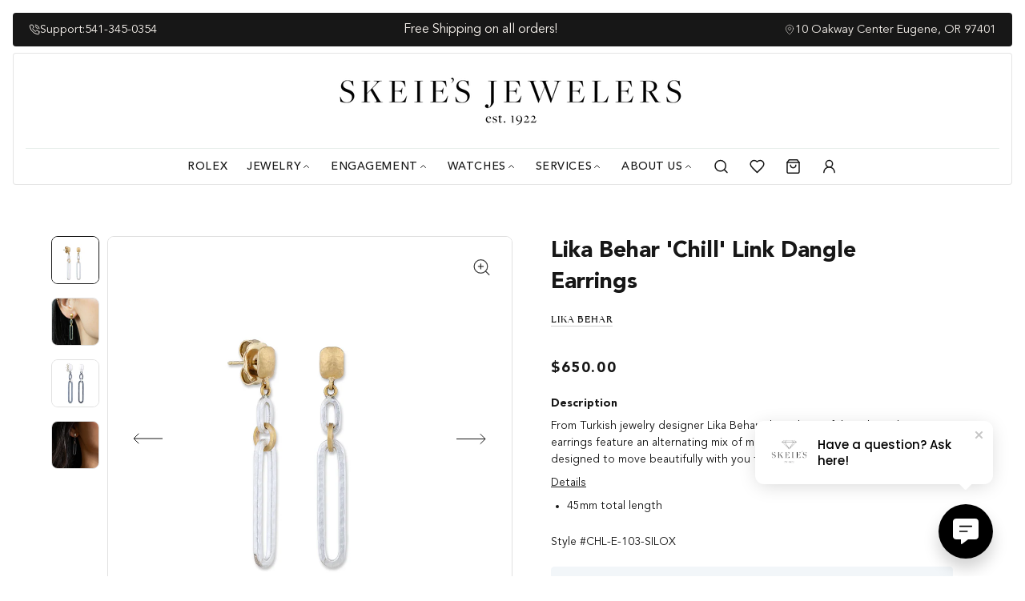

--- FILE ---
content_type: text/html; charset=utf-8
request_url: https://skeies.com/products/sterling-silver-chill-link-dangle-earrings-by-lika-behar
body_size: 62748
content:















<!doctype html>




<html class="no-js" lang="en" ><head>
<!-- Start of Booster Apps Seo-0.1-->
<title>Lika Behar &#39;Chill&#39; Link Dangle Earrings | Skeie&#39;s Jewelers</title><meta name="description" content="Lika Behar &#39;Chill&#39; Link Dangle Earrings | From Turkish jewelry designer Lika Behar, these beautiful sterling silver earrings feature an alternating mix of metals, handcrafted in Turkey, and designed to move beautifully with you through life. Deta..." /><script type="application/ld+json">
  {
    "@context": "https://schema.org",
    "@type": "WebSite",
    "name": "Skeie\u0026#39;s Jewelers",
    "url": "https://skeies.com",
    "potentialAction": {
      "@type": "SearchAction",
      "query-input": "required name=query",
      "target": "https://skeies.com/search?q={query}"
    }
  }
</script>
<!-- end of Booster Apps SEO -->

  <meta charset="utf-8">
  <meta http-equiv="X-UA-Compatible" content="IE=edge,chrome=1">
  <meta name="viewport" content="width=device-width,initial-scale=1,viewport-fit=cover">
  <meta name="theme-color" content="#e0e0e0"><link rel="canonical" href="https://skeies.com/products/sterling-silver-chill-link-dangle-earrings-by-lika-behar"><!-- Search console code  -->
 <meta name="google-site-verification" content="z2Nwx0wR1V7IjgNxpJ8boSi5L-gGrpvCuNeRDq3LI78" />
  <!-- Search console code End -->
  <!-- Google tag (gtag.js) -->
<!-- Google tag (gtag.js) 
<script async src="https://www.googletagmanager.com/gtag/js?id=G-PTJT9E1Q9V"></script>
  <script src="https://analytics.ahrefs.com/analytics.js" data-key="7XqQ1y6ZwW2v3SqlR+mWhA" async></script>

<script>
  window.dataLayer = window.dataLayer || [];
  function gtag(){dataLayer.push(arguments);}
  gtag('js', new Date());

  gtag('config', 'G-PTJT9E1Q9V');
</script> -->

  <!-- ======================= Pipeline Theme V7.6.0 ========================= -->

  <!-- Preloading ================================================================== -->

  <link rel="preconnect" href="https://fonts.shopify.com" crossorigin><link rel="preload" href="//skeies.com/cdn/fonts/poppins/poppins_n4.0ba78fa5af9b0e1a374041b3ceaadf0a43b41362.woff2" as="font" type="font/woff2" crossorigin><link rel="preload" href="//skeies.com/cdn/fonts/libre_baskerville/librebaskerville_n4.2ec9ee517e3ce28d5f1e6c6e75efd8a97e59c189.woff2" as="font" type="font/woff2" crossorigin><link rel="preload" href="//skeies.com/cdn/fonts/montserrat/montserrat_n5.07ef3781d9c78c8b93c98419da7ad4fbeebb6635.woff2" as="font" type="font/woff2" crossorigin><!-- Title and description ================================================ --><link rel="shortcut icon" href="//skeies.com/cdn/shop/files/favicon_framed_32x32.png?v=1762534983" type="image/png">
  
<!-- /snippets/social-meta-tags.liquid --><meta property="og:site_name" content="Skeie&#39;s Jewelers">
<meta property="og:url" content="https://skeies.com/products/sterling-silver-chill-link-dangle-earrings-by-lika-behar">
<meta property="og:title" content="Lika Behar 'Chill' Link Dangle Earrings">
<meta property="og:type" content="product">
<meta property="og:description" content="From Turkish jewelry designer Lika Behar, these beautiful sterling silver earrings feature an alternating mix of oxidized sterling silver and high-polished sterling silver. These earrings are 5mm in size on the tops and are 45mm in length."><meta property="og:price:amount" content="650.00">
  <meta property="og:price:currency" content="USD">
      <meta property="og:image" content="http://skeies.com/cdn/shop/files/CHL22-E-101-GSIL-scaled.jpg?v=1750109541">
      <meta property="og:image:secure_url" content="https://skeies.com/cdn/shop/files/CHL22-E-101-GSIL-scaled.jpg?v=1750109541">
      <meta property="og:image:height" content="2560">
      <meta property="og:image:width" content="2560">
      <meta property="og:image" content="http://skeies.com/cdn/shop/files/Screenshot_2025-06-16_142920.jpg?v=1750109541">
      <meta property="og:image:secure_url" content="https://skeies.com/cdn/shop/files/Screenshot_2025-06-16_142920.jpg?v=1750109541">
      <meta property="og:image:height" content="726">
      <meta property="og:image:width" content="555">
      <meta property="og:image" content="http://skeies.com/cdn/shop/products/CHL-E-103-SILOX-scaled.jpg?v=1750109541">
      <meta property="og:image:secure_url" content="https://skeies.com/cdn/shop/products/CHL-E-103-SILOX-scaled.jpg?v=1750109541">
      <meta property="og:image:height" content="2048">
      <meta property="og:image:width" content="2048">
<!-- CSS ================================================================== -->

  <link href="//skeies.com/cdn/shop/t/97/assets/font-settings.css?v=12579710479430184001762213892" rel="stylesheet" type="text/css" media="all" />


  
      <style data-shopify>
    
@font-face {
    font-family: 'The Seasons';
    src: url(//skeies.com/cdn/shop/t/97/assets/TheSeasonsBold.woff2?v=89496433132156540721747801141) format('woff2'),
        url(//skeies.com/cdn/shop/t/97/assets/TheSeasonsBold.woff?v=46469674358892995181747801143) format('woff');
    font-weight: bold;
    font-style: normal;
    font-display: swap;
}

@font-face {
    font-family: 'Avenir LT Std';
    src: url(//skeies.com/cdn/shop/t/97/assets/AvenirLTStd-Book.woff2?v=138086649839270386981747801137) format('woff2'),
        url(//skeies.com/cdn/shop/t/97/assets/AvenirLTStd-Book.woff?v=172758297240309783961747801135) format('woff');
    font-weight: normal;
    font-style: normal;
    font-display: swap;
}

@font-face {
    font-family: 'Avenir LT Std';
    src: url(//skeies.com/cdn/shop/t/97/assets/AvenirLTStd-MediumOblique.woff2?v=148484976508631436241747801134) format('woff2'),
        url(//skeies.com/cdn/shop/t/97/assets/AvenirLTStd-MediumOblique.woff?v=48882377930800866081747801136) format('woff');
    font-weight: 500;
    font-style: italic;
    font-display: swap;
}

@font-face {
    font-family: 'Avenir LT Std';
    src: url(//skeies.com/cdn/shop/t/97/assets/AvenirLTStd-BookOblique.woff2?v=130607117648217638631747801138) format('woff2'),
        url(//skeies.com/cdn/shop/t/97/assets/AvenirLTStd-BookOblique.woff?v=35342320840707412501747801133) format('woff');
    font-weight: normal;
    font-style: italic;
    font-display: swap;
}

@font-face {
    font-family: 'Avenir LT Std';
    src: url(//skeies.com/cdn/shop/t/97/assets/AvenirLTStd-Medium.woff2?v=104503041658742732611747801140) format('woff2'),
        url(//skeies.com/cdn/shop/t/97/assets/AvenirLTStd-Medium.woff?v=11639261692482446291747801139) format('woff');
    font-weight: 500;
    font-style: normal;
    font-display: swap;
}

@font-face {
    font-family: 'Avenir LT Std';
    src: url(//skeies.com/cdn/shop/t/97/assets/AvenirLTStd-Heavy.woff2?v=70428612775873646161747807358) format('woff2'),
        url(//skeies.com/cdn/shop/t/97/assets/AvenirLTStd-Heavy.woff?v=148044682832293228371747807360) format('woff');
    font-weight: 600;
    font-style: normal;
    font-display: swap;
}

@font-face {
    font-family: 'Avenir LT Std';
    src: url(//skeies.com/cdn/shop/t/97/assets/AvenirLTStd-HeavyOblique.woff2?v=59139604388397358711747807361) format('woff2'),
        url(//skeies.com/cdn/shop/t/97/assets/AvenirLTStd-HeavyOblique.woff?v=132109205575278468091747807357) format('woff');
    font-weight: 600;
    font-style: italic;
    font-display: swap;
}

@font-face {
    font-family: 'Avenir LT Std';
    src: url(//skeies.com/cdn/shop/t/97/assets/AvenirLTStd-Black.woff2?v=121353257292935069721747807356) format('woff2'),
        url(//skeies.com/cdn/shop/t/97/assets/AvenirLTStd-Black.woff?v=46359623805339346931747807363) format('woff');
    font-weight: 700;
    font-style: normal;
    font-display: swap;
}

@font-face {
    font-family: 'Avenir LT Std';
    src: url(//skeies.com/cdn/shop/t/97/assets/AvenirLTStd-BlackOblique.woff2?v=122771799398684544851747807362) format('woff2'),
        url(//skeies.com/cdn/shop/t/97/assets/AvenirLTStd-BlackOblique.woff?v=51324337933101145221747807359) format('woff');
    font-weight: 700;
    font-style: italic;
    font-display: swap;
}

</style>
  

  <!-- /snippets/css-variables.liquid -->


<style data-shopify>

:root {
/* ================ Layout Variables ================ */






--LAYOUT-WIDTH: 1310px;
--LAYOUT-GUTTER: 24px;
--LAYOUT-GUTTER-OFFSET: -24px;
--NAV-GUTTER: 15px;
--LAYOUT-OUTER: 64px;

/* ================ Product video ================ */

--COLOR-VIDEO-BG: #f2f2f2;


/* ================ Color Variables ================ */

/* === Backgrounds ===*/
--COLOR-BG: #ffffff;
--COLOR-BG-ACCENT: #ffffff;

/* === Text colors ===*/
--COLOR-TEXT-DARK: #000000;
--COLOR-TEXT: #171717;
--COLOR-TEXT-LIGHT: #5d5d5d;

/* === Bright color ===*/
--COLOR-PRIMARY: #171717;
--COLOR-PRIMARY-HOVER: #000000;
--COLOR-PRIMARY-FADE: rgba(23, 23, 23, 0.05);
--COLOR-PRIMARY-FADE-HOVER: rgba(23, 23, 23, 0.1);--COLOR-PRIMARY-OPPOSITE: #ffffff;

/* === Secondary/link Color ===*/
--COLOR-SECONDARY: #e0e0e0;
--COLOR-SECONDARY-HOVER: #c5afaf;
--COLOR-SECONDARY-FADE: rgba(224, 224, 224, 0.05);
--COLOR-SECONDARY-FADE-HOVER: rgba(224, 224, 224, 0.1);--COLOR-SECONDARY-OPPOSITE: #000000;

/* === Shades of grey ===*/
--COLOR-A5:  rgba(23, 23, 23, 0.05);
--COLOR-A10: rgba(23, 23, 23, 0.1);
--COLOR-A20: rgba(23, 23, 23, 0.2);
--COLOR-A35: rgba(23, 23, 23, 0.35);
--COLOR-A50: rgba(23, 23, 23, 0.5);
--COLOR-A80: rgba(23, 23, 23, 0.8);
--COLOR-A90: rgba(23, 23, 23, 0.9);
--COLOR-A95: rgba(23, 23, 23, 0.95);


/* ================ Inverted Color Variables ================ */

--INVERSE-BG: #333539;
--INVERSE-BG-ACCENT: #171717;

/* === Text colors ===*/
--INVERSE-TEXT-DARK: #ffffff;
--INVERSE-TEXT: #ffffff;
--INVERSE-TEXT-LIGHT: #c2c2c4;

/* === Bright color ===*/
--INVERSE-PRIMARY: #f5f0eb;
--INVERSE-PRIMARY-HOVER: #e3cab1;
--INVERSE-PRIMARY-FADE: rgba(245, 240, 235, 0.05);
--INVERSE-PRIMARY-FADE-HOVER: rgba(245, 240, 235, 0.1);--INVERSE-PRIMARY-OPPOSITE: #000000;


/* === Second Color ===*/
--INVERSE-SECONDARY: #e0e0e0;
--INVERSE-SECONDARY-HOVER: #c5afaf;
--INVERSE-SECONDARY-FADE: rgba(224, 224, 224, 0.05);
--INVERSE-SECONDARY-FADE-HOVER: rgba(224, 224, 224, 0.1);--INVERSE-SECONDARY-OPPOSITE: #000000;


/* === Shades of grey ===*/
--INVERSE-A5:  rgba(255, 255, 255, 0.05);
--INVERSE-A10: rgba(255, 255, 255, 0.1);
--INVERSE-A20: rgba(255, 255, 255, 0.2);
--INVERSE-A35: rgba(255, 255, 255, 0.3);
--INVERSE-A80: rgba(255, 255, 255, 0.8);
--INVERSE-A90: rgba(255, 255, 255, 0.9);
--INVERSE-A95: rgba(255, 255, 255, 0.95);


/* ================ Bright Color Variables ================ */

--BRIGHT-BG: #ededed;
--BRIGHT-BG-ACCENT: #e0e0e0;

/* === Text colors ===*/
--BRIGHT-TEXT-DARK: #575757;
--BRIGHT-TEXT: #171717;
--BRIGHT-TEXT-LIGHT: #575757;

/* === Bright color ===*/
--BRIGHT-PRIMARY: #171717;
--BRIGHT-PRIMARY-HOVER: #000000;
--BRIGHT-PRIMARY-FADE: rgba(23, 23, 23, 0.05);
--BRIGHT-PRIMARY-FADE-HOVER: rgba(23, 23, 23, 0.1);--BRIGHT-PRIMARY-OPPOSITE: #ffffff;


/* === Second Color ===*/
--BRIGHT-SECONDARY: #e0e0e0;
--BRIGHT-SECONDARY-HOVER: #c5afaf;
--BRIGHT-SECONDARY-FADE: rgba(224, 224, 224, 0.05);
--BRIGHT-SECONDARY-FADE-HOVER: rgba(224, 224, 224, 0.1);--BRIGHT-SECONDARY-OPPOSITE: #000000;


/* === Shades of grey ===*/
--BRIGHT-A5:  rgba(23, 23, 23, 0.05);
--BRIGHT-A10: rgba(23, 23, 23, 0.1);
--BRIGHT-A20: rgba(23, 23, 23, 0.2);
--BRIGHT-A35: rgba(23, 23, 23, 0.3);
--BRIGHT-A80: rgba(23, 23, 23, 0.8);
--BRIGHT-A90: rgba(23, 23, 23, 0.9);
--BRIGHT-A95: rgba(23, 23, 23, 0.95);


/* === Account Bar ===*/
--COLOR-ANNOUNCEMENT-BG: #171717;
--COLOR-ANNOUNCEMENT-TEXT: #f5f0eb;

/* === Nav and dropdown link background ===*/
--COLOR-NAV: #ffffff;
--COLOR-NAV-TEXT: #171717;
--COLOR-NAV-TEXT-DARK: #000000;
--COLOR-NAV-TEXT-LIGHT: #5d5d5d;
--COLOR-NAV-BORDER: #000000;
--COLOR-NAV-A10: rgba(23, 23, 23, 0.1);
--COLOR-NAV-A50: rgba(23, 23, 23, 0.5);
--COLOR-HIGHLIGHT-LINK: #d2815f;

/* === Site Footer ===*/
--COLOR-FOOTER-BG: #333539;
--COLOR-FOOTER-TEXT: #ffffff;
--COLOR-FOOTER-A5: rgba(255, 255, 255, 0.05);
--COLOR-FOOTER-A15: rgba(255, 255, 255, 0.15);
--COLOR-FOOTER-A90: rgba(255, 255, 255, 0.9);

/* === Sub-Footer ===*/
--COLOR-SUB-FOOTER-BG: #333539;
--COLOR-SUB-FOOTER-TEXT: #ffffff;
--COLOR-SUB-FOOTER-A5: rgba(255, 255, 255, 0.05);
--COLOR-SUB-FOOTER-A15: rgba(255, 255, 255, 0.15);
--COLOR-SUB-FOOTER-A90: rgba(255, 255, 255, 0.9);

/* === Products ===*/
--PRODUCT-GRID-ASPECT-RATIO: 100%;

/* === Product badges ===*/
--COLOR-BADGE: #e0e0e0;
--COLOR-BADGE-TEXT: #171717;
--COLOR-BADGE-TEXT-DARK: #000000;
--COLOR-BADGE-TEXT-HOVER: #3d3d3d;
--COLOR-BADGE-HAIRLINE: #d6d6d6;

/* === Product item slider ===*/--COLOR-PRODUCT-SLIDER: #e0e0e0;--COLOR-PRODUCT-SLIDER-OPPOSITE: rgba(0, 0, 0, 0.06);/* === disabled form colors ===*/
--COLOR-DISABLED-BG: #e8e8e8;
--COLOR-DISABLED-TEXT: #aeaeae;

--INVERSE-DISABLED-BG: #47494d;
--INVERSE-DISABLED-TEXT: #7a7c7e;


/* === Tailwind RGBA Palette ===*/
--RGB-CANVAS: 255 255 255;
--RGB-CONTENT: 23 23 23;
--RGB-PRIMARY: 23 23 23;
--RGB-SECONDARY: 224 224 224;

--RGB-DARK-CANVAS: 51 53 57;
--RGB-DARK-CONTENT: 255 255 255;
--RGB-DARK-PRIMARY: 245 240 235;
--RGB-DARK-SECONDARY: 224 224 224;

--RGB-BRIGHT-CANVAS: 237 237 237;
--RGB-BRIGHT-CONTENT: 23 23 23;
--RGB-BRIGHT-PRIMARY: 23 23 23;
--RGB-BRIGHT-SECONDARY: 224 224 224;

--RGB-PRIMARY-CONTRAST: 255 255 255;
--RGB-SECONDARY-CONTRAST: 0 0 0;

--RGB-DARK-PRIMARY-CONTRAST: 0 0 0;
--RGB-DARK-SECONDARY-CONTRAST: 0 0 0;

--RGB-BRIGHT-PRIMARY-CONTRAST: 255 255 255;
--RGB-BRIGHT-SECONDARY-CONTRAST: 0 0 0;


/* === Button Radius === */
--BUTTON-RADIUS: 4px;


/* === Icon Stroke Width === */
--ICON-STROKE-WIDTH: 2px;


/* ================ Typography ================ */


--FONT-STACK-BODY:'Avenir LT Std';
--FONT-WEIGHT-BODY: 400;
--FONT-STACK-HEADING: 'The Seasons';
--FONT-WEIGHT-HEADING: 700;
--FONT-WEIGHT-HEADING-BOLD: 700;

--TYPE-STACK-KICKER: 'The Seasons';
--TYPE-WEIGHT-KICKER: 700;

--TYPE-STACK-BUTTON: 'Avenir LT Std';

--FONT-STACK-ACCENT:  'The Seasons';
--FONT-STYLE-ACCENT:  normal;
--FONT-WEIGHT-ACCENT: 400;
--FONT-WEIGHT-ACCENT-BOLD: 700;




--FONT-STYLE-BODY: normal;
--FONT-WEIGHT-BODY-BOLD: 500;
--FONT-ADJUST-BODY: 1.0;

  --FONT-BODY-TRANSFORM: none;
  --FONT-BODY-LETTER-SPACING: normal;


--FONT-STYLE-HEADING: normal;
--FONT-ADJUST-HEADING: 1.0;






  --FONT-HEADING-TRANSFORM: none;
  --FONT-HEADING-LETTER-SPACING: normal;


--FONT-ADJUST-ACCENT: 1.0;

  --FONT-ACCENT-TRANSFORM: uppercase;
  --FONT-ACCENT-LETTER-SPACING: 0.09em;

--TYPE-STACK-NAV: Montserrat, sans-serif;
--TYPE-STYLE-NAV: normal;
--TYPE-ADJUST-NAV: 1.0;
--TYPE-WEIGHT-NAV: 600;

  --FONT-NAV-TRANSFORM: uppercase;
  --FONT-NAV-LETTER-SPACING: 0.09em;


--TYPE-STYLE-BUTTON: normal;
--TYPE-ADJUST-BUTTON: 1.0;
--TYPE-WEIGHT-BUTTON: 600;

  --FONT-BUTTON-TRANSFORM: uppercase;
  --FONT-BUTTON-LETTER-SPACING: 0.09em;


--TYPE-STYLE-KICKER: normal;
--TYPE-ADJUST-KICKER: 1.0;


  --FONT-KICKER-TRANSFORM: uppercase;
  --FONT-KICKER-LETTER-SPACING: 0.09em;



--ICO-SELECT: url('//skeies.com/cdn/shop/t/97/assets/ico-select.svg?v=15338668447498579211759165955');


/* ================ Photo correction ================ */
--PHOTO-CORRECTION: 100%;



}


/* ================ Typography ================ */
/* ================ type-scale.com ============ */

/* 1.16 base 13 */
:root {
 --font-1: 10px;
 --font-2: 11.3px;
 --font-3: 12px;
 --font-4: 13px;
 --font-5: 16px;
 --font-6: 17px;
 --font-7: 20px;
 --font-8: 23.5px;
 --font-9: 27px;
 --font-10:32px;
 --font-11:37px;
 --font-12:43px;
 --font-13:49px;
 --font-14:57px;
 --font-15:67px;
}

/* 1.175 base 13.5 */
@media only screen and (min-width: 480px) and (max-width: 1099px) {
  :root {
    --font-1: 10px;
    --font-2: 11.5px;
    --font-3: 12.5px;
    --font-4: 13.5px;
    --font-5: 16px;
    --font-6: 18px;
    --font-7: 21px;
    --font-8: 25px;
    --font-9: 29px;
    --font-10:34px;
    --font-11:40px;
    --font-12:47px;
    --font-13:56px;
    --font-14:65px;
   --font-15:77px;
  }
}
/* 1.22 base 14.5 */
@media only screen and (min-width: 1100px) {
  :root {
    --font-1: 10px;
    --font-2: 11.5px;
    --font-3: 13px;
    --font-4: 14.5px;
    --font-5: 16px;
    --font-6: 18px;
    --font-7: 26px;
    --font-8: 32px;
    --font-9: 39px;
    --font-10:48px;
    --font-11:58px;
    --font-12:71px;
    --font-13:87px;
    --font-14:106px;
    --font-15:129px;
 }
}


</style>

  <link href="//skeies.com/cdn/shop/t/97/assets/custom-grid.css?v=44066524740798414671747810138" rel="stylesheet" type="text/css" media="all" />
  <link href="//skeies.com/cdn/shop/t/97/assets/swiper.min.css?v=12367717406358557421747809322" rel="stylesheet" type="text/css" media="all" />
  <link href="//skeies.com/cdn/shop/t/97/assets/theme.css?v=63031648843164563521762213997" rel="stylesheet" type="text/css" media="all" />
  <link href="//skeies.com/cdn/shop/t/97/assets/custom.css?v=151461767006441359231762990556" rel="stylesheet" type="text/css" media="all" />

  <script>
    document.documentElement.className = document.documentElement.className.replace('no-js', 'js');

    
      document.documentElement.classList.add('aos-initialized');let root = '/';
    if (root[root.length - 1] !== '/') {
      root = `${root}/`;
    }
    var theme = {
      routes: {
        root_url: root,
        cart: '/cart',
        cart_add_url: '/cart/add',
        product_recommendations_url: '/recommendations/products',
        account_addresses_url: '/account/addresses',
        predictive_search_url: '/search/suggest'
      },
      state: {
        cartOpen: null,
      },
      sizes: {
        small: 480,
        medium: 768,
        large: 1100,
        widescreen: 1400
      },
      assets: {
        photoswipe: '//skeies.com/cdn/shop/t/97/assets/photoswipe.js?v=169308975333299535361747716360',
        smoothscroll: '//skeies.com/cdn/shop/t/97/assets/smoothscroll.js?v=37906625415260927261747716360',
        swatches: '//skeies.com/cdn/shop/t/97/assets/swatches.json?v=165495902364495883501748787648',
        noImage: '//skeies.com/cdn/shopifycloud/storefront/assets/no-image-2048-a2addb12.gif',
        
        
        base: '//skeies.com/cdn/shop/t/97/assets/'
        
      },
      strings: {
        swatchesKey: "Color, Colour, Material",
        addToCart: "Add to Cart",
        estimateShipping: "Estimate shipping rates",
        noShippingAvailable: "We do not ship to this destination.",
        free: "Free",
        from: "",
        preOrder: "Pre-order",
        soldOut: "Call to Inquire",
        sale: "Sale",
        subscription: "Subscription",
        unavailable: "Unavailable",
        unitPrice: "Unit price",
        unitPriceSeparator: "per",
        stockout: "All available stock is in cart",
        products: "Products",
        pages: "Pages",
        collections: "Collections",
        resultsFor: "Results for",
        noResultsFor: "No results for",
        articles: "Articles",
        successMessage: "Link copied to clipboard",
      },
      settings: {
        badge_sale_type: "percentage",
        animate_hover: true,
        animate_scroll: true,
        show_locale_desktop: null,
        show_locale_mobile: null,
        show_currency_desktop: null,
        show_currency_mobile: null,
        currency_select_type: "country",
        currency_code_enable: false,
        cycle_images_hover_delay: 1.5
      },
      info: {
        name: 'pipeline'
      },
      version: '7.6.0',
      moneyFormat: "${{amount}}",
      shopCurrency: "USD",
      currencyCode: "USD"
    }
    let windowInnerHeight = window.innerHeight;
    document.documentElement.style.setProperty('--full-screen', `${windowInnerHeight}px`);
    document.documentElement.style.setProperty('--three-quarters', `${windowInnerHeight * 0.75}px`);
    document.documentElement.style.setProperty('--two-thirds', `${windowInnerHeight * 0.66}px`);
    document.documentElement.style.setProperty('--one-half', `${windowInnerHeight * 0.5}px`);
    document.documentElement.style.setProperty('--one-third', `${windowInnerHeight * 0.33}px`);
    document.documentElement.style.setProperty('--one-fifth', `${windowInnerHeight * 0.2}px`);

    window.isRTL = document.documentElement.getAttribute('dir') === 'rtl';
  </script><!-- Theme Javascript ============================================================== -->
  <script src="//skeies.com/cdn/shop/t/97/assets/vendor.js?v=69555399850987115801747716360" defer="defer"></script>
  <script src="//skeies.com/cdn/shop/t/97/assets/swiper.min.js?v=78603704230365145241747809323" defer="defer"></script>
  <script src="//skeies.com/cdn/shop/t/97/assets/theme.js?v=120431134847729679401761687679" defer="defer"></script>
  <script src="//skeies.com/cdn/shop/t/97/assets/custom.js?v=139380860205965545991748880283" defer="defer"></script>
  <script>
    (function () {
      function onPageShowEvents() {
        if ('requestIdleCallback' in window) {
          requestIdleCallback(initCartEvent, { timeout: 500 })
        } else {
          initCartEvent()
        }
        function initCartEvent(){
          window.fetch(window.theme.routes.cart + '.js')
          .then((response) => {
            if(!response.ok){
              throw {status: response.statusText};
            }
            return response.json();
          })
          .then((response) => {
            document.dispatchEvent(new CustomEvent('theme:cart:change', {
              detail: {
                cart: response,
              },
              bubbles: true,
            }));
            return response;
          })
          .catch((e) => {
            console.error(e);
          });
        }
      };
      window.onpageshow = onPageShowEvents;
    })();
  </script>

  <script type="text/javascript">
    if (window.MSInputMethodContext && document.documentMode) {
      var scripts = document.getElementsByTagName('script')[0];
      var polyfill = document.createElement("script");
      polyfill.defer = true;
      polyfill.src = "//skeies.com/cdn/shop/t/97/assets/ie11.js?v=144489047535103983231747716360";

      scripts.parentNode.insertBefore(polyfill, scripts);
    }
  </script>

  <!-- Shopify app scripts =========================================================== -->
  
  <script>window.performance && window.performance.mark && window.performance.mark('shopify.content_for_header.start');</script><meta name="google-site-verification" content="7O5iOahQcUicLGIbXw4HzDmOsaxKtoGQlLrQkOD56yE">
<meta id="shopify-digital-wallet" name="shopify-digital-wallet" content="/8149237841/digital_wallets/dialog">
<meta name="shopify-checkout-api-token" content="8a74d259ba07368d84362fcc0fa73663">
<meta id="in-context-paypal-metadata" data-shop-id="8149237841" data-venmo-supported="false" data-environment="production" data-locale="en_US" data-paypal-v4="true" data-currency="USD">
<link rel="alternate" type="application/json+oembed" href="https://skeies.com/products/sterling-silver-chill-link-dangle-earrings-by-lika-behar.oembed">
<script async="async" src="/checkouts/internal/preloads.js?locale=en-US"></script>
<link rel="preconnect" href="https://shop.app" crossorigin="anonymous">
<script async="async" src="https://shop.app/checkouts/internal/preloads.js?locale=en-US&shop_id=8149237841" crossorigin="anonymous"></script>
<script id="apple-pay-shop-capabilities" type="application/json">{"shopId":8149237841,"countryCode":"US","currencyCode":"USD","merchantCapabilities":["supports3DS"],"merchantId":"gid:\/\/shopify\/Shop\/8149237841","merchantName":"Skeie's Jewelers","requiredBillingContactFields":["postalAddress","email","phone"],"requiredShippingContactFields":["postalAddress","email","phone"],"shippingType":"shipping","supportedNetworks":["visa","masterCard","amex","discover","elo","jcb"],"total":{"type":"pending","label":"Skeie's Jewelers","amount":"1.00"},"shopifyPaymentsEnabled":true,"supportsSubscriptions":true}</script>
<script id="shopify-features" type="application/json">{"accessToken":"8a74d259ba07368d84362fcc0fa73663","betas":["rich-media-storefront-analytics"],"domain":"skeies.com","predictiveSearch":true,"shopId":8149237841,"locale":"en"}</script>
<script>var Shopify = Shopify || {};
Shopify.shop = "skeies.myshopify.com";
Shopify.locale = "en";
Shopify.currency = {"active":"USD","rate":"1.0"};
Shopify.country = "US";
Shopify.theme = {"name":"Skeies","id":178090082615,"schema_name":"Pipeline","schema_version":"7.6.0","theme_store_id":739,"role":"main"};
Shopify.theme.handle = "null";
Shopify.theme.style = {"id":null,"handle":null};
Shopify.cdnHost = "skeies.com/cdn";
Shopify.routes = Shopify.routes || {};
Shopify.routes.root = "/";</script>
<script type="module">!function(o){(o.Shopify=o.Shopify||{}).modules=!0}(window);</script>
<script>!function(o){function n(){var o=[];function n(){o.push(Array.prototype.slice.apply(arguments))}return n.q=o,n}var t=o.Shopify=o.Shopify||{};t.loadFeatures=n(),t.autoloadFeatures=n()}(window);</script>
<script>
  window.ShopifyPay = window.ShopifyPay || {};
  window.ShopifyPay.apiHost = "shop.app\/pay";
  window.ShopifyPay.redirectState = null;
</script>
<script id="shop-js-analytics" type="application/json">{"pageType":"product"}</script>
<script defer="defer" async type="module" src="//skeies.com/cdn/shopifycloud/shop-js/modules/v2/client.init-shop-cart-sync_D0dqhulL.en.esm.js"></script>
<script defer="defer" async type="module" src="//skeies.com/cdn/shopifycloud/shop-js/modules/v2/chunk.common_CpVO7qML.esm.js"></script>
<script type="module">
  await import("//skeies.com/cdn/shopifycloud/shop-js/modules/v2/client.init-shop-cart-sync_D0dqhulL.en.esm.js");
await import("//skeies.com/cdn/shopifycloud/shop-js/modules/v2/chunk.common_CpVO7qML.esm.js");

  window.Shopify.SignInWithShop?.initShopCartSync?.({"fedCMEnabled":true,"windoidEnabled":true});

</script>
<script defer="defer" async type="module" src="//skeies.com/cdn/shopifycloud/shop-js/modules/v2/client.payment-terms_BmrqWn8r.en.esm.js"></script>
<script defer="defer" async type="module" src="//skeies.com/cdn/shopifycloud/shop-js/modules/v2/chunk.common_CpVO7qML.esm.js"></script>
<script defer="defer" async type="module" src="//skeies.com/cdn/shopifycloud/shop-js/modules/v2/chunk.modal_DKF6x0Jh.esm.js"></script>
<script type="module">
  await import("//skeies.com/cdn/shopifycloud/shop-js/modules/v2/client.payment-terms_BmrqWn8r.en.esm.js");
await import("//skeies.com/cdn/shopifycloud/shop-js/modules/v2/chunk.common_CpVO7qML.esm.js");
await import("//skeies.com/cdn/shopifycloud/shop-js/modules/v2/chunk.modal_DKF6x0Jh.esm.js");

  
</script>
<script>
  window.Shopify = window.Shopify || {};
  if (!window.Shopify.featureAssets) window.Shopify.featureAssets = {};
  window.Shopify.featureAssets['shop-js'] = {"shop-cart-sync":["modules/v2/client.shop-cart-sync_D9bwt38V.en.esm.js","modules/v2/chunk.common_CpVO7qML.esm.js"],"init-fed-cm":["modules/v2/client.init-fed-cm_BJ8NPuHe.en.esm.js","modules/v2/chunk.common_CpVO7qML.esm.js"],"init-shop-email-lookup-coordinator":["modules/v2/client.init-shop-email-lookup-coordinator_pVrP2-kG.en.esm.js","modules/v2/chunk.common_CpVO7qML.esm.js"],"shop-cash-offers":["modules/v2/client.shop-cash-offers_CNh7FWN-.en.esm.js","modules/v2/chunk.common_CpVO7qML.esm.js","modules/v2/chunk.modal_DKF6x0Jh.esm.js"],"init-shop-cart-sync":["modules/v2/client.init-shop-cart-sync_D0dqhulL.en.esm.js","modules/v2/chunk.common_CpVO7qML.esm.js"],"init-windoid":["modules/v2/client.init-windoid_DaoAelzT.en.esm.js","modules/v2/chunk.common_CpVO7qML.esm.js"],"shop-toast-manager":["modules/v2/client.shop-toast-manager_1DND8Tac.en.esm.js","modules/v2/chunk.common_CpVO7qML.esm.js"],"pay-button":["modules/v2/client.pay-button_CFeQi1r6.en.esm.js","modules/v2/chunk.common_CpVO7qML.esm.js"],"shop-button":["modules/v2/client.shop-button_Ca94MDdQ.en.esm.js","modules/v2/chunk.common_CpVO7qML.esm.js"],"shop-login-button":["modules/v2/client.shop-login-button_DPYNfp1Z.en.esm.js","modules/v2/chunk.common_CpVO7qML.esm.js","modules/v2/chunk.modal_DKF6x0Jh.esm.js"],"avatar":["modules/v2/client.avatar_BTnouDA3.en.esm.js"],"shop-follow-button":["modules/v2/client.shop-follow-button_BMKh4nJE.en.esm.js","modules/v2/chunk.common_CpVO7qML.esm.js","modules/v2/chunk.modal_DKF6x0Jh.esm.js"],"init-customer-accounts-sign-up":["modules/v2/client.init-customer-accounts-sign-up_CJXi5kRN.en.esm.js","modules/v2/client.shop-login-button_DPYNfp1Z.en.esm.js","modules/v2/chunk.common_CpVO7qML.esm.js","modules/v2/chunk.modal_DKF6x0Jh.esm.js"],"init-shop-for-new-customer-accounts":["modules/v2/client.init-shop-for-new-customer-accounts_BoBxkgWu.en.esm.js","modules/v2/client.shop-login-button_DPYNfp1Z.en.esm.js","modules/v2/chunk.common_CpVO7qML.esm.js","modules/v2/chunk.modal_DKF6x0Jh.esm.js"],"init-customer-accounts":["modules/v2/client.init-customer-accounts_DCuDTzpR.en.esm.js","modules/v2/client.shop-login-button_DPYNfp1Z.en.esm.js","modules/v2/chunk.common_CpVO7qML.esm.js","modules/v2/chunk.modal_DKF6x0Jh.esm.js"],"checkout-modal":["modules/v2/client.checkout-modal_U_3e4VxF.en.esm.js","modules/v2/chunk.common_CpVO7qML.esm.js","modules/v2/chunk.modal_DKF6x0Jh.esm.js"],"lead-capture":["modules/v2/client.lead-capture_DEgn0Z8u.en.esm.js","modules/v2/chunk.common_CpVO7qML.esm.js","modules/v2/chunk.modal_DKF6x0Jh.esm.js"],"shop-login":["modules/v2/client.shop-login_CoM5QKZ_.en.esm.js","modules/v2/chunk.common_CpVO7qML.esm.js","modules/v2/chunk.modal_DKF6x0Jh.esm.js"],"payment-terms":["modules/v2/client.payment-terms_BmrqWn8r.en.esm.js","modules/v2/chunk.common_CpVO7qML.esm.js","modules/v2/chunk.modal_DKF6x0Jh.esm.js"]};
</script>
<script>(function() {
  var isLoaded = false;
  function asyncLoad() {
    if (isLoaded) return;
    isLoaded = true;
    var urls = ["https:\/\/cloudsearch-1f874.kxcdn.com\/shopify.js?srp=\/a\/search\u0026filtersEnabled=1\u0026shop=skeies.myshopify.com","https:\/\/wishlisthero-assets.revampco.com\/store-front\/bundle2.js?shop=skeies.myshopify.com","https:\/\/cdn.grw.reputon.com\/assets\/widget.js?shop=skeies.myshopify.com","https:\/\/cdn.shopify.com\/s\/files\/1\/0081\/4923\/7841\/t\/18\/assets\/verify-meteor-menu.js?meteor_tier=free\u0026shop=skeies.myshopify.com","https:\/\/cdn.seersco.com\/banners\/37912\/20206\/cb.js?shop=skeies.myshopify.com","https:\/\/seers-application-assets.s3.amazonaws.com\/scripts\/cbattributes.js?key=$2y$10$a5RN5vxuWZZjOBhTHJeKOiBHnBwzFayA9mGY2gDjlHbW5OCbUyDS\u0026name=CookieXray\u0026shop=skeies.myshopify.com","https:\/\/cdn.shopify.com\/s\/files\/1\/0081\/4923\/7841\/t\/77\/assets\/affirmShopify.js?v=1683592077\u0026shop=skeies.myshopify.com","https:\/\/nulls.solutions\/shopify\/gift-wrap\/app\/js\/nulls-gift-wrap.js?shop=skeies.myshopify.com","https:\/\/na.shgcdn3.com\/pixel-collector.js?shop=skeies.myshopify.com","\/\/cdn.shopify.com\/s\/files\/1\/0875\/2064\/files\/spinstudio-front2-1.0.0.min.js?shop=skeies.myshopify.com","https:\/\/wishlisthero-assets.revampco.com\/store-front\/bundle2.js?shop=skeies.myshopify.com","https:\/\/wishlisthero-assets.revampco.com\/store-front\/bundle2.js?shop=skeies.myshopify.com"];
    for (var i = 0; i < urls.length; i++) {
      var s = document.createElement('script');
      s.type = 'text/javascript';
      s.async = true;
      s.src = urls[i];
      var x = document.getElementsByTagName('script')[0];
      x.parentNode.insertBefore(s, x);
    }
  };
  if(window.attachEvent) {
    window.attachEvent('onload', asyncLoad);
  } else {
    window.addEventListener('load', asyncLoad, false);
  }
})();</script>
<script id="__st">var __st={"a":8149237841,"offset":-28800,"reqid":"866b29a2-c6c2-4709-8bae-df396644e88d-1764313395","pageurl":"skeies.com\/products\/sterling-silver-chill-link-dangle-earrings-by-lika-behar","u":"7c88d6638231","p":"product","rtyp":"product","rid":8073307521335};</script>
<script>window.ShopifyPaypalV4VisibilityTracking = true;</script>
<script id="captcha-bootstrap">!function(){'use strict';const t='contact',e='account',n='new_comment',o=[[t,t],['blogs',n],['comments',n],[t,'customer']],c=[[e,'customer_login'],[e,'guest_login'],[e,'recover_customer_password'],[e,'create_customer']],r=t=>t.map((([t,e])=>`form[action*='/${t}']:not([data-nocaptcha='true']) input[name='form_type'][value='${e}']`)).join(','),a=t=>()=>t?[...document.querySelectorAll(t)].map((t=>t.form)):[];function s(){const t=[...o],e=r(t);return a(e)}const i='password',u='form_key',d=['recaptcha-v3-token','g-recaptcha-response','h-captcha-response',i],f=()=>{try{return window.sessionStorage}catch{return}},m='__shopify_v',_=t=>t.elements[u];function p(t,e,n=!1){try{const o=window.sessionStorage,c=JSON.parse(o.getItem(e)),{data:r}=function(t){const{data:e,action:n}=t;return t[m]||n?{data:e,action:n}:{data:t,action:n}}(c);for(const[e,n]of Object.entries(r))t.elements[e]&&(t.elements[e].value=n);n&&o.removeItem(e)}catch(o){console.error('form repopulation failed',{error:o})}}const l='form_type',E='cptcha';function T(t){t.dataset[E]=!0}const w=window,h=w.document,L='Shopify',v='ce_forms',y='captcha';let A=!1;((t,e)=>{const n=(g='f06e6c50-85a8-45c8-87d0-21a2b65856fe',I='https://cdn.shopify.com/shopifycloud/storefront-forms-hcaptcha/ce_storefront_forms_captcha_hcaptcha.v1.5.2.iife.js',D={infoText:'Protected by hCaptcha',privacyText:'Privacy',termsText:'Terms'},(t,e,n)=>{const o=w[L][v],c=o.bindForm;if(c)return c(t,g,e,D).then(n);var r;o.q.push([[t,g,e,D],n]),r=I,A||(h.body.append(Object.assign(h.createElement('script'),{id:'captcha-provider',async:!0,src:r})),A=!0)});var g,I,D;w[L]=w[L]||{},w[L][v]=w[L][v]||{},w[L][v].q=[],w[L][y]=w[L][y]||{},w[L][y].protect=function(t,e){n(t,void 0,e),T(t)},Object.freeze(w[L][y]),function(t,e,n,w,h,L){const[v,y,A,g]=function(t,e,n){const i=e?o:[],u=t?c:[],d=[...i,...u],f=r(d),m=r(i),_=r(d.filter((([t,e])=>n.includes(e))));return[a(f),a(m),a(_),s()]}(w,h,L),I=t=>{const e=t.target;return e instanceof HTMLFormElement?e:e&&e.form},D=t=>v().includes(t);t.addEventListener('submit',(t=>{const e=I(t);if(!e)return;const n=D(e)&&!e.dataset.hcaptchaBound&&!e.dataset.recaptchaBound,o=_(e),c=g().includes(e)&&(!o||!o.value);(n||c)&&t.preventDefault(),c&&!n&&(function(t){try{if(!f())return;!function(t){const e=f();if(!e)return;const n=_(t);if(!n)return;const o=n.value;o&&e.removeItem(o)}(t);const e=Array.from(Array(32),(()=>Math.random().toString(36)[2])).join('');!function(t,e){_(t)||t.append(Object.assign(document.createElement('input'),{type:'hidden',name:u})),t.elements[u].value=e}(t,e),function(t,e){const n=f();if(!n)return;const o=[...t.querySelectorAll(`input[type='${i}']`)].map((({name:t})=>t)),c=[...d,...o],r={};for(const[a,s]of new FormData(t).entries())c.includes(a)||(r[a]=s);n.setItem(e,JSON.stringify({[m]:1,action:t.action,data:r}))}(t,e)}catch(e){console.error('failed to persist form',e)}}(e),e.submit())}));const S=(t,e)=>{t&&!t.dataset[E]&&(n(t,e.some((e=>e===t))),T(t))};for(const o of['focusin','change'])t.addEventListener(o,(t=>{const e=I(t);D(e)&&S(e,y())}));const B=e.get('form_key'),M=e.get(l),P=B&&M;t.addEventListener('DOMContentLoaded',(()=>{const t=y();if(P)for(const e of t)e.elements[l].value===M&&p(e,B);[...new Set([...A(),...v().filter((t=>'true'===t.dataset.shopifyCaptcha))])].forEach((e=>S(e,t)))}))}(h,new URLSearchParams(w.location.search),n,t,e,['guest_login'])})(!0,!0)}();</script>
<script integrity="sha256-52AcMU7V7pcBOXWImdc/TAGTFKeNjmkeM1Pvks/DTgc=" data-source-attribution="shopify.loadfeatures" defer="defer" src="//skeies.com/cdn/shopifycloud/storefront/assets/storefront/load_feature-81c60534.js" crossorigin="anonymous"></script>
<script crossorigin="anonymous" defer="defer" src="//skeies.com/cdn/shopifycloud/storefront/assets/shopify_pay/storefront-65b4c6d7.js?v=20250812"></script>
<script data-source-attribution="shopify.dynamic_checkout.dynamic.init">var Shopify=Shopify||{};Shopify.PaymentButton=Shopify.PaymentButton||{isStorefrontPortableWallets:!0,init:function(){window.Shopify.PaymentButton.init=function(){};var t=document.createElement("script");t.src="https://skeies.com/cdn/shopifycloud/portable-wallets/latest/portable-wallets.en.js",t.type="module",document.head.appendChild(t)}};
</script>
<script data-source-attribution="shopify.dynamic_checkout.buyer_consent">
  function portableWalletsHideBuyerConsent(e){var t=document.getElementById("shopify-buyer-consent"),n=document.getElementById("shopify-subscription-policy-button");t&&n&&(t.classList.add("hidden"),t.setAttribute("aria-hidden","true"),n.removeEventListener("click",e))}function portableWalletsShowBuyerConsent(e){var t=document.getElementById("shopify-buyer-consent"),n=document.getElementById("shopify-subscription-policy-button");t&&n&&(t.classList.remove("hidden"),t.removeAttribute("aria-hidden"),n.addEventListener("click",e))}window.Shopify?.PaymentButton&&(window.Shopify.PaymentButton.hideBuyerConsent=portableWalletsHideBuyerConsent,window.Shopify.PaymentButton.showBuyerConsent=portableWalletsShowBuyerConsent);
</script>
<script>
  function portableWalletsCleanup(e){e&&e.src&&console.error("Failed to load portable wallets script "+e.src);var t=document.querySelectorAll("shopify-accelerated-checkout .shopify-payment-button__skeleton, shopify-accelerated-checkout-cart .wallet-cart-button__skeleton"),e=document.getElementById("shopify-buyer-consent");for(let e=0;e<t.length;e++)t[e].remove();e&&e.remove()}function portableWalletsNotLoadedAsModule(e){e instanceof ErrorEvent&&"string"==typeof e.message&&e.message.includes("import.meta")&&"string"==typeof e.filename&&e.filename.includes("portable-wallets")&&(window.removeEventListener("error",portableWalletsNotLoadedAsModule),window.Shopify.PaymentButton.failedToLoad=e,"loading"===document.readyState?document.addEventListener("DOMContentLoaded",window.Shopify.PaymentButton.init):window.Shopify.PaymentButton.init())}window.addEventListener("error",portableWalletsNotLoadedAsModule);
</script>

<script type="module" src="https://skeies.com/cdn/shopifycloud/portable-wallets/latest/portable-wallets.en.js" onError="portableWalletsCleanup(this)" crossorigin="anonymous"></script>
<script nomodule>
  document.addEventListener("DOMContentLoaded", portableWalletsCleanup);
</script>

<link id="shopify-accelerated-checkout-styles" rel="stylesheet" media="screen" href="https://skeies.com/cdn/shopifycloud/portable-wallets/latest/accelerated-checkout-backwards-compat.css" crossorigin="anonymous">
<style id="shopify-accelerated-checkout-cart">
        #shopify-buyer-consent {
  margin-top: 1em;
  display: inline-block;
  width: 100%;
}

#shopify-buyer-consent.hidden {
  display: none;
}

#shopify-subscription-policy-button {
  background: none;
  border: none;
  padding: 0;
  text-decoration: underline;
  font-size: inherit;
  cursor: pointer;
}

#shopify-subscription-policy-button::before {
  box-shadow: none;
}

      </style>

<script>window.performance && window.performance.mark && window.performance.mark('shopify.content_for_header.end');</script>
  





  <script type="text/javascript">
    
      window.__shgMoneyFormat = window.__shgMoneyFormat || {"USD":{"currency":"USD","currency_symbol":"$","currency_symbol_location":"left","decimal_places":2,"decimal_separator":".","thousands_separator":","}};
    
    window.__shgCurrentCurrencyCode = window.__shgCurrentCurrencyCode || {
      currency: "USD",
      currency_symbol: "$",
      decimal_separator: ".",
      thousands_separator: ",",
      decimal_places: 2,
      currency_symbol_location: "left"
    };
  </script>




  <!-- Facebook Pixel Code for oregonian ad (Added to new theme by NA) -->
<script>
  !function(f,b,e,v,n,t,s)
  {if(f.fbq)return;n=f.fbq=function(){n.callMethod?
  n.callMethod.apply(n,arguments):n.queue.push(arguments)};
  if(!f._fbq)f._fbq=n;n.push=n;n.loaded=!0;n.version='2.0';
  n.queue=[];t=b.createElement(e);t.async=!0;
  t.src=v;s=b.getElementsByTagName(e)[0];
  s.parentNode.insertBefore(t,s)}(window, document,'script',
  'https://connect.facebook.net/en_US/fbevents.js');
  fbq('init', '945431089688818');
  fbq('track', 'PageView');
</script>

<!-- End Facebook Pixel Code -->
  
<!-- linked in tracking code (Added to new theme by NA) -->
  <script type="text/javascript">
_linkedin_partner_id = "1485418";
window._linkedin_data_partner_ids = window._linkedin_data_partner_ids || [];
window._linkedin_data_partner_ids.push(_linkedin_partner_id);
</script><script type="text/javascript">
(function(l) {
if (!l){window.lintrk = function(a,b){window.lintrk.q.push([a,b])};
window.lintrk.q=[]}
var s = document.getElementsByTagName("script")[0];
var b = document.createElement("script");
b.type = "text/javascript";b.async = true;
b.src = "https://snap.licdn.com/li.lms-analytics/insight.min.js";
s.parentNode.insertBefore(b, s);})(window.lintrk);
</script>

<!-- end linked in tracking -->


  <script type='application/ld+json'>
	{
	  "@context": "http://www.schema.org",
	  "@type": "JewelryStore",
	  "name": "Skeie's Jewelers",    
  	 "url": "https://skeies.com/",
	  "telephone": "1-541-345-0354",
	  "PriceRange" : "$$",
       "logo": "https://cdn.shopify.com/s/files/1/0081/4923/7841/files/textLogo2.png?v=1639014432",
      "image": "https://skeies.com/cdn/shop/files/14229_GS_Skeies_Homepage_Web_1100x1214_SLGH005_v1_1100x1214.jpg?v=1697210709",
	  "address": {
		"@type": "PostalAddress",
		"streetAddress": "10 Oakway Center",
		"addressLocality": "Eugene",
		"addressRegion": "OR",
		"postalCode": "97401",
		"addressCountry": "United States"
	  },
	  "geo": {
		"@type": "GeoCoordinates",
		"latitude": "44.0654485",
		"longitude": "-123.076508"
	  },
	  "hasMap": "https://www.google.com/maps/place/Skeie's+Jewelers/@44.0654485,-123.076508,15z/data=!4m6!3m5!1s0x54c0e1fc2a528313:0x9951fb328595e7db!8m2!3d44.0654485!4d-123.076508!16s%2Fg%2F1xgrmnwd?entry=ttu",
     "contactPoint": {
	  "@type": "ContactPoint",
	  "contactType": "Customer Service",
	  "email": "questions@skeies.com"
	  },
	 "openingHoursSpecification": [{
          "@type": "OpeningHoursSpecification",
     "dayOfWeek": [
      "Tuesday",
      "Wednesday",
      "Thursday",
      "Friday"
    ],
    "opens": "11:00",
    "closes": "18:00"
  },{
    "@type": "OpeningHoursSpecification",
    "dayOfWeek": "Saturday",
    "opens": "11:00",
    "closes": "17:00"
    }]
    }
</script>



  

<script type="text/javascript">
  
    window.SHG_CUSTOMER = null;
  
</script>







<!-- BEGIN app block: shopify://apps/xcloud-search-product-filter/blocks/cloudsearch_opt/8ddbd0bf-e311-492e-ab28-69d0ad268fac --><!-- END app block --><!-- BEGIN app block: shopify://apps/judge-me-reviews/blocks/judgeme_core/61ccd3b1-a9f2-4160-9fe9-4fec8413e5d8 --><!-- Start of Judge.me Core -->




<link rel="dns-prefetch" href="https://cdnwidget.judge.me">
<link rel="dns-prefetch" href="https://cdn.judge.me">
<link rel="dns-prefetch" href="https://cdn1.judge.me">
<link rel="dns-prefetch" href="https://api.judge.me">

<script data-cfasync='false' class='jdgm-settings-script'>window.jdgmSettings={"pagination":5,"disable_web_reviews":true,"badge_no_review_text":"No reviews","badge_n_reviews_text":"{{ n }} review/reviews","badge_star_color":"#C2A677","hide_badge_preview_if_no_reviews":true,"badge_hide_text":false,"enforce_center_preview_badge":false,"widget_title":"Customer Reviews","widget_open_form_text":"Write a review","widget_close_form_text":"Cancel review","widget_refresh_page_text":"Refresh page","widget_summary_text":"Based on {{ number_of_reviews }} review/reviews","widget_no_review_text":"Be the first to write a review","widget_name_field_text":"Display name","widget_verified_name_field_text":"Verified Name (public)","widget_name_placeholder_text":"Display name","widget_required_field_error_text":"This field is required.","widget_email_field_text":"Email address","widget_verified_email_field_text":"Verified Email (private, can not be edited)","widget_email_placeholder_text":"Your email address","widget_email_field_error_text":"Please enter a valid email address.","widget_rating_field_text":"Rating","widget_review_title_field_text":"Review Title","widget_review_title_placeholder_text":"Give your review a title","widget_review_body_field_text":"Review content","widget_review_body_placeholder_text":"Start writing here...","widget_pictures_field_text":"Picture/Video (optional)","widget_submit_review_text":"Submit Review","widget_submit_verified_review_text":"Submit Verified Review","widget_submit_success_msg_with_auto_publish":"Thank you! Please refresh the page in a few moments to see your review. You can remove or edit your review by logging into \u003ca href='https://judge.me/login' target='_blank' rel='nofollow noopener'\u003eJudge.me\u003c/a\u003e","widget_submit_success_msg_no_auto_publish":"Thank you! Your review will be published as soon as it is approved by the shop admin. You can remove or edit your review by logging into \u003ca href='https://judge.me/login' target='_blank' rel='nofollow noopener'\u003eJudge.me\u003c/a\u003e","widget_show_default_reviews_out_of_total_text":"Showing {{ n_reviews_shown }} out of {{ n_reviews }} reviews.","widget_show_all_link_text":"Show all","widget_show_less_link_text":"Show less","widget_author_said_text":"{{ reviewer_name }} said:","widget_days_text":"{{ n }} days ago","widget_weeks_text":"{{ n }} week/weeks ago","widget_months_text":"{{ n }} month/months ago","widget_years_text":"{{ n }} year/years ago","widget_yesterday_text":"Yesterday","widget_today_text":"Today","widget_replied_text":"\u003e\u003e {{ shop_name }} replied:","widget_read_more_text":"Read more","widget_reviewer_name_as_initial":"last_initial","widget_rating_filter_color":"#fbcd0a","widget_rating_filter_see_all_text":"See all reviews","widget_sorting_most_recent_text":"Most Recent","widget_sorting_highest_rating_text":"Highest Rating","widget_sorting_lowest_rating_text":"Lowest Rating","widget_sorting_with_pictures_text":"Only Pictures","widget_sorting_most_helpful_text":"Most Helpful","widget_open_question_form_text":"Ask a question","widget_reviews_subtab_text":"Reviews","widget_questions_subtab_text":"Questions","widget_question_label_text":"Question","widget_answer_label_text":"Answer","widget_question_placeholder_text":"Write your question here","widget_submit_question_text":"Submit Question","widget_question_submit_success_text":"Thank you for your question! We will notify you once it gets answered.","widget_star_color":"#F48E00","verified_badge_text":"Verified","verified_badge_bg_color":"","verified_badge_text_color":"","verified_badge_placement":"left-of-reviewer-name","widget_review_max_height":"","widget_hide_border":true,"widget_social_share":false,"widget_thumb":false,"widget_review_location_show":false,"widget_location_format":"","all_reviews_include_out_of_store_products":true,"all_reviews_out_of_store_text":"(out of store)","all_reviews_pagination":100,"all_reviews_product_name_prefix_text":"about","enable_review_pictures":true,"enable_question_anwser":false,"widget_theme":"","review_date_format":"mm/dd/yyyy","default_sort_method":"most-recent","widget_product_reviews_subtab_text":"Product Reviews","widget_shop_reviews_subtab_text":"Shop Reviews","widget_other_products_reviews_text":"Reviews for other products","widget_store_reviews_subtab_text":"Store reviews","widget_no_store_reviews_text":"This store hasn't received any reviews yet","widget_web_restriction_product_reviews_text":"This product hasn't received any reviews yet","widget_no_items_text":"No items found","widget_show_more_text":"Show more","widget_write_a_store_review_text":"Write a Store Review","widget_other_languages_heading":"Reviews in Other Languages","widget_translate_review_text":"Translate review to {{ language }}","widget_translating_review_text":"Translating...","widget_show_original_translation_text":"Show original ({{ language }})","widget_translate_review_failed_text":"Review couldn't be translated.","widget_translate_review_retry_text":"Retry","widget_translate_review_try_again_later_text":"Try again later","show_product_url_for_grouped_product":false,"widget_sorting_pictures_first_text":"Pictures First","show_pictures_on_all_rev_page_mobile":false,"show_pictures_on_all_rev_page_desktop":false,"floating_tab_hide_mobile_install_preference":false,"floating_tab_button_name":"★ Reviews","floating_tab_title":"Let customers speak for us","floating_tab_button_color":"","floating_tab_button_background_color":"","floating_tab_url":"","floating_tab_url_enabled":false,"floating_tab_tab_style":"text","all_reviews_text_badge_text":"Customers rate us {{ shop.metafields.judgeme.all_reviews_rating | round: 1 }}/5 based on {{ shop.metafields.judgeme.all_reviews_count }} reviews.","all_reviews_text_badge_text_branded_style":"{{ shop.metafields.judgeme.all_reviews_rating | round: 1 }} out of 5 stars based on {{ shop.metafields.judgeme.all_reviews_count }} reviews","is_all_reviews_text_badge_a_link":false,"show_stars_for_all_reviews_text_badge":false,"all_reviews_text_badge_url":"","all_reviews_text_style":"branded","all_reviews_text_color_style":"judgeme_brand_color","all_reviews_text_color":"#108474","all_reviews_text_show_jm_brand":false,"featured_carousel_show_header":true,"featured_carousel_title":"Let customers speak for us","featured_carousel_count_text":"from {{ n }} reviews","featured_carousel_add_link_to_all_reviews_page":false,"featured_carousel_url":"","featured_carousel_show_images":true,"featured_carousel_autoslide_interval":5,"featured_carousel_arrows_on_the_sides":false,"featured_carousel_height":250,"featured_carousel_width":80,"featured_carousel_image_size":0,"featured_carousel_image_height":250,"featured_carousel_arrow_color":"#eeeeee","verified_count_badge_style":"branded","verified_count_badge_orientation":"horizontal","verified_count_badge_color_style":"judgeme_brand_color","verified_count_badge_color":"#108474","is_verified_count_badge_a_link":false,"verified_count_badge_url":"","verified_count_badge_show_jm_brand":true,"widget_rating_preset_default":5,"widget_first_sub_tab":"product-reviews","widget_show_histogram":true,"widget_histogram_use_custom_color":false,"widget_pagination_use_custom_color":false,"widget_star_use_custom_color":false,"widget_verified_badge_use_custom_color":false,"widget_write_review_use_custom_color":false,"picture_reminder_submit_button":"Upload Pictures","enable_review_videos":false,"mute_video_by_default":false,"widget_sorting_videos_first_text":"Videos First","widget_review_pending_text":"Pending","featured_carousel_items_for_large_screen":3,"social_share_options_order":"Facebook,Twitter","remove_microdata_snippet":true,"disable_json_ld":false,"enable_json_ld_products":false,"preview_badge_show_question_text":false,"preview_badge_no_question_text":"No questions","preview_badge_n_question_text":"{{ number_of_questions }} question/questions","qa_badge_show_icon":false,"qa_badge_position":"same-row","remove_judgeme_branding":true,"widget_add_search_bar":false,"widget_search_bar_placeholder":"Search","widget_sorting_verified_only_text":"Verified only","featured_carousel_theme":"default","featured_carousel_show_rating":true,"featured_carousel_show_title":true,"featured_carousel_show_body":true,"featured_carousel_show_date":false,"featured_carousel_show_reviewer":true,"featured_carousel_show_product":false,"featured_carousel_header_background_color":"#108474","featured_carousel_header_text_color":"#ffffff","featured_carousel_name_product_separator":"reviewed","featured_carousel_full_star_background":"#108474","featured_carousel_empty_star_background":"#dadada","featured_carousel_vertical_theme_background":"#f9fafb","featured_carousel_verified_badge_enable":true,"featured_carousel_verified_badge_color":"#108474","featured_carousel_border_style":"round","featured_carousel_review_line_length_limit":3,"featured_carousel_more_reviews_button_text":"Read more reviews","featured_carousel_view_product_button_text":"View product","all_reviews_page_load_reviews_on":"scroll","all_reviews_page_load_more_text":"Load More Reviews","disable_fb_tab_reviews":false,"enable_ajax_cdn_cache":false,"widget_advanced_speed_features":5,"widget_public_name_text":"displayed publicly like","default_reviewer_name":"John Smith","default_reviewer_name_has_non_latin":true,"widget_reviewer_anonymous":"Anonymous","medals_widget_title":"Judge.me Review Medals","medals_widget_background_color":"#f9fafb","medals_widget_position":"footer_all_pages","medals_widget_border_color":"#f9fafb","medals_widget_verified_text_position":"left","medals_widget_use_monochromatic_version":false,"medals_widget_elements_color":"#108474","show_reviewer_avatar":true,"widget_invalid_yt_video_url_error_text":"Not a YouTube video URL","widget_max_length_field_error_text":"Please enter no more than {0} characters.","widget_show_country_flag":false,"widget_show_collected_via_shop_app":true,"widget_verified_by_shop_badge_style":"light","widget_verified_by_shop_text":"Verified by Shop","widget_show_photo_gallery":false,"widget_load_with_code_splitting":true,"widget_ugc_install_preference":false,"widget_ugc_title":"Made by us, Shared by you","widget_ugc_subtitle":"Tag us to see your picture featured in our page","widget_ugc_arrows_color":"#ffffff","widget_ugc_primary_button_text":"Buy Now","widget_ugc_primary_button_background_color":"#108474","widget_ugc_primary_button_text_color":"#ffffff","widget_ugc_primary_button_border_width":"0","widget_ugc_primary_button_border_style":"none","widget_ugc_primary_button_border_color":"#108474","widget_ugc_primary_button_border_radius":"25","widget_ugc_secondary_button_text":"Load More","widget_ugc_secondary_button_background_color":"#ffffff","widget_ugc_secondary_button_text_color":"#108474","widget_ugc_secondary_button_border_width":"2","widget_ugc_secondary_button_border_style":"solid","widget_ugc_secondary_button_border_color":"#108474","widget_ugc_secondary_button_border_radius":"25","widget_ugc_reviews_button_text":"View Reviews","widget_ugc_reviews_button_background_color":"#ffffff","widget_ugc_reviews_button_text_color":"#108474","widget_ugc_reviews_button_border_width":"2","widget_ugc_reviews_button_border_style":"solid","widget_ugc_reviews_button_border_color":"#108474","widget_ugc_reviews_button_border_radius":"25","widget_ugc_reviews_button_link_to":"judgeme-reviews-page","widget_ugc_show_post_date":true,"widget_ugc_max_width":"800","widget_rating_metafield_value_type":true,"widget_primary_color":"#171717","widget_enable_secondary_color":false,"widget_secondary_color":"#edf5f5","widget_summary_average_rating_text":"{{ average_rating }} out of 5","widget_media_grid_title":"Customer photos \u0026 videos","widget_media_grid_see_more_text":"See more","widget_round_style":true,"widget_show_product_medals":false,"widget_verified_by_judgeme_text":"Verified by Judge.me","widget_show_store_medals":true,"widget_verified_by_judgeme_text_in_store_medals":"Verified by Judge.me","widget_media_field_exceed_quantity_message":"Sorry, we can only accept {{ max_media }} for one review.","widget_media_field_exceed_limit_message":"{{ file_name }} is too large, please select a {{ media_type }} less than {{ size_limit }}MB.","widget_review_submitted_text":"Review Submitted!","widget_question_submitted_text":"Question Submitted!","widget_close_form_text_question":"Cancel","widget_write_your_answer_here_text":"Write your answer here","widget_enabled_branded_link":true,"widget_show_collected_by_judgeme":false,"widget_reviewer_name_color":"","widget_write_review_text_color":"","widget_write_review_bg_color":"","widget_collected_by_judgeme_text":"collected by Judge.me","widget_pagination_type":"standard","widget_load_more_text":"Load More","widget_load_more_color":"#108474","widget_full_review_text":"Full Review","widget_read_more_reviews_text":"Read More Reviews","widget_read_questions_text":"Read Questions","widget_questions_and_answers_text":"Questions \u0026 Answers","widget_verified_by_text":"Verified by","widget_verified_text":"Verified","widget_number_of_reviews_text":"{{ number_of_reviews }} reviews","widget_back_button_text":"Back","widget_next_button_text":"Next","widget_custom_forms_filter_button":"Filters","custom_forms_style":"horizontal","widget_show_review_information":false,"how_reviews_are_collected":"How reviews are collected?","widget_show_review_keywords":false,"widget_gdpr_statement":"How we use your data: We'll only contact you about the review you left, and only if necessary. By submitting your review, you agree to Judge.me's \u003ca href='https://judge.me/terms' target='_blank' rel='nofollow noopener'\u003eterms\u003c/a\u003e, \u003ca href='https://judge.me/privacy' target='_blank' rel='nofollow noopener'\u003eprivacy\u003c/a\u003e and \u003ca href='https://judge.me/content-policy' target='_blank' rel='nofollow noopener'\u003econtent\u003c/a\u003e policies.","widget_multilingual_sorting_enabled":false,"widget_translate_review_content_enabled":false,"widget_translate_review_content_method":"manual","popup_widget_review_selection":"automatically_with_pictures","popup_widget_round_border_style":true,"popup_widget_show_title":true,"popup_widget_show_body":true,"popup_widget_show_reviewer":false,"popup_widget_show_product":true,"popup_widget_show_pictures":true,"popup_widget_use_review_picture":true,"popup_widget_show_on_home_page":true,"popup_widget_show_on_product_page":true,"popup_widget_show_on_collection_page":true,"popup_widget_show_on_cart_page":true,"popup_widget_position":"bottom_left","popup_widget_first_review_delay":5,"popup_widget_duration":5,"popup_widget_interval":5,"popup_widget_review_count":5,"popup_widget_hide_on_mobile":true,"review_snippet_widget_round_border_style":true,"review_snippet_widget_card_color":"#FFFFFF","review_snippet_widget_slider_arrows_background_color":"#FFFFFF","review_snippet_widget_slider_arrows_color":"#000000","review_snippet_widget_star_color":"#C2A677","show_product_variant":false,"all_reviews_product_variant_label_text":"Variant: ","widget_show_verified_branding":true,"widget_show_review_title_input":false,"redirect_reviewers_invited_via_email":"external_form","request_store_review_after_product_review":false,"request_review_other_products_in_order":true,"review_form_color_scheme":"default","review_form_corner_style":"square","review_form_star_color":{},"review_form_text_color":"#333333","review_form_background_color":"#ffffff","review_form_field_background_color":"#fafafa","review_form_button_color":{},"review_form_button_text_color":"#ffffff","review_form_modal_overlay_color":"#000000","review_content_screen_title_text":"How would you rate this product?","review_content_introduction_text":"We would love it if you would share a bit about your experience.","show_review_guidance_text":true,"one_star_review_guidance_text":"Poor","five_star_review_guidance_text":"Great","customer_information_screen_title_text":"About you","customer_information_introduction_text":"Please tell us more about you.","custom_questions_screen_title_text":"Your experience in more detail","custom_questions_introduction_text":"Here are a few questions to help us understand more about your experience.","review_submitted_screen_title_text":"Thanks for your review!","review_submitted_screen_thank_you_text":"We are processing it and it will appear on the store soon.","review_submitted_screen_email_verification_text":"Please confirm your email by clicking the link we just sent you. This helps us keep reviews authentic.","review_submitted_request_store_review_text":"Would you like to share your experience of shopping with us?","review_submitted_review_other_products_text":"Would you like to review these products?","store_review_screen_title_text":"Would you like to share your experience of shopping with us?","store_review_introduction_text":"We value your feedback and use it to improve. Please share any thoughts or suggestions you have.","reviewer_media_screen_title_picture_text":"Share a picture","reviewer_media_introduction_picture_text":"Upload a photo to support your review.","reviewer_media_screen_title_video_text":"Share a video","reviewer_media_introduction_video_text":"Upload a video to support your review.","reviewer_media_screen_title_picture_or_video_text":"Share a picture or video","reviewer_media_introduction_picture_or_video_text":"Upload a photo or video to support your review.","reviewer_media_youtube_url_text":"Paste your Youtube URL here","advanced_settings_next_step_button_text":"Next","advanced_settings_close_review_button_text":"Close","modal_write_review_flow":false,"write_review_flow_required_text":"Required","write_review_flow_privacy_message_text":"We respect your privacy.","write_review_flow_anonymous_text":"Post review as anonymous","write_review_flow_visibility_text":"This won't be visible to other customers.","write_review_flow_multiple_selection_help_text":"Select as many as you like","write_review_flow_single_selection_help_text":"Select one option","write_review_flow_required_field_error_text":"This field is required","write_review_flow_invalid_email_error_text":"Please enter a valid email address","write_review_flow_max_length_error_text":"Max. {{ max_length }} characters.","write_review_flow_media_upload_text":"\u003cb\u003eClick to upload\u003c/b\u003e or drag and drop","write_review_flow_gdpr_statement":"We'll only contact you about your review if necessary. By submitting your review, you agree to our \u003ca href='https://judge.me/terms' target='_blank' rel='nofollow noopener'\u003eterms and conditions\u003c/a\u003e and \u003ca href='https://judge.me/privacy' target='_blank' rel='nofollow noopener'\u003eprivacy policy\u003c/a\u003e.","rating_only_reviews_enabled":false,"show_negative_reviews_help_screen":false,"new_review_flow_help_screen_rating_threshold":3,"negative_review_resolution_screen_title_text":"Tell us more","negative_review_resolution_text":"Your experience matters to us. If there were issues with your purchase, we're here to help. Feel free to reach out to us, we'd love the opportunity to make things right.","negative_review_resolution_button_text":"Contact us","negative_review_resolution_proceed_with_review_text":"Leave a review","negative_review_resolution_subject":"Issue with purchase from {{ shop_name }}.{{ order_name }}","preview_badge_collection_page_install_status":false,"widget_review_custom_css":"","preview_badge_custom_css":"","preview_badge_stars_count":"5-stars","featured_carousel_custom_css":"","floating_tab_custom_css":"","all_reviews_widget_custom_css":"","medals_widget_custom_css":"","verified_badge_custom_css":"","all_reviews_text_custom_css":"","transparency_badges_collected_via_store_invite":false,"transparency_badges_from_another_provider":false,"transparency_badges_collected_from_store_visitor":false,"transparency_badges_collected_by_verified_review_provider":false,"transparency_badges_earned_reward":false,"transparency_badges_collected_via_store_invite_text":"Review collected via store invitation","transparency_badges_from_another_provider_text":"Review collected from another provider","transparency_badges_collected_from_store_visitor_text":"Review collected from a store visitor","transparency_badges_written_in_google_text":"Review written in Google","transparency_badges_written_in_etsy_text":"Review written in Etsy","transparency_badges_written_in_shop_app_text":"Review written in Shop App","transparency_badges_earned_reward_text":"Review earned a reward for future purchase","checkout_comment_extension_title_on_product_page":"Customer Comments","checkout_comment_extension_num_latest_comment_show":5,"checkout_comment_extension_format":"name_and_timestamp","checkout_comment_customer_name":"last_initial","checkout_comment_comment_notification":true,"preview_badge_collection_page_install_preference":false,"preview_badge_home_page_install_preference":false,"preview_badge_product_page_install_preference":false,"review_widget_install_preference":"","review_carousel_install_preference":false,"floating_reviews_tab_install_preference":"none","verified_reviews_count_badge_install_preference":false,"all_reviews_text_install_preference":false,"review_widget_best_location":false,"judgeme_medals_install_preference":false,"review_widget_revamp_enabled":false,"review_widget_qna_enabled":false,"review_widget_header_theme":"default","review_widget_widget_title_enabled":true,"review_widget_header_text_size":"medium","review_widget_header_text_weight":"regular","review_widget_average_rating_style":"compact","review_widget_bar_chart_enabled":true,"review_widget_bar_chart_type":"numbers","review_widget_bar_chart_style":"standard","review_widget_reviews_section_theme":"default","review_widget_image_style":"thumbnails","review_widget_review_image_ratio":"square","review_widget_stars_size":"medium","review_widget_verified_badge":"bold_badge","review_widget_review_title_text_size":"medium","review_widget_review_text_size":"medium","review_widget_review_text_length":"medium","review_widget_number_of_cards_desktop":3,"review_widget_custom_questions_answers_display":"always","review_widget_button_text_color":"#FFFFFF","review_widget_text_color":"#000000","review_widget_lighter_text_color":"#7B7B7B","review_widget_corner_styling":"soft","review_widget_review_word_singular":"Review","review_widget_review_word_plural":"Reviews","review_widget_voting_label":"Helpful?","review_widget_shop_reply_label":"Reply from {{ shop_name }}:","review_widget_filters_title":"Filters","qna_widget_question_word_singular":"Question","qna_widget_question_word_plural":"Questions","qna_widget_answer_reply_label":"Answer from {{ answerer_name }}:","qna_content_screen_title_text":"Ask a question about this product","qna_widget_question_required_field_error_text":"Please enter your question.","qna_widget_flow_gdpr_statement":"We'll only contact you about your question if necessary. By submitting your question, you agree to our \u003ca href='https://judge.me/terms' target='_blank' rel='nofollow noopener'\u003eterms and conditions\u003c/a\u003e and \u003ca href='https://judge.me/privacy' target='_blank' rel='nofollow noopener'\u003eprivacy policy\u003c/a\u003e.","qna_widget_question_submitted_text":"Thanks for your question!","qna_widget_close_form_text_question":"Close","qna_widget_question_submit_success_text":"We’ll notify you by email when your question is answered.","platform":"shopify","branding_url":"https://app.judge.me/reviews","branding_text":"Powered by Judge.me","locale":"en","reply_name":"Skeie's Jewelers","widget_version":"3.0","footer":true,"autopublish":true,"review_dates":false,"enable_custom_form":false,"shop_locale":"en","enable_multi_locales_translations":true,"show_review_title_input":false,"review_verification_email_status":"always","admin_email":"questions@skeies.com","can_be_branded":false,"reply_name_text":"Skeie's Jewelers"};</script> <style class='jdgm-settings-style'>.jdgm-xx{left:0}:root{--jdgm-primary-color: #171717;--jdgm-secondary-color: rgba(23,23,23,0.1);--jdgm-star-color: #F48E00;--jdgm-write-review-text-color: white;--jdgm-write-review-bg-color: #171717;--jdgm-paginate-color: #171717;--jdgm-border-radius: 10;--jdgm-reviewer-name-color: #171717}.jdgm-histogram__bar-content{background-color:#171717}.jdgm-rev[data-verified-buyer=true] .jdgm-rev__icon.jdgm-rev__icon:after,.jdgm-rev__buyer-badge.jdgm-rev__buyer-badge{color:white;background-color:#171717}.jdgm-review-widget--small .jdgm-gallery.jdgm-gallery .jdgm-gallery__thumbnail-link:nth-child(8) .jdgm-gallery__thumbnail-wrapper.jdgm-gallery__thumbnail-wrapper:before{content:"See more"}@media only screen and (min-width: 768px){.jdgm-gallery.jdgm-gallery .jdgm-gallery__thumbnail-link:nth-child(8) .jdgm-gallery__thumbnail-wrapper.jdgm-gallery__thumbnail-wrapper:before{content:"See more"}}.jdgm-preview-badge .jdgm-star.jdgm-star{color:#C2A677}.jdgm-widget .jdgm-write-rev-link{display:none}.jdgm-widget .jdgm-rev-widg[data-number-of-reviews='0']{display:none}.jdgm-prev-badge[data-average-rating='0.00']{display:none !important}.jdgm-rev .jdgm-rev__timestamp,.jdgm-quest .jdgm-rev__timestamp,.jdgm-carousel-item__timestamp{display:none !important}.jdgm-widget.jdgm-all-reviews-widget,.jdgm-widget .jdgm-rev-widg{border:none;padding:0}.jdgm-author-fullname{display:none !important}.jdgm-author-all-initials{display:none !important}.jdgm-rev-widg__title{visibility:hidden}.jdgm-rev-widg__summary-text{visibility:hidden}.jdgm-prev-badge__text{visibility:hidden}.jdgm-rev__prod-link-prefix:before{content:'about'}.jdgm-rev__variant-label:before{content:'Variant: '}.jdgm-rev__out-of-store-text:before{content:'(out of store)'}@media only screen and (min-width: 768px){.jdgm-rev__pics .jdgm-rev_all-rev-page-picture-separator,.jdgm-rev__pics .jdgm-rev__product-picture{display:none}}@media only screen and (max-width: 768px){.jdgm-rev__pics .jdgm-rev_all-rev-page-picture-separator,.jdgm-rev__pics .jdgm-rev__product-picture{display:none}}.jdgm-preview-badge[data-template="product"]{display:none !important}.jdgm-preview-badge[data-template="collection"]{display:none !important}.jdgm-preview-badge[data-template="index"]{display:none !important}.jdgm-review-widget[data-from-snippet="true"]{display:none !important}.jdgm-verified-count-badget[data-from-snippet="true"]{display:none !important}.jdgm-carousel-wrapper[data-from-snippet="true"]{display:none !important}.jdgm-all-reviews-text[data-from-snippet="true"]{display:none !important}.jdgm-medals-section[data-from-snippet="true"]{display:none !important}.jdgm-ugc-media-wrapper[data-from-snippet="true"]{display:none !important}.jdgm-review-snippet-widget .jdgm-rev-snippet-widget__cards-container .jdgm-rev-snippet-card{border-radius:8px;background:#fff}.jdgm-review-snippet-widget .jdgm-rev-snippet-widget__cards-container .jdgm-rev-snippet-card__rev-rating .jdgm-star{color:#C2A677}.jdgm-review-snippet-widget .jdgm-rev-snippet-widget__prev-btn,.jdgm-review-snippet-widget .jdgm-rev-snippet-widget__next-btn{border-radius:50%;background:#fff}.jdgm-review-snippet-widget .jdgm-rev-snippet-widget__prev-btn>svg,.jdgm-review-snippet-widget .jdgm-rev-snippet-widget__next-btn>svg{fill:#000}.jdgm-full-rev-modal.rev-snippet-widget .jm-mfp-container .jm-mfp-content,.jdgm-full-rev-modal.rev-snippet-widget .jm-mfp-container .jdgm-full-rev__icon,.jdgm-full-rev-modal.rev-snippet-widget .jm-mfp-container .jdgm-full-rev__pic-img,.jdgm-full-rev-modal.rev-snippet-widget .jm-mfp-container .jdgm-full-rev__reply{border-radius:8px}.jdgm-full-rev-modal.rev-snippet-widget .jm-mfp-container .jdgm-full-rev[data-verified-buyer="true"] .jdgm-full-rev__icon::after{border-radius:8px}.jdgm-full-rev-modal.rev-snippet-widget .jm-mfp-container .jdgm-full-rev .jdgm-rev__buyer-badge{border-radius:calc( 8px / 2 )}.jdgm-full-rev-modal.rev-snippet-widget .jm-mfp-container .jdgm-full-rev .jdgm-full-rev__replier::before{content:'Skeie&#39;s Jewelers'}.jdgm-full-rev-modal.rev-snippet-widget .jm-mfp-container .jdgm-full-rev .jdgm-full-rev__product-button{border-radius:calc( 8px * 6 )}
</style> <style class='jdgm-settings-style'></style>

  
  
  
  <style class='jdgm-miracle-styles'>
  @-webkit-keyframes jdgm-spin{0%{-webkit-transform:rotate(0deg);-ms-transform:rotate(0deg);transform:rotate(0deg)}100%{-webkit-transform:rotate(359deg);-ms-transform:rotate(359deg);transform:rotate(359deg)}}@keyframes jdgm-spin{0%{-webkit-transform:rotate(0deg);-ms-transform:rotate(0deg);transform:rotate(0deg)}100%{-webkit-transform:rotate(359deg);-ms-transform:rotate(359deg);transform:rotate(359deg)}}@font-face{font-family:'JudgemeStar';src:url("[data-uri]") format("woff");font-weight:normal;font-style:normal}.jdgm-star{font-family:'JudgemeStar';display:inline !important;text-decoration:none !important;padding:0 4px 0 0 !important;margin:0 !important;font-weight:bold;opacity:1;-webkit-font-smoothing:antialiased;-moz-osx-font-smoothing:grayscale}.jdgm-star:hover{opacity:1}.jdgm-star:last-of-type{padding:0 !important}.jdgm-star.jdgm--on:before{content:"\e000"}.jdgm-star.jdgm--off:before{content:"\e001"}.jdgm-star.jdgm--half:before{content:"\e002"}.jdgm-widget *{margin:0;line-height:1.4;-webkit-box-sizing:border-box;-moz-box-sizing:border-box;box-sizing:border-box;-webkit-overflow-scrolling:touch}.jdgm-hidden{display:none !important;visibility:hidden !important}.jdgm-temp-hidden{display:none}.jdgm-spinner{width:40px;height:40px;margin:auto;border-radius:50%;border-top:2px solid #eee;border-right:2px solid #eee;border-bottom:2px solid #eee;border-left:2px solid #ccc;-webkit-animation:jdgm-spin 0.8s infinite linear;animation:jdgm-spin 0.8s infinite linear}.jdgm-spinner:empty{display:block}.jdgm-prev-badge{display:block !important}

</style>
<style class='jdgm-miracle-styles'>
  @font-face{font-family:'JudgemeStar';src:url("[data-uri]") format("woff");font-weight:normal;font-style:normal}

</style>


  
  
   


<script data-cfasync='false' class='jdgm-script'>
!function(e){window.jdgm=window.jdgm||{},jdgm.CDN_HOST="https://cdnwidget.judge.me/",jdgm.API_HOST="https://api.judge.me/",jdgm.CDN_BASE_URL="https://cdn.shopify.com/extensions/019ac179-2efa-7a57-9b30-e321409e45f0/judgeme-extensions-244/assets/",
jdgm.docReady=function(d){(e.attachEvent?"complete"===e.readyState:"loading"!==e.readyState)?
setTimeout(d,0):e.addEventListener("DOMContentLoaded",d)},jdgm.loadCSS=function(d,t,o,a){
!o&&jdgm.loadCSS.requestedUrls.indexOf(d)>=0||(jdgm.loadCSS.requestedUrls.push(d),
(a=e.createElement("link")).rel="stylesheet",a.class="jdgm-stylesheet",a.media="nope!",
a.href=d,a.onload=function(){this.media="all",t&&setTimeout(t)},e.body.appendChild(a))},
jdgm.loadCSS.requestedUrls=[],jdgm.loadJS=function(e,d){var t=new XMLHttpRequest;
t.onreadystatechange=function(){4===t.readyState&&(Function(t.response)(),d&&d(t.response))},
t.open("GET",e),t.send()},jdgm.docReady((function(){(window.jdgmLoadCSS||e.querySelectorAll(
".jdgm-widget, .jdgm-all-reviews-page").length>0)&&(jdgmSettings.widget_load_with_code_splitting?
parseFloat(jdgmSettings.widget_version)>=3?jdgm.loadCSS(jdgm.CDN_HOST+"widget_v3/base.css"):
jdgm.loadCSS(jdgm.CDN_HOST+"widget/base.css"):jdgm.loadCSS(jdgm.CDN_HOST+"shopify_v2.css"),
jdgm.loadJS(jdgm.CDN_HOST+"loader.js"))}))}(document);
</script>
<noscript><link rel="stylesheet" type="text/css" media="all" href="https://cdnwidget.judge.me/shopify_v2.css"></noscript>

<!-- BEGIN app snippet: theme_fix_tags --><script>
  (function() {
    var jdgmThemeFixes = null;
    if (!jdgmThemeFixes) return;
    var thisThemeFix = jdgmThemeFixes[Shopify.theme.id];
    if (!thisThemeFix) return;

    if (thisThemeFix.html) {
      document.addEventListener("DOMContentLoaded", function() {
        var htmlDiv = document.createElement('div');
        htmlDiv.classList.add('jdgm-theme-fix-html');
        htmlDiv.innerHTML = thisThemeFix.html;
        document.body.append(htmlDiv);
      });
    };

    if (thisThemeFix.css) {
      var styleTag = document.createElement('style');
      styleTag.classList.add('jdgm-theme-fix-style');
      styleTag.innerHTML = thisThemeFix.css;
      document.head.append(styleTag);
    };

    if (thisThemeFix.js) {
      var scriptTag = document.createElement('script');
      scriptTag.classList.add('jdgm-theme-fix-script');
      scriptTag.innerHTML = thisThemeFix.js;
      document.head.append(scriptTag);
    };
  })();
</script>
<!-- END app snippet -->
<!-- End of Judge.me Core -->



<!-- END app block --><script src="https://cdn.shopify.com/extensions/019a7911-5138-7817-b12a-525c106ab1ba/cloudsearch-62/assets/shopify.js" type="text/javascript" defer="defer"></script>
<script src="https://cdn.shopify.com/extensions/019ac179-2efa-7a57-9b30-e321409e45f0/judgeme-extensions-244/assets/loader.js" type="text/javascript" defer="defer"></script>
<link href="https://monorail-edge.shopifysvc.com" rel="dns-prefetch">
<script>(function(){if ("sendBeacon" in navigator && "performance" in window) {try {var session_token_from_headers = performance.getEntriesByType('navigation')[0].serverTiming.find(x => x.name == '_s').description;} catch {var session_token_from_headers = undefined;}var session_cookie_matches = document.cookie.match(/_shopify_s=([^;]*)/);var session_token_from_cookie = session_cookie_matches && session_cookie_matches.length === 2 ? session_cookie_matches[1] : "";var session_token = session_token_from_headers || session_token_from_cookie || "";function handle_abandonment_event(e) {var entries = performance.getEntries().filter(function(entry) {return /monorail-edge.shopifysvc.com/.test(entry.name);});if (!window.abandonment_tracked && entries.length === 0) {window.abandonment_tracked = true;var currentMs = Date.now();var navigation_start = performance.timing.navigationStart;var payload = {shop_id: 8149237841,url: window.location.href,navigation_start,duration: currentMs - navigation_start,session_token,page_type: "product"};window.navigator.sendBeacon("https://monorail-edge.shopifysvc.com/v1/produce", JSON.stringify({schema_id: "online_store_buyer_site_abandonment/1.1",payload: payload,metadata: {event_created_at_ms: currentMs,event_sent_at_ms: currentMs}}));}}window.addEventListener('pagehide', handle_abandonment_event);}}());</script>
<script id="web-pixels-manager-setup">(function e(e,d,r,n,o){if(void 0===o&&(o={}),!Boolean(null===(a=null===(i=window.Shopify)||void 0===i?void 0:i.analytics)||void 0===a?void 0:a.replayQueue)){var i,a;window.Shopify=window.Shopify||{};var t=window.Shopify;t.analytics=t.analytics||{};var s=t.analytics;s.replayQueue=[],s.publish=function(e,d,r){return s.replayQueue.push([e,d,r]),!0};try{self.performance.mark("wpm:start")}catch(e){}var l=function(){var e={modern:/Edge?\/(1{2}[4-9]|1[2-9]\d|[2-9]\d{2}|\d{4,})\.\d+(\.\d+|)|Firefox\/(1{2}[4-9]|1[2-9]\d|[2-9]\d{2}|\d{4,})\.\d+(\.\d+|)|Chrom(ium|e)\/(9{2}|\d{3,})\.\d+(\.\d+|)|(Maci|X1{2}).+ Version\/(15\.\d+|(1[6-9]|[2-9]\d|\d{3,})\.\d+)([,.]\d+|)( \(\w+\)|)( Mobile\/\w+|) Safari\/|Chrome.+OPR\/(9{2}|\d{3,})\.\d+\.\d+|(CPU[ +]OS|iPhone[ +]OS|CPU[ +]iPhone|CPU IPhone OS|CPU iPad OS)[ +]+(15[._]\d+|(1[6-9]|[2-9]\d|\d{3,})[._]\d+)([._]\d+|)|Android:?[ /-](13[3-9]|1[4-9]\d|[2-9]\d{2}|\d{4,})(\.\d+|)(\.\d+|)|Android.+Firefox\/(13[5-9]|1[4-9]\d|[2-9]\d{2}|\d{4,})\.\d+(\.\d+|)|Android.+Chrom(ium|e)\/(13[3-9]|1[4-9]\d|[2-9]\d{2}|\d{4,})\.\d+(\.\d+|)|SamsungBrowser\/([2-9]\d|\d{3,})\.\d+/,legacy:/Edge?\/(1[6-9]|[2-9]\d|\d{3,})\.\d+(\.\d+|)|Firefox\/(5[4-9]|[6-9]\d|\d{3,})\.\d+(\.\d+|)|Chrom(ium|e)\/(5[1-9]|[6-9]\d|\d{3,})\.\d+(\.\d+|)([\d.]+$|.*Safari\/(?![\d.]+ Edge\/[\d.]+$))|(Maci|X1{2}).+ Version\/(10\.\d+|(1[1-9]|[2-9]\d|\d{3,})\.\d+)([,.]\d+|)( \(\w+\)|)( Mobile\/\w+|) Safari\/|Chrome.+OPR\/(3[89]|[4-9]\d|\d{3,})\.\d+\.\d+|(CPU[ +]OS|iPhone[ +]OS|CPU[ +]iPhone|CPU IPhone OS|CPU iPad OS)[ +]+(10[._]\d+|(1[1-9]|[2-9]\d|\d{3,})[._]\d+)([._]\d+|)|Android:?[ /-](13[3-9]|1[4-9]\d|[2-9]\d{2}|\d{4,})(\.\d+|)(\.\d+|)|Mobile Safari.+OPR\/([89]\d|\d{3,})\.\d+\.\d+|Android.+Firefox\/(13[5-9]|1[4-9]\d|[2-9]\d{2}|\d{4,})\.\d+(\.\d+|)|Android.+Chrom(ium|e)\/(13[3-9]|1[4-9]\d|[2-9]\d{2}|\d{4,})\.\d+(\.\d+|)|Android.+(UC? ?Browser|UCWEB|U3)[ /]?(15\.([5-9]|\d{2,})|(1[6-9]|[2-9]\d|\d{3,})\.\d+)\.\d+|SamsungBrowser\/(5\.\d+|([6-9]|\d{2,})\.\d+)|Android.+MQ{2}Browser\/(14(\.(9|\d{2,})|)|(1[5-9]|[2-9]\d|\d{3,})(\.\d+|))(\.\d+|)|K[Aa][Ii]OS\/(3\.\d+|([4-9]|\d{2,})\.\d+)(\.\d+|)/},d=e.modern,r=e.legacy,n=navigator.userAgent;return n.match(d)?"modern":n.match(r)?"legacy":"unknown"}(),u="modern"===l?"modern":"legacy",c=(null!=n?n:{modern:"",legacy:""})[u],f=function(e){return[e.baseUrl,"/wpm","/b",e.hashVersion,"modern"===e.buildTarget?"m":"l",".js"].join("")}({baseUrl:d,hashVersion:r,buildTarget:u}),m=function(e){var d=e.version,r=e.bundleTarget,n=e.surface,o=e.pageUrl,i=e.monorailEndpoint;return{emit:function(e){var a=e.status,t=e.errorMsg,s=(new Date).getTime(),l=JSON.stringify({metadata:{event_sent_at_ms:s},events:[{schema_id:"web_pixels_manager_load/3.1",payload:{version:d,bundle_target:r,page_url:o,status:a,surface:n,error_msg:t},metadata:{event_created_at_ms:s}}]});if(!i)return console&&console.warn&&console.warn("[Web Pixels Manager] No Monorail endpoint provided, skipping logging."),!1;try{return self.navigator.sendBeacon.bind(self.navigator)(i,l)}catch(e){}var u=new XMLHttpRequest;try{return u.open("POST",i,!0),u.setRequestHeader("Content-Type","text/plain"),u.send(l),!0}catch(e){return console&&console.warn&&console.warn("[Web Pixels Manager] Got an unhandled error while logging to Monorail."),!1}}}}({version:r,bundleTarget:l,surface:e.surface,pageUrl:self.location.href,monorailEndpoint:e.monorailEndpoint});try{o.browserTarget=l,function(e){var d=e.src,r=e.async,n=void 0===r||r,o=e.onload,i=e.onerror,a=e.sri,t=e.scriptDataAttributes,s=void 0===t?{}:t,l=document.createElement("script"),u=document.querySelector("head"),c=document.querySelector("body");if(l.async=n,l.src=d,a&&(l.integrity=a,l.crossOrigin="anonymous"),s)for(var f in s)if(Object.prototype.hasOwnProperty.call(s,f))try{l.dataset[f]=s[f]}catch(e){}if(o&&l.addEventListener("load",o),i&&l.addEventListener("error",i),u)u.appendChild(l);else{if(!c)throw new Error("Did not find a head or body element to append the script");c.appendChild(l)}}({src:f,async:!0,onload:function(){if(!function(){var e,d;return Boolean(null===(d=null===(e=window.Shopify)||void 0===e?void 0:e.analytics)||void 0===d?void 0:d.initialized)}()){var d=window.webPixelsManager.init(e)||void 0;if(d){var r=window.Shopify.analytics;r.replayQueue.forEach((function(e){var r=e[0],n=e[1],o=e[2];d.publishCustomEvent(r,n,o)})),r.replayQueue=[],r.publish=d.publishCustomEvent,r.visitor=d.visitor,r.initialized=!0}}},onerror:function(){return m.emit({status:"failed",errorMsg:"".concat(f," has failed to load")})},sri:function(e){var d=/^sha384-[A-Za-z0-9+/=]+$/;return"string"==typeof e&&d.test(e)}(c)?c:"",scriptDataAttributes:o}),m.emit({status:"loading"})}catch(e){m.emit({status:"failed",errorMsg:(null==e?void 0:e.message)||"Unknown error"})}}})({shopId: 8149237841,storefrontBaseUrl: "https://skeies.com",extensionsBaseUrl: "https://extensions.shopifycdn.com/cdn/shopifycloud/web-pixels-manager",monorailEndpoint: "https://monorail-edge.shopifysvc.com/unstable/produce_batch",surface: "storefront-renderer",enabledBetaFlags: ["2dca8a86"],webPixelsConfigList: [{"id":"1655800119","configuration":"{\"site_id\":\"d4db4aa3-6259-4667-abd4-31b76add5df6\",\"analytics_endpoint\":\"https:\\\/\\\/na.shgcdn3.com\"}","eventPayloadVersion":"v1","runtimeContext":"STRICT","scriptVersion":"695709fc3f146fa50a25299517a954f2","type":"APP","apiClientId":1158168,"privacyPurposes":["ANALYTICS","MARKETING","SALE_OF_DATA"],"dataSharingAdjustments":{"protectedCustomerApprovalScopes":["read_customer_personal_data"]}},{"id":"1365705015","configuration":"{\"webPixelName\":\"Judge.me\"}","eventPayloadVersion":"v1","runtimeContext":"STRICT","scriptVersion":"34ad157958823915625854214640f0bf","type":"APP","apiClientId":683015,"privacyPurposes":["ANALYTICS"],"dataSharingAdjustments":{"protectedCustomerApprovalScopes":["read_customer_email","read_customer_name","read_customer_personal_data","read_customer_phone"]}},{"id":"840073527","configuration":"{\"config\":\"{\\\"pixel_id\\\":\\\"G-5DWTB47449\\\",\\\"target_country\\\":\\\"US\\\",\\\"gtag_events\\\":[{\\\"type\\\":\\\"search\\\",\\\"action_label\\\":[\\\"G-5DWTB47449\\\",\\\"AW-1065118548\\\/wzyNCJnXwZcBENTW8fsD\\\"]},{\\\"type\\\":\\\"begin_checkout\\\",\\\"action_label\\\":[\\\"G-5DWTB47449\\\",\\\"AW-1065118548\\\/goNvCJbXwZcBENTW8fsD\\\"]},{\\\"type\\\":\\\"view_item\\\",\\\"action_label\\\":[\\\"G-5DWTB47449\\\",\\\"AW-1065118548\\\/hI_rCL_WwZcBENTW8fsD\\\",\\\"MC-JR0JBCWK0Z\\\"]},{\\\"type\\\":\\\"purchase\\\",\\\"action_label\\\":[\\\"G-5DWTB47449\\\",\\\"AW-1065118548\\\/476FCPLEvo8YENTW8fsD\\\",\\\"MC-JR0JBCWK0Z\\\"]},{\\\"type\\\":\\\"page_view\\\",\\\"action_label\\\":[\\\"G-5DWTB47449\\\",\\\"AW-1065118548\\\/c2nbCLnWwZcBENTW8fsD\\\",\\\"MC-JR0JBCWK0Z\\\"]},{\\\"type\\\":\\\"add_payment_info\\\",\\\"action_label\\\":[\\\"G-5DWTB47449\\\",\\\"AW-1065118548\\\/tr_UCJzXwZcBENTW8fsD\\\"]},{\\\"type\\\":\\\"add_to_cart\\\",\\\"action_label\\\":[\\\"G-5DWTB47449\\\",\\\"AW-1065118548\\\/FwS8CMLWwZcBENTW8fsD\\\"]}],\\\"enable_monitoring_mode\\\":false}\"}","eventPayloadVersion":"v1","runtimeContext":"OPEN","scriptVersion":"b2a88bafab3e21179ed38636efcd8a93","type":"APP","apiClientId":1780363,"privacyPurposes":[],"dataSharingAdjustments":{"protectedCustomerApprovalScopes":["read_customer_address","read_customer_email","read_customer_name","read_customer_personal_data","read_customer_phone"]}},{"id":"727056695","configuration":"{\"pixelCode\":\"CBAUF0JC77U9114T40RG\"}","eventPayloadVersion":"v1","runtimeContext":"STRICT","scriptVersion":"22e92c2ad45662f435e4801458fb78cc","type":"APP","apiClientId":4383523,"privacyPurposes":["ANALYTICS","MARKETING","SALE_OF_DATA"],"dataSharingAdjustments":{"protectedCustomerApprovalScopes":["read_customer_address","read_customer_email","read_customer_name","read_customer_personal_data","read_customer_phone"]}},{"id":"398360887","configuration":"{\"pixel_id\":\"612032876348420\",\"pixel_type\":\"facebook_pixel\",\"metaapp_system_user_token\":\"-\"}","eventPayloadVersion":"v1","runtimeContext":"OPEN","scriptVersion":"ca16bc87fe92b6042fbaa3acc2fbdaa6","type":"APP","apiClientId":2329312,"privacyPurposes":["ANALYTICS","MARKETING","SALE_OF_DATA"],"dataSharingAdjustments":{"protectedCustomerApprovalScopes":["read_customer_address","read_customer_email","read_customer_name","read_customer_personal_data","read_customer_phone"]}},{"id":"159646007","configuration":"{\"tagID\":\"2613383547955\"}","eventPayloadVersion":"v1","runtimeContext":"STRICT","scriptVersion":"18031546ee651571ed29edbe71a3550b","type":"APP","apiClientId":3009811,"privacyPurposes":["ANALYTICS","MARKETING","SALE_OF_DATA"],"dataSharingAdjustments":{"protectedCustomerApprovalScopes":["read_customer_address","read_customer_email","read_customer_name","read_customer_personal_data","read_customer_phone"]}},{"id":"141721911","eventPayloadVersion":"v1","runtimeContext":"LAX","scriptVersion":"1","type":"CUSTOM","privacyPurposes":["MARKETING"],"name":"Meta pixel (migrated)"},{"id":"148701495","eventPayloadVersion":"v1","runtimeContext":"LAX","scriptVersion":"1","type":"CUSTOM","privacyPurposes":["ANALYTICS"],"name":"Google Analytics tag (migrated)"},{"id":"shopify-app-pixel","configuration":"{}","eventPayloadVersion":"v1","runtimeContext":"STRICT","scriptVersion":"0450","apiClientId":"shopify-pixel","type":"APP","privacyPurposes":["ANALYTICS","MARKETING"]},{"id":"shopify-custom-pixel","eventPayloadVersion":"v1","runtimeContext":"LAX","scriptVersion":"0450","apiClientId":"shopify-pixel","type":"CUSTOM","privacyPurposes":["ANALYTICS","MARKETING"]}],isMerchantRequest: false,initData: {"shop":{"name":"Skeie's Jewelers","paymentSettings":{"currencyCode":"USD"},"myshopifyDomain":"skeies.myshopify.com","countryCode":"US","storefrontUrl":"https:\/\/skeies.com"},"customer":null,"cart":null,"checkout":null,"productVariants":[{"price":{"amount":650.0,"currencyCode":"USD"},"product":{"title":"Lika Behar 'Chill' Link Dangle Earrings","vendor":"Lika Behar","id":"8073307521335","untranslatedTitle":"Lika Behar 'Chill' Link Dangle Earrings","url":"\/products\/sterling-silver-chill-link-dangle-earrings-by-lika-behar","type":"Earrings"},"id":"50703875146039","image":{"src":"\/\/skeies.com\/cdn\/shop\/products\/CHL-E-103-SILOX-scaled.jpg?v=1750109541"},"sku":"CHL-E-103-SILOX-1","title":"Sterling and Oxidized Sterling Silver","untranslatedTitle":"Sterling and Oxidized Sterling Silver"},{"price":{"amount":1670.0,"currencyCode":"USD"},"product":{"title":"Lika Behar 'Chill' Link Dangle Earrings","vendor":"Lika Behar","id":"8073307521335","untranslatedTitle":"Lika Behar 'Chill' Link Dangle Earrings","url":"\/products\/sterling-silver-chill-link-dangle-earrings-by-lika-behar","type":"Earrings"},"id":"50703875178807","image":{"src":"\/\/skeies.com\/cdn\/shop\/files\/CHL22-E-101-GSIL-scaled.jpg?v=1750109541"},"sku":"CHL22-E-101-GSIL","title":"Sterling Silver and 22kt Gold","untranslatedTitle":"Sterling Silver and 22kt Gold"}],"purchasingCompany":null},},"https://skeies.com/cdn","ae1676cfwd2530674p4253c800m34e853cb",{"modern":"","legacy":""},{"shopId":"8149237841","storefrontBaseUrl":"https:\/\/skeies.com","extensionBaseUrl":"https:\/\/extensions.shopifycdn.com\/cdn\/shopifycloud\/web-pixels-manager","surface":"storefront-renderer","enabledBetaFlags":"[\"2dca8a86\"]","isMerchantRequest":"false","hashVersion":"ae1676cfwd2530674p4253c800m34e853cb","publish":"custom","events":"[[\"page_viewed\",{}],[\"product_viewed\",{\"productVariant\":{\"price\":{\"amount\":650.0,\"currencyCode\":\"USD\"},\"product\":{\"title\":\"Lika Behar 'Chill' Link Dangle Earrings\",\"vendor\":\"Lika Behar\",\"id\":\"8073307521335\",\"untranslatedTitle\":\"Lika Behar 'Chill' Link Dangle Earrings\",\"url\":\"\/products\/sterling-silver-chill-link-dangle-earrings-by-lika-behar\",\"type\":\"Earrings\"},\"id\":\"50703875146039\",\"image\":{\"src\":\"\/\/skeies.com\/cdn\/shop\/products\/CHL-E-103-SILOX-scaled.jpg?v=1750109541\"},\"sku\":\"CHL-E-103-SILOX-1\",\"title\":\"Sterling and Oxidized Sterling Silver\",\"untranslatedTitle\":\"Sterling and Oxidized Sterling Silver\"}}]]"});</script><script>
  window.ShopifyAnalytics = window.ShopifyAnalytics || {};
  window.ShopifyAnalytics.meta = window.ShopifyAnalytics.meta || {};
  window.ShopifyAnalytics.meta.currency = 'USD';
  var meta = {"product":{"id":8073307521335,"gid":"gid:\/\/shopify\/Product\/8073307521335","vendor":"Lika Behar","type":"Earrings","variants":[{"id":50703875146039,"price":65000,"name":"Lika Behar 'Chill' Link Dangle Earrings - Sterling and Oxidized Sterling Silver","public_title":"Sterling and Oxidized Sterling Silver","sku":"CHL-E-103-SILOX-1"},{"id":50703875178807,"price":167000,"name":"Lika Behar 'Chill' Link Dangle Earrings - Sterling Silver and 22kt Gold","public_title":"Sterling Silver and 22kt Gold","sku":"CHL22-E-101-GSIL"}],"remote":false},"page":{"pageType":"product","resourceType":"product","resourceId":8073307521335}};
  for (var attr in meta) {
    window.ShopifyAnalytics.meta[attr] = meta[attr];
  }
</script>
<script class="analytics">
  (function () {
    var customDocumentWrite = function(content) {
      var jquery = null;

      if (window.jQuery) {
        jquery = window.jQuery;
      } else if (window.Checkout && window.Checkout.$) {
        jquery = window.Checkout.$;
      }

      if (jquery) {
        jquery('body').append(content);
      }
    };

    var hasLoggedConversion = function(token) {
      if (token) {
        return document.cookie.indexOf('loggedConversion=' + token) !== -1;
      }
      return false;
    }

    var setCookieIfConversion = function(token) {
      if (token) {
        var twoMonthsFromNow = new Date(Date.now());
        twoMonthsFromNow.setMonth(twoMonthsFromNow.getMonth() + 2);

        document.cookie = 'loggedConversion=' + token + '; expires=' + twoMonthsFromNow;
      }
    }

    var trekkie = window.ShopifyAnalytics.lib = window.trekkie = window.trekkie || [];
    if (trekkie.integrations) {
      return;
    }
    trekkie.methods = [
      'identify',
      'page',
      'ready',
      'track',
      'trackForm',
      'trackLink'
    ];
    trekkie.factory = function(method) {
      return function() {
        var args = Array.prototype.slice.call(arguments);
        args.unshift(method);
        trekkie.push(args);
        return trekkie;
      };
    };
    for (var i = 0; i < trekkie.methods.length; i++) {
      var key = trekkie.methods[i];
      trekkie[key] = trekkie.factory(key);
    }
    trekkie.load = function(config) {
      trekkie.config = config || {};
      trekkie.config.initialDocumentCookie = document.cookie;
      var first = document.getElementsByTagName('script')[0];
      var script = document.createElement('script');
      script.type = 'text/javascript';
      script.onerror = function(e) {
        var scriptFallback = document.createElement('script');
        scriptFallback.type = 'text/javascript';
        scriptFallback.onerror = function(error) {
                var Monorail = {
      produce: function produce(monorailDomain, schemaId, payload) {
        var currentMs = new Date().getTime();
        var event = {
          schema_id: schemaId,
          payload: payload,
          metadata: {
            event_created_at_ms: currentMs,
            event_sent_at_ms: currentMs
          }
        };
        return Monorail.sendRequest("https://" + monorailDomain + "/v1/produce", JSON.stringify(event));
      },
      sendRequest: function sendRequest(endpointUrl, payload) {
        // Try the sendBeacon API
        if (window && window.navigator && typeof window.navigator.sendBeacon === 'function' && typeof window.Blob === 'function' && !Monorail.isIos12()) {
          var blobData = new window.Blob([payload], {
            type: 'text/plain'
          });

          if (window.navigator.sendBeacon(endpointUrl, blobData)) {
            return true;
          } // sendBeacon was not successful

        } // XHR beacon

        var xhr = new XMLHttpRequest();

        try {
          xhr.open('POST', endpointUrl);
          xhr.setRequestHeader('Content-Type', 'text/plain');
          xhr.send(payload);
        } catch (e) {
          console.log(e);
        }

        return false;
      },
      isIos12: function isIos12() {
        return window.navigator.userAgent.lastIndexOf('iPhone; CPU iPhone OS 12_') !== -1 || window.navigator.userAgent.lastIndexOf('iPad; CPU OS 12_') !== -1;
      }
    };
    Monorail.produce('monorail-edge.shopifysvc.com',
      'trekkie_storefront_load_errors/1.1',
      {shop_id: 8149237841,
      theme_id: 178090082615,
      app_name: "storefront",
      context_url: window.location.href,
      source_url: "//skeies.com/cdn/s/trekkie.storefront.3c703df509f0f96f3237c9daa54e2777acf1a1dd.min.js"});

        };
        scriptFallback.async = true;
        scriptFallback.src = '//skeies.com/cdn/s/trekkie.storefront.3c703df509f0f96f3237c9daa54e2777acf1a1dd.min.js';
        first.parentNode.insertBefore(scriptFallback, first);
      };
      script.async = true;
      script.src = '//skeies.com/cdn/s/trekkie.storefront.3c703df509f0f96f3237c9daa54e2777acf1a1dd.min.js';
      first.parentNode.insertBefore(script, first);
    };
    trekkie.load(
      {"Trekkie":{"appName":"storefront","development":false,"defaultAttributes":{"shopId":8149237841,"isMerchantRequest":null,"themeId":178090082615,"themeCityHash":"10777472320739992811","contentLanguage":"en","currency":"USD","eventMetadataId":"29229fa2-9c19-4920-be59-24a2e6d8fd73"},"isServerSideCookieWritingEnabled":true,"monorailRegion":"shop_domain","enabledBetaFlags":["f0df213a"]},"Session Attribution":{},"S2S":{"facebookCapiEnabled":true,"source":"trekkie-storefront-renderer","apiClientId":580111}}
    );

    var loaded = false;
    trekkie.ready(function() {
      if (loaded) return;
      loaded = true;

      window.ShopifyAnalytics.lib = window.trekkie;

      var originalDocumentWrite = document.write;
      document.write = customDocumentWrite;
      try { window.ShopifyAnalytics.merchantGoogleAnalytics.call(this); } catch(error) {};
      document.write = originalDocumentWrite;

      window.ShopifyAnalytics.lib.page(null,{"pageType":"product","resourceType":"product","resourceId":8073307521335,"shopifyEmitted":true});

      var match = window.location.pathname.match(/checkouts\/(.+)\/(thank_you|post_purchase)/)
      var token = match? match[1]: undefined;
      if (!hasLoggedConversion(token)) {
        setCookieIfConversion(token);
        window.ShopifyAnalytics.lib.track("Viewed Product",{"currency":"USD","variantId":50703875146039,"productId":8073307521335,"productGid":"gid:\/\/shopify\/Product\/8073307521335","name":"Lika Behar 'Chill' Link Dangle Earrings - Sterling and Oxidized Sterling Silver","price":"650.00","sku":"CHL-E-103-SILOX-1","brand":"Lika Behar","variant":"Sterling and Oxidized Sterling Silver","category":"Earrings","nonInteraction":true,"remote":false},undefined,undefined,{"shopifyEmitted":true});
      window.ShopifyAnalytics.lib.track("monorail:\/\/trekkie_storefront_viewed_product\/1.1",{"currency":"USD","variantId":50703875146039,"productId":8073307521335,"productGid":"gid:\/\/shopify\/Product\/8073307521335","name":"Lika Behar 'Chill' Link Dangle Earrings - Sterling and Oxidized Sterling Silver","price":"650.00","sku":"CHL-E-103-SILOX-1","brand":"Lika Behar","variant":"Sterling and Oxidized Sterling Silver","category":"Earrings","nonInteraction":true,"remote":false,"referer":"https:\/\/skeies.com\/products\/sterling-silver-chill-link-dangle-earrings-by-lika-behar"});
      }
    });


        var eventsListenerScript = document.createElement('script');
        eventsListenerScript.async = true;
        eventsListenerScript.src = "//skeies.com/cdn/shopifycloud/storefront/assets/shop_events_listener-3da45d37.js";
        document.getElementsByTagName('head')[0].appendChild(eventsListenerScript);

})();</script>
  <script>
  if (!window.ga || (window.ga && typeof window.ga !== 'function')) {
    window.ga = function ga() {
      (window.ga.q = window.ga.q || []).push(arguments);
      if (window.Shopify && window.Shopify.analytics && typeof window.Shopify.analytics.publish === 'function') {
        window.Shopify.analytics.publish("ga_stub_called", {}, {sendTo: "google_osp_migration"});
      }
      console.error("Shopify's Google Analytics stub called with:", Array.from(arguments), "\nSee https://help.shopify.com/manual/promoting-marketing/pixels/pixel-migration#google for more information.");
    };
    if (window.Shopify && window.Shopify.analytics && typeof window.Shopify.analytics.publish === 'function') {
      window.Shopify.analytics.publish("ga_stub_initialized", {}, {sendTo: "google_osp_migration"});
    }
  }
</script>
<script
  defer
  src="https://skeies.com/cdn/shopifycloud/perf-kit/shopify-perf-kit-2.1.2.min.js"
  data-application="storefront-renderer"
  data-shop-id="8149237841"
  data-render-region="gcp-us-east1"
  data-page-type="product"
  data-theme-instance-id="178090082615"
  data-theme-name="Pipeline"
  data-theme-version="7.6.0"
  data-monorail-region="shop_domain"
  data-resource-timing-sampling-rate="10"
  data-shs="true"
  data-shs-beacon="true"
  data-shs-export-with-fetch="true"
  data-shs-logs-sample-rate="1"
></script>
</head>


<body id="lika-behar-39-chill-39-link-dangle-earrings" class="template-product ">

<noscript><img height="1" width="1" style="display:none" alt="Facebook in pixel"
  src="https://www.facebook.com/tr?id=945431089688818&ev=PageView&noscript=1"
/></noscript>

<noscript>
<img height="1" width="1" style="display:none;" alt="Linked in pixel" src="https://px.ads.linkedin.com/collect/?pid=1485418&fmt=gif" />
</noscript>
  <a class="in-page-link visually-hidden skip-link" href="#MainContent">Skip to content</a>

  <!-- BEGIN sections: group-header -->
<div id="shopify-section-sections--24570856341815__announcement" class="shopify-section shopify-section-group-group-header announcement-wrapper"><!-- /sections/announcement.liquid --><div
    class="announcement  announcement-custom bg-[--bg] text-[--text] relative z-[1250] overflow-hidden"
    style="
      --PT: 10px;
      --PB: 10px;
      --bg: var(--COLOR-ANNOUNCEMENT-BG);
      --text: var(--COLOR-ANNOUNCEMENT-TEXT);
      --underline: calc(var(--font-5) * var(--FONT-ADJUST-ACCENT));
    "
    data-announcement-bar
    data-section-id="sections--24570856341815__announcement"
    data-section-type="announcement"
    x-data="announcement()"
  >
    <div class="announcement-flex">
      
        <div class="announcement__contact">
          <div class="ann-contact-info">
            <a href="/pages/contact-us">
              
                <span class="ann-contact__svg">
                  



<img src="//skeies.com/cdn/shop/files/Frame_17.svg?v=1747812648&amp;width=150" alt="Phone Icon " srcset="//skeies.com/cdn/shop/files/Frame_17.svg?v=1747812648&amp;width=50 50w, //skeies.com/cdn/shop/files/Frame_17.svg?v=1747812648&amp;width=75 75w, //skeies.com/cdn/shop/files/Frame_17.svg?v=1747812648&amp;width=100 100w, //skeies.com/cdn/shop/files/Frame_17.svg?v=1747812648&amp;width=150 150w" width="150" height="150" loading="lazy" sizes="(min-width: 2000px) 1000px, (min-width: 1445px) calc(100vw / 2), (min-width: 1200px) calc(100vw / 1.75), (min-width: 1000px) calc(100vw / 1.5), (min-width: 750px) calc(100vw / 3), 100vw">
                </span>
              

              <span class="ann-contact">
                Support: <a href="tel:541-345-0354">541-345-0354</a>
              </span>
            </a>
          </div>
        </div>
      
      <div class="announcement__slider"><div
            class="body-size-5"
            x-data="announcementSlider(5000)">
            <div 
      x-ref="announce_text"
      
      class="section-padding items-center flex text-center w-full"
      
><div
                class="w-full px-[--outer] text-[0] overflow-hidden"
                data-ticker-frame
                x-data="announcementTicker({ waitForSlider: true })"
              >
                <div
                  class="inline-flex items-center transition-opacity duration-500 ease-linear ticker--unloaded"
                  data-ticker-scale
                >
                  <div
                    class="rte--lock-font rte--lock-size px-r6 flex flex-row items-center body-size-5"
                    data-ticker-text
                  ><p>Free Shipping on all orders!</p>
</div>
                </div>
              </div></div>
          </div></div>

      
        <div class="announcement__address">
          <div class="ann-addrress-info">
            
              <span class="ann-addrress_icon">
                



<img src="//skeies.com/cdn/shop/files/Frame_16.svg?v=1747812648&amp;width=150" alt="Map Icon" srcset="//skeies.com/cdn/shop/files/Frame_16.svg?v=1747812648&amp;width=50 50w, //skeies.com/cdn/shop/files/Frame_16.svg?v=1747812648&amp;width=75 75w, //skeies.com/cdn/shop/files/Frame_16.svg?v=1747812648&amp;width=100 100w, //skeies.com/cdn/shop/files/Frame_16.svg?v=1747812648&amp;width=150 150w" width="150" height="150" loading="lazy" sizes="(min-width: 2000px) 1000px, (min-width: 1445px) calc(100vw / 2), (min-width: 1200px) calc(100vw / 1.75), (min-width: 1000px) calc(100vw / 1.5), (min-width: 750px) calc(100vw / 3), 100vw">
              </span>
            
            <span class="ann-addrress">
              <a href="https://maps.app.goo.gl/HHgmquWyGwRHhgwB6">10 Oakway Center Eugene, OR 97401</a>
            </span>
          </div>
        </div>
      
    </div>
  </div>
</div><div id="shopify-section-sections--24570856341815__header" class="shopify-section shopify-section-group-group-header"><!-- /sections/header.liquid --><style data-shopify>
  :root {
    --COLOR-NAV-TEXT-TRANSPARENT: #ffffff;
    --COLOR-HEADER-TRANSPARENT-GRADIENT: rgba(0, 0, 0, 0.2);
    --LOGO-PADDING: 15px;
    --menu-backfill-height: auto;
  }

@media (min-width: 880px) and (max-width: 1023px) {

  /* Make desktop header a vertical stack in this band */
  .header__desktop.header__desktop--logo_top {
    display: flex;
    flex-direction: column;
    align-items: stretch;
  }

  /* Row 1 — LOGOS */
  .header__desktop--logo_top .logo-top-wrapper {
    order: 1;
    display: flex;
    align-items: center;
    justify-content: center;   /* center the main logo row */
    gap: .75rem;
    width: 100%;
  }
  /* keep side plaques small so they don't crowd */
  .header__desktop--logo_top .left-logo-wrapper,
  .header__desktop--logo_top .right-logo-wrapper {
    flex: 0 0 auto;
    max-width: 140px;
  }
  /* neutralize the absolute Rolex overlay so it doesn't sit over the next row */
  .header__desktop--logo_top .right-logo-wrap a[style*="position:absolute"] {
    position: static !important;
    width: auto !important;
    height: auto !important;
    left: auto !important;
    top: auto !important;
  }

  /* Container for Rows 2 & 3 */
  .header__desktop--logo_top .header__bottom {
    order: 2;
    display: flex;
    flex-direction: column;
    align-items: stretch;
    gap: 10px;
    margin-top: 8px;
    position: relative;
    z-index: 0;
  }

  /* Row 2 — MENU */
  .header__desktop--logo_top .header__menu {
    order: 1;
    width: 100%;
    min-width: 0;
  }
  .header__desktop--logo_top .header__menu__inner {
    display: flex;
    flex-wrap: wrap;           /* allow menu items to wrap */
    justify-content: center;
    gap: .5rem;
    min-width: 0;
  }
  .header__desktop--logo_top .header__menu .hover__bar,
  .header__desktop--logo_top .header__menu .hover__bg {
    display: none !important;  /* avoid width calc quirks */
  }

  /* Row 3 — BUTTON CLUSTER */
  .header__desktop--logo_top .header__desktop__buttons {
    order: 2;
    display: flex;
    justify-content: center;   /* center the buttons under the menu */
    flex-wrap: wrap;
    gap: .75rem;
    flex: 0 0 auto;
    min-width: 0;
  }

  /* Safety: prevent unseen min-width from pushing overflow */
  .header__desktop--logo_top [data-takes-space] { 
    flex: 1 1 0;
    min-width: 0;
  }
}

</style>



















<div
  class="header__wrapper"
  data-header-wrapper
  style="--bar-opacity: 0; --bar-width: 0; --bar-left: 0;"
  data-header-transparent="false"
  data-underline-current="false"
  data-header-sticky="static"
  data-header-style="logo_top"
  data-section-id="sections--24570856341815__header"
  data-section-type="header"
>
  <header class="theme__header" data-header-height>
    

    <div class="header__inner" 
  
data-header-cart-full="false"
>
      <div class="wrapper--full">
        <div class="header__mobile">
          
    <div class="header__mobile__left">
      <button class="header__mobile__button"
        data-drawer-toggle="hamburger"
        aria-label="Open menu"
        aria-haspopup="true"
        aria-expanded="false"
        aria-controls="header-menu">
        <svg xmlns="http://www.w3.org/2000/svg" aria-hidden="true" class="icon-theme icon-theme-stroke icon-set-mod-hamburger" viewBox="0 0 24 24"><g fill="none" fill-rule="evenodd" stroke-linecap="square" stroke-width="2"><path d="M16 6H3M23 12H3M11 18H3"/></g></svg>
      </button>
    </div>
    
<div class="header__logo header__logo--image">
    <a class="header__logo__link"
      href="/"
      style="--LOGO-WIDTH: 435px"
    >
      




        

        <img src="//skeies.com/cdn/shop/files/skeies_main_logo.png?v=1758670253&amp;width=435" alt="Skeie&amp;#39;s Jewelers" width="435" height="63" loading="eager" class="logo__img logo__img--color" srcset="
          //skeies.com/cdn/shop/files/skeies_main_logo.png?v=1758670253&amp;width=870 2x,
          //skeies.com/cdn/shop/files/skeies_main_logo.png?v=1758670253&amp;width=1305 3x,
          //skeies.com/cdn/shop/files/skeies_main_logo.png?v=1758670253&amp;width=435
        ">
      
      
    </a>
  </div>

    <div class="header__mobile__right">
      <a class="header__mobile__button"
       data-drawer-toggle="drawer-cart"
        href="/cart">
        


<svg width="21" height="20" viewBox="0 0 21 20" fill="none" xmlns="http://www.w3.org/2000/svg">
<path d="M5.5 1.66663L3 4.99996V16.6666C3 17.1087 3.17559 17.5326 3.48816 17.8451C3.80072 18.1577 4.22464 18.3333 4.66667 18.3333H16.3333C16.7754 18.3333 17.1993 18.1577 17.5118 17.8451C17.8244 17.5326 18 17.1087 18 16.6666V4.99996L15.5 1.66663H5.5Z" stroke="#171717" stroke-width="1.5" stroke-linecap="round" stroke-linejoin="round"/>
<path d="M3 5H18" stroke="#171717" stroke-width="1.5" stroke-linecap="round" stroke-linejoin="round"/>
<path d="M13.8337 8.33337C13.8337 9.21743 13.4825 10.0653 12.8573 10.6904C12.2322 11.3155 11.3844 11.6667 10.5003 11.6667C9.61627 11.6667 8.76842 11.3155 8.1433 10.6904C7.51818 10.0653 7.16699 9.21743 7.16699 8.33337" stroke="#171717" stroke-width="1.5" stroke-linecap="round" stroke-linejoin="round"/>
</svg>

        <span class="visually-hidden">Cart</span>
        
  <span class="header__cart__status">
    <span data-header-cart-price="0">
      $0.00
    </span>
    <span data-header-cart-count="0">
      (0)
    </span>
    <span 
  
data-header-cart-full="false"
></span>
  </span>

      </a>
    </div>

        </div>

        <div data-header-desktop class="header__desktop header__desktop--logo_top"><div
                data-takes-space
                class="header__desktop__bar__c   logo-top-wrapper    space-between "
              >
                <div class="left-logo-wrapper">
                  
                </div>

                
<div class="header__logo header__logo--image">
    <a class="header__logo__link"
      href="/"
      style="--LOGO-WIDTH: 435px"
    >
      




        

        <img src="//skeies.com/cdn/shop/files/skeies_main_logo.png?v=1758670253&amp;width=435" alt="Skeie&amp;#39;s Jewelers" width="435" height="63" loading="eager" class="logo__img logo__img--color" srcset="
          //skeies.com/cdn/shop/files/skeies_main_logo.png?v=1758670253&amp;width=870 2x,
          //skeies.com/cdn/shop/files/skeies_main_logo.png?v=1758670253&amp;width=1305 3x,
          //skeies.com/cdn/shop/files/skeies_main_logo.png?v=1758670253&amp;width=435
        ">
      
      
    </a>
  </div>



                
                <div class="right-logo-wrapper">
                  
                     <script async src="//static.rolex.com/retailers/clock/retailercall.js"></script>
                    <script>RLX = { legalURL: "https://www.skeies.com/policies/privacy-policy" }</script>
<div class="right-logo-wrap" style="position:relative; width:150px; height:70px;">
  <iframe
    src="https://static.rolex.com/retailers/clock/?colour=gold&apiKey=039fab304d902f09420ba8cd219ce14b&lang=en_us"
    style="width:150px; height:70px; border:0; pointer-events:none;"
    scrolling="no" frameborder="0">
  </iframe>

  <a href="/pages/rolex-discover"
     aria-label="Rolex Official Jeweler"
     style="position:absolute; inset:0; display:block; z-index:2;"></a>
</div>
                  
                </div>
              </div>

              <div class="header__bottom">
                
  <nav class="header__menu">
    <div class="header__menu__inner" data-text-items-wrapper>
      
        <!-- /snippets/nav-item.liquid -->

<div class="menu__item  child"
  data-main-menu-text-item
  >
  <a href="/pages/rolex-discover" data-top-link class="navlink navlink--toplevel">
    <span class="navtext">Rolex</span>
      
  </a>
  
</div>

      
        <!-- /snippets/nav-item.liquid -->

<div class="menu__item  grandparent kids-6 blocks-2"
  data-main-menu-text-item
  
    role="button"
    aria-haspopup="true"
    aria-expanded="false"
    data-hover-disclosure-toggle="dropdown-b0d32eba3e1cdfe28aa790e9c4474239"
    aria-controls="dropdown-b0d32eba3e1cdfe28aa790e9c4474239"
  >
  <a href="/collections/all-jewelry" data-top-link class="navlink navlink--toplevel">
    <span class="navtext">Jewelry</span>
      
    <span class="arrow-icon">
      <svg width="13" height="12" viewBox="0 0 13 12" fill="none" xmlns="http://www.w3.org/2000/svg">
<path d="M3.5 4.5L6.5 7.5L9.5 4.5" stroke="#171717" stroke-linecap="round" stroke-linejoin="round"/>
</svg>

</span>
  
  </a>
  
    <div class="header__dropdown"
      data-hover-disclosure
      id="dropdown-b0d32eba3e1cdfe28aa790e9c4474239">
      <div class="header__dropdown__wrapper">
        <div class="header__dropdown__inner">
              
                <div class="dropdown__family dropdown__family--grandchild">
                  <a href="/collections/all" data-stagger-first class="navlink navlink--child">
                    <span class="navtext">Shop by category</span>
                  </a>
                  
                    
                    <a href="https://skeies.com/collections/earrings" data-stagger-second class="navlink navlink--grandchild">
                      <span class="navtext">Earrings</span>
                    </a>
                  
                    
                    <a href="https://skeies.com/collections/rings" data-stagger-second class="navlink navlink--grandchild">
                      <span class="navtext">Rings</span>
                    </a>
                  
                    
                    <a href="https://skeies.com/collections/necklaces" data-stagger-second class="navlink navlink--grandchild">
                      <span class="navtext">Necklaces</span>
                    </a>
                  
                    
                    <a href="https://skeies.com/collections/bracelets" data-stagger-second class="navlink navlink--grandchild">
                      <span class="navtext">Bracelets</span>
                    </a>
                  
                    
                    <a href="https://skeies.com/pages/mens-jewelry-landing" data-stagger-second class="navlink navlink--grandchild">
                      <span class="navtext">Men&#39;s Jewelry</span>
                    </a>
                  
                    
                    <a href="/collections/accessories" data-stagger-second class="navlink navlink--grandchild">
                      <span class="navtext">Jewelry &amp; Watch Cases</span>
                    </a>
                  
                </div>
              
                <div class="dropdown__family dropdown__family--grandchild">
                  <a href="https://skeies.com/collections/all" data-stagger-first class="navlink navlink--child">
                    <span class="navtext">Shop By Jewelry Type</span>
                  </a>
                  
                    
                    <a href="https://skeies.com/collections/diamond-jewelry" data-stagger-second class="navlink navlink--grandchild">
                      <span class="navtext">Diamond Jewelry</span>
                    </a>
                  
                    
                    <a href="https://skeies.com/collections/gold-jewelry" data-stagger-second class="navlink navlink--grandchild">
                      <span class="navtext">Gold Jewelry</span>
                    </a>
                  
                    
                    <a href="https://skeies.com/collections/gemstone-jewelry" data-stagger-second class="navlink navlink--grandchild">
                      <span class="navtext">Gemstone Jewelry</span>
                    </a>
                  
                    
                    <a href="/collections/pearl-jewelry" data-stagger-second class="navlink navlink--grandchild">
                      <span class="navtext">Pearl Jewelry</span>
                    </a>
                  
                    
                    <a href="https://skeies.com/collections/sterling-silver-jewelry" data-stagger-second class="navlink navlink--grandchild">
                      <span class="navtext">Sterling Silver Jewelry</span>
                    </a>
                  
                    
                    <a href="/collections/specials" data-stagger-second class="navlink navlink--grandchild">
                      <span class="navtext">Jewelry Specials</span>
                    </a>
                  
                </div>
              
                <div class="dropdown__family dropdown__family--grandchild">
                  <a href="https://skeies.com/pages/designers" data-stagger-first class="navlink navlink--child">
                    <span class="navtext">Shop by designers </span>
                  </a>
                  
                    
                    <a href="https://skeies.com/collections/lika-behar" data-stagger-second class="navlink navlink--grandchild">
                      <span class="navtext">Lika Behar</span>
                    </a>
                  
                    
                    <a href="https://skeies.com/collections/roberto-coin" data-stagger-second class="navlink navlink--grandchild">
                      <span class="navtext">Roberto Coin</span>
                    </a>
                  
                    
                    <a href="https://skeies.com/collections/marco-bicego" data-stagger-second class="navlink navlink--grandchild">
                      <span class="navtext">Marco Bicego</span>
                    </a>
                  
                    
                    <a href="https://skeies.com/collections/rahaminov-diamonds" data-stagger-second class="navlink navlink--grandchild">
                      <span class="navtext">Rahaminov</span>
                    </a>
                  
                    
                    <a href="https://skeies.com/collections/gabriel-and-co" data-stagger-second class="navlink navlink--grandchild">
                      <span class="navtext">Gabriel &amp; Co.</span>
                    </a>
                  
                    
                    <a href="https://skeies.com/pages/designers" data-stagger-second class="navlink navlink--grandchild">
                      <span class="navtext">Shop all  designers</span>
                    </a>
                  
                </div>
              
                <div class="dropdown__family dropdown__family--grandchild">
                  <a href="https://skeies.com/pages/the-skeies-gift-guide" data-stagger-first class="navlink navlink--child">
                    <span class="navtext">Gift Guide</span>
                  </a>
                  
                    
                    <a href="/collections/2025-valentines-day" data-stagger-second class="navlink navlink--grandchild">
                      <span class="navtext">2025 Valentine&#39;s Day Gift Guide</span>
                    </a>
                  
                    
                    <a href="https://skeies.com/pages/gifts-for-her-1" data-stagger-second class="navlink navlink--grandchild">
                      <span class="navtext">Gifts for Her</span>
                    </a>
                  
                    
                    <a href="https://skeies.com/pages/gifts-for-him-1" data-stagger-second class="navlink navlink--grandchild">
                      <span class="navtext">Gifts for Him</span>
                    </a>
                  
                    
                    <a href="https://skeies.com/collections/grad-gift-guide" data-stagger-second class="navlink navlink--grandchild">
                      <span class="navtext">Gifts for Grads</span>
                    </a>
                  
                </div>
              
            

            
              
<!-- /snippets/header-block.liquid -->



        <div >
      <div class="header__dropdown__image section--image is-below-image" data-header-image>
        <div class="header__dropdown__image__holder"><a href="https://skeies.com/collections/skeies-jewelers-exclusives" class="link-over-image" ><div class="hero__content__wrapper align--middle-center">
            <div class="backdrop--wide"
              style="--bg: #000000; --opacity: 0.0;">


</div>
          </div></a>

          
<!-- /snippets/image.liquid -->



<div class="relative block w-full h-full overflow-hidden aspect-[--wh-ratio] loading-shimmer" style="--wh-ratio: 1;  ">
      <img src="//skeies.com/cdn/shop/files/DSC04110_1.png?v=1747894847&amp;width=399" alt="" width="399" height="403" loading="lazy" class="block overflow-hidden w-full h-full object-cover transition-opacity duration-300 ease-linear " srcset="
 //skeies.com/cdn/shop/files/DSC04110_1.png?v=1747894847&amp;width=352 352w, 
  //skeies.com/cdn/shop/files/DSC04110_1.png?v=1747894847&amp;width=399 399w" sizes="(min-width: 1024px) calc(100vw / 3),
(min-width: 768px) calc(100vw / 3),
calc(100vw / 1)

" fetchpriority="auto" style="object-position: center center; ">
    </div>
</div><div class="header__dropdown__actions"><a href="https://skeies.com/collections/skeies-jewelers-exclusives" class="btn--neutral">
                SKEIE&#39;S JEWELERS EXCLUSIVES
              </a></div></div>
    </div>

   


              
<!-- /snippets/header-block.liquid -->



        <div >
      <div class="header__dropdown__image section--image is-below-image" data-header-image>
        <div class="header__dropdown__image__holder"><a href="https://skeies.com/pages/oregon-jewelry" class="link-over-image" ><div class="hero__content__wrapper align--middle-center">
            <div class="backdrop--wide"
              style="--bg: #000000; --opacity: 0.0;">


</div>
          </div></a>

          
<!-- /snippets/image.liquid -->



<div class="relative block w-full h-full overflow-hidden aspect-[--wh-ratio] loading-shimmer" style="--wh-ratio: 1;  ">
      <img src="//skeies.com/cdn/shop/files/DSC04110_1_1.png?v=1747894862&amp;width=400" alt="" width="400" height="403" loading="lazy" class="block overflow-hidden w-full h-full object-cover transition-opacity duration-300 ease-linear " srcset="
 //skeies.com/cdn/shop/files/DSC04110_1_1.png?v=1747894862&amp;width=352 352w,  //skeies.com/cdn/shop/files/DSC04110_1_1.png?v=1747894862&amp;width=400 400w, 
  //skeies.com/cdn/shop/files/DSC04110_1_1.png?v=1747894862&amp;width=400 400w" sizes="(min-width: 1024px) calc(100vw / 3),
(min-width: 768px) calc(100vw / 3),
calc(100vw / 1)

" fetchpriority="auto" style="object-position: center center; ">
    </div>
</div><div class="header__dropdown__actions"><a href="https://skeies.com/pages/oregon-jewelry" class="btn--neutral">
                OREGON JEWELRY
              </a></div></div>
    </div>

   


              

              

              

              

              

              

              

              

</div>
      </div>
    </div>
  
</div>

      
        <!-- /snippets/nav-item.liquid -->

<div class="menu__item  grandparent kids-5 blocks-3"
  data-main-menu-text-item
  
    role="button"
    aria-haspopup="true"
    aria-expanded="false"
    data-hover-disclosure-toggle="dropdown-91f52389f839f63a4629863040e0700b"
    aria-controls="dropdown-91f52389f839f63a4629863040e0700b"
  >
  <a href="/pages/engagement" data-top-link class="navlink navlink--toplevel">
    <span class="navtext">Engagement</span>
      
    <span class="arrow-icon">
      <svg width="13" height="12" viewBox="0 0 13 12" fill="none" xmlns="http://www.w3.org/2000/svg">
<path d="M3.5 4.5L6.5 7.5L9.5 4.5" stroke="#171717" stroke-linecap="round" stroke-linejoin="round"/>
</svg>

</span>
  
  </a>
  
    <div class="header__dropdown"
      data-hover-disclosure
      id="dropdown-91f52389f839f63a4629863040e0700b">
      <div class="header__dropdown__wrapper">
        <div class="header__dropdown__inner">
              
                <div class="dropdown__family dropdown__family--grandchild">
                  <a href="/collections/all-engagement-rings" data-stagger-first class="navlink navlink--child">
                    <span class="navtext">Shop All Engagement Rings</span>
                  </a>
                  
                    
                    <a href="/collections/engagement-rings" data-stagger-second class="navlink navlink--grandchild">
                      <span class="navtext">Proposal Ready</span>
                    </a>
                  
                    
                    <a href="/collections/customizable-engagement-rings" data-stagger-second class="navlink navlink--grandchild">
                      <span class="navtext">Customizable</span>
                    </a>
                  
                    
                    <a href="/collections/lab-grown-engagement-rings" data-stagger-second class="navlink navlink--grandchild">
                      <span class="navtext">Lab Grown </span>
                    </a>
                  
                    
                    <a href="/collections/alternative-engagement-rings" data-stagger-second class="navlink navlink--grandchild">
                      <span class="navtext">Alternative Gemstone</span>
                    </a>
                  
                    
                    <a href="/collections/womens-bands" data-stagger-second class="navlink navlink--grandchild">
                      <span class="navtext">Women&#39;s Bands</span>
                    </a>
                  
                    
                    <a href="/collections/mens-bands" data-stagger-second class="navlink navlink--grandchild">
                      <span class="navtext">Men&#39;s Bands</span>
                    </a>
                  
                </div>
              
                <div class="dropdown__family dropdown__family--grandchild">
                  <a href="#" data-stagger-first class="navlink navlink--child">
                    <span class="navtext">Shop By Style</span>
                  </a>
                  
                    
                    <a href="/collections/solitaire-style-engagement-rings" data-stagger-second class="navlink navlink--grandchild">
                      <span class="navtext">Solitaire</span>
                    </a>
                  
                    
                    <a href="/collections/halo-style-engagement-rings" data-stagger-second class="navlink navlink--grandchild">
                      <span class="navtext">Halo</span>
                    </a>
                  
                    
                    <a href="/collections/three-stone-engagement-rings" data-stagger-second class="navlink navlink--grandchild">
                      <span class="navtext">Three Stone</span>
                    </a>
                  
                    
                    <a href="/collections/bezel-set-engagement-rings" data-stagger-second class="navlink navlink--grandchild">
                      <span class="navtext">Bezel Set</span>
                    </a>
                  
                    
                    <a href="/collections/diamond-lined-engagement-rings" data-stagger-second class="navlink navlink--grandchild">
                      <span class="navtext">Diamond Lined</span>
                    </a>
                  
                    
                    <a href="/collections/floral-style-engagement-ring" data-stagger-second class="navlink navlink--grandchild">
                      <span class="navtext">Floral</span>
                    </a>
                  
                </div>
              
            

            
              

              

              
<!-- /snippets/header-block.liquid -->



<div >
    <div class="header__dropdown__image section--image" data-header-image>
      <div class="header__dropdown__image__holder"><a href="#" class="navlink navlink--child"> 
    <span class="navtext">SHOP BY SHAPE</span>
  </a><ul class="menu-iconlist"><li class="menu-iconlist__item">
        <a href="/collections/cushion-cut-engagement-rings"
           class="navlink navlink--grandchild menu-iconlist__link">
          <span class="menu-iconlist__icon" aria-hidden="true"><img src="//skeies.com/cdn/shop/files/cushion.jpg?crop=center&amp;height=56&amp;v=1759944589&amp;width=56" alt="" srcset="//skeies.com/cdn/shop/files/cushion.jpg?crop=center&amp;height=56&amp;v=1759944589&amp;width=56 56w" width="56" height="56" loading="eager"> </span>
          <span class="navtext">Cushion</span>
        </a>
      </li><li class="menu-iconlist__item">
        <a href="/collections/emerald-cut-engagement-rings"
           class="navlink navlink--grandchild menu-iconlist__link">
          <span class="menu-iconlist__icon" aria-hidden="true"><img src="//skeies.com/cdn/shop/files/emerald_72442d87-dadd-4e2c-a0bc-5046235915bc.jpg?crop=center&amp;height=56&amp;v=1759944597&amp;width=56" alt="" srcset="//skeies.com/cdn/shop/files/emerald_72442d87-dadd-4e2c-a0bc-5046235915bc.jpg?crop=center&amp;height=56&amp;v=1759944597&amp;width=56 56w" width="56" height="56" loading="eager"> </span>
          <span class="navtext">Emerald</span>
        </a>
      </li><li class="menu-iconlist__item">
        <a href="/collections/marquise-cut-engagement-rings"
           class="navlink navlink--grandchild menu-iconlist__link">
          <span class="menu-iconlist__icon" aria-hidden="true"><img src="//skeies.com/cdn/shop/files/marquise.jpg?crop=center&amp;height=56&amp;v=1759944597&amp;width=56" alt="" srcset="//skeies.com/cdn/shop/files/marquise.jpg?crop=center&amp;height=56&amp;v=1759944597&amp;width=56 56w" width="56" height="56" loading="eager"> </span>
          <span class="navtext">Marquise</span>
        </a>
      </li><li class="menu-iconlist__item">
        <a href="/collections/oval-cut-engagement-rings"
           class="navlink navlink--grandchild menu-iconlist__link">
          <span class="menu-iconlist__icon" aria-hidden="true"><img src="//skeies.com/cdn/shop/files/oval.jpg?crop=center&amp;height=56&amp;v=1759944597&amp;width=56" alt="" srcset="//skeies.com/cdn/shop/files/oval.jpg?crop=center&amp;height=56&amp;v=1759944597&amp;width=56 56w" width="56" height="56" loading="eager"> </span>
          <span class="navtext">Oval</span>
        </a>
      </li><li class="menu-iconlist__item">
        <a href="/collections/pear-cut-engagement-rings"
           class="navlink navlink--grandchild menu-iconlist__link">
          <span class="menu-iconlist__icon" aria-hidden="true"><img src="//skeies.com/cdn/shop/files/pear_b6bf47c0-dff8-4776-b476-cb782b8953c9.jpg?crop=center&amp;height=56&amp;v=1759944597&amp;width=56" alt="" srcset="//skeies.com/cdn/shop/files/pear_b6bf47c0-dff8-4776-b476-cb782b8953c9.jpg?crop=center&amp;height=56&amp;v=1759944597&amp;width=56 56w" width="56" height="56" loading="eager"> </span>
          <span class="navtext">Pear</span>
        </a>
      </li><li class="menu-iconlist__item">
        <a href="/collections/princess-cut-engagement-rings"
           class="navlink navlink--grandchild menu-iconlist__link">
          <span class="menu-iconlist__icon" aria-hidden="true"><img src="//skeies.com/cdn/shop/files/princess.jpg?crop=center&amp;height=56&amp;v=1759944597&amp;width=56" alt="" srcset="//skeies.com/cdn/shop/files/princess.jpg?crop=center&amp;height=56&amp;v=1759944597&amp;width=56 56w" width="56" height="56" loading="eager"> </span>
          <span class="navtext">Princess</span>
        </a>
      </li><li class="menu-iconlist__item">
        <a href="/collections/radiant-cut-engagement-rings"
           class="navlink navlink--grandchild menu-iconlist__link">
          <span class="menu-iconlist__icon" aria-hidden="true"><img src="//skeies.com/cdn/shop/files/radiant.jpg?crop=center&amp;height=56&amp;v=1759944597&amp;width=56" alt="" srcset="//skeies.com/cdn/shop/files/radiant.jpg?crop=center&amp;height=56&amp;v=1759944597&amp;width=56 56w" width="56" height="56" loading="eager"> </span>
          <span class="navtext">Radiant</span>
        </a>
      </li><li class="menu-iconlist__item">
        <a href="/collections/round-cut-engagement-rings"
           class="navlink navlink--grandchild menu-iconlist__link">
          <span class="menu-iconlist__icon" aria-hidden="true"><img src="//skeies.com/cdn/shop/files/round.jpg?crop=center&amp;height=56&amp;v=1759944597&amp;width=56" alt="" srcset="//skeies.com/cdn/shop/files/round.jpg?crop=center&amp;height=56&amp;v=1759944597&amp;width=56 56w" width="56" height="56" loading="eager"> </span>
          <span class="navtext">Round</span>
        </a>
      </li></ul></div>
    </div>
  </div>


  


              
<!-- /snippets/header-block.liquid -->



  <div class="custom-block" >
    <div class="header__dropdown__image section--image is-on-image" data-header-image>
      <div class="header__dropdown__image__holder"><span class="navlink navlink--child">
    <span class="navtext text--primary">LEARN MORE</span>
  </span><div class="hero__content__wrapper align--middle-center">
          <div class="backdrop--wide"
               style="--bg: #000000; --opacity: 0.0;"></div>
        </div><!-- /snippets/image.liquid -->



<div class="relative block w-full h-full overflow-hidden aspect-[--wh-ratio] loading-shimmer" style="--wh-ratio: 1.5;  ">
      <img src="//skeies.com/cdn/shop/files/CLRTY-R225PS-OM-jpeg.webp?v=1758757651&amp;width=1500" alt="Signature Pear Diamond Solitaire Engagement Ring - Skeie&#39;s Jewelers" width="1500" height="1500" loading="lazy" class="block overflow-hidden w-full h-full object-cover transition-opacity duration-300 ease-linear " srcset="
 //skeies.com/cdn/shop/files/CLRTY-R225PS-OM-jpeg.webp?v=1758757651&amp;width=352 352w,  //skeies.com/cdn/shop/files/CLRTY-R225PS-OM-jpeg.webp?v=1758757651&amp;width=400 400w,  //skeies.com/cdn/shop/files/CLRTY-R225PS-OM-jpeg.webp?v=1758757651&amp;width=768 768w,  //skeies.com/cdn/shop/files/CLRTY-R225PS-OM-jpeg.webp?v=1758757651&amp;width=932 932w,  //skeies.com/cdn/shop/files/CLRTY-R225PS-OM-jpeg.webp?v=1758757651&amp;width=1024 1024w,  //skeies.com/cdn/shop/files/CLRTY-R225PS-OM-jpeg.webp?v=1758757651&amp;width=1200 1200w, 
  //skeies.com/cdn/shop/files/CLRTY-R225PS-OM-jpeg.webp?v=1758757651&amp;width=1500 1500w" sizes="(min-width: 1024px) calc(100vw / 3),
(min-width: 768px) calc(100vw / 3),
calc(100vw / 1)
" fetchpriority="auto" style="object-position: center center; ">
    </div>
</div><div class="menu-links"><a href="/blogs/learn/all-about-fancy-diamonds"
               class="navlink navlink--grandchild ">
              <span class="navtext">Guide To Diamond Shapes</span>
            </a><a href="/blogs/bridal/the-skeies-experience"
               class="navlink navlink--grandchild ">
              <span class="navtext">Before You Buy</span>
            </a><a href="/pages/clarity-diamond"
               class="navlink navlink--grandchild ">
              <span class="navtext">Clarity Lab Grown Diamonds</span>
            </a><a href="/pages/schedule-appointment"
               class="navlink navlink--grandchild ">
              <span class="navtext">Schedule Appointment With An Expert</span>
            </a></div></div>
  </div>

  


              
<!-- /snippets/header-block.liquid -->



  <div class="custom-block" >
    <div class="header__dropdown__image section--image is-on-image" data-header-image>
      <div class="header__dropdown__image__holder"><span class="navlink navlink--child">
    <span class="navtext text--neutral">THE SKEIE&#39;S DIAMOND</span>
  </span><a href="/pages/the-skeies-diamond" class="link-over-image"  aria-label="The Skeie&#39;s Diamond"><div class="hero__content__wrapper align--middle-center">
          <div class="backdrop--wide"
               style="--bg: #000000; --opacity: 0.0;"></div>
        </div></a><!-- /snippets/image.liquid -->



<div class="relative block w-full h-full overflow-hidden aspect-[--wh-ratio] loading-shimmer" style="--wh-ratio: 1.5;  ">
      <img src="//skeies.com/cdn/shop/files/DSC08499_V2_Small_d4893e66-4251-4a2d-bc57-d514fa8ec823.jpg?v=1748544499&amp;width=312" alt="" width="312" height="320" loading="lazy" class="block overflow-hidden w-full h-full object-cover transition-opacity duration-300 ease-linear " srcset="

  //skeies.com/cdn/shop/files/DSC08499_V2_Small_d4893e66-4251-4a2d-bc57-d514fa8ec823.jpg?v=1748544499&amp;width=312 312w" sizes="(min-width: 1024px) calc(100vw / 3),
(min-width: 768px) calc(100vw / 3),
calc(100vw / 1)
" fetchpriority="auto" style="object-position: center center; ">
    </div>
<div class="header__dropdown__actions text-center">
            <span class="btn--white">
              LEARN MORE
            </span>
          </div></div></div>
  </div>

  


              

              

              

              

              

</div>
      </div>
    </div>
  
</div>

      
        <!-- /snippets/nav-item.liquid -->

<div class="menu__item  grandparent kids-5 blocks-5"
  data-main-menu-text-item
  
    role="button"
    aria-haspopup="true"
    aria-expanded="false"
    data-hover-disclosure-toggle="dropdown-c4fe3f84b16097ed2bf2a9de025f50cf"
    aria-controls="dropdown-c4fe3f84b16097ed2bf2a9de025f50cf"
  >
  <a href="/pages/luxury-watches" data-top-link class="navlink navlink--toplevel">
    <span class="navtext">Watches</span>
      
    <span class="arrow-icon">
      <svg width="13" height="12" viewBox="0 0 13 12" fill="none" xmlns="http://www.w3.org/2000/svg">
<path d="M3.5 4.5L6.5 7.5L9.5 4.5" stroke="#171717" stroke-linecap="round" stroke-linejoin="round"/>
</svg>

</span>
  
  </a>
  
    <div class="header__dropdown"
      data-hover-disclosure
      id="dropdown-c4fe3f84b16097ed2bf2a9de025f50cf">
      <div class="header__dropdown__wrapper">
        <div class="header__dropdown__inner">

            
              

              

              

              

              

              
<!-- /snippets/header-block.liquid -->



  <div class="custom-block" >
    <div class="header__dropdown__image section--image is-below-image" data-header-image>
      <div class="header__dropdown__image__holder"><span class="navlink navlink--child">
    <span class="navtext text--black">ROLEX</span>
  </span><a href="/pages/rolex-watches" class="link-over-image"  aria-label="Rolex watches"><div class="hero__content__wrapper align--middle-center">
          <div class="backdrop--wide"
               style="--bg: #000000; --opacity: 0.0;"></div>
        </div></a><!-- /snippets/image.liquid -->



<div class="relative block w-full h-full overflow-hidden aspect-[--wh-ratio] loading-shimmer" style="--wh-ratio: 0.9;  ">
      <img src="//skeies.com/cdn/shop/files/Group_5_1.png?v=1747896932&amp;width=453" alt="" width="453" height="457" loading="lazy" class="block overflow-hidden w-full h-full object-cover transition-opacity duration-300 ease-linear " srcset="
 //skeies.com/cdn/shop/files/Group_5_1.png?v=1747896932&amp;width=352 352w,  //skeies.com/cdn/shop/files/Group_5_1.png?v=1747896932&amp;width=400 400w, 
  //skeies.com/cdn/shop/files/Group_5_1.png?v=1747896932&amp;width=453 453w" sizes="(min-width: 1024px) calc(100vw / 3),
(min-width: 768px) calc(100vw / 3),
calc(100vw / 1)
" fetchpriority="auto" style="object-position: center center; ">
    </div>
</div></div>
  </div>

  


              
<!-- /snippets/header-block.liquid -->



  <div class="custom-block" >
    <div class="header__dropdown__image section--image is-below-image" data-header-image>
      <div class="header__dropdown__image__holder"><span class="navlink navlink--child">
    <span class="navtext text--black">TUDOR</span>
  </span><a href="/pages/tudor" class="link-over-image"  aria-label="TUDOR Watch Retailer at Skeies Jewelers in OR | Swiss Made Watches"><div class="hero__content__wrapper align--middle-center">
          <div class="backdrop--wide"
               style="--bg: #000000; --opacity: 0.0;"></div>
        </div></a><!-- /snippets/image.liquid -->



<div class="relative block w-full h-full overflow-hidden aspect-[--wh-ratio] loading-shimmer" style="--wh-ratio: 0.9;  ">
      <img src="//skeies.com/cdn/shop/files/image_41.png?v=1747896931&amp;width=454" alt="" width="454" height="457" loading="lazy" class="block overflow-hidden w-full h-full object-cover transition-opacity duration-300 ease-linear " srcset="
 //skeies.com/cdn/shop/files/image_41.png?v=1747896931&amp;width=352 352w,  //skeies.com/cdn/shop/files/image_41.png?v=1747896931&amp;width=400 400w, 
  //skeies.com/cdn/shop/files/image_41.png?v=1747896931&amp;width=454 454w" sizes="(min-width: 1024px) calc(100vw / 3),
(min-width: 768px) calc(100vw / 3),
calc(100vw / 1)
" fetchpriority="auto" style="object-position: center center; ">
    </div>
</div><div class="menu-links"><a href="/collections/tudor-available-online"
               class="navlink navlink--grandchild ">
              <span class="navtext">Shop The Tudor Collection</span>
            </a></div></div>
  </div>

  


              
<!-- /snippets/header-block.liquid -->



  <div class="custom-block" >
    <div class="header__dropdown__image section--image is-below-image" data-header-image>
      <div class="header__dropdown__image__holder"><span class="navlink navlink--child">
    <span class="navtext text--black">GRAND SEIKO</span>
  </span><a href="/pages/grand-seiko" class="link-over-image"  aria-label="Grand Seiko"><div class="hero__content__wrapper align--middle-center">
          <div class="backdrop--wide"
               style="--bg: #000000; --opacity: 0.0;"></div>
        </div></a><!-- /snippets/image.liquid -->



<div class="relative block w-full h-full overflow-hidden aspect-[--wh-ratio] loading-shimmer" style="--wh-ratio: 0.9;  ">
      <img src="//skeies.com/cdn/shop/files/Group_14.png?v=1747896931&amp;width=454" alt="" width="454" height="457" loading="lazy" class="block overflow-hidden w-full h-full object-cover transition-opacity duration-300 ease-linear " srcset="
 //skeies.com/cdn/shop/files/Group_14.png?v=1747896931&amp;width=352 352w,  //skeies.com/cdn/shop/files/Group_14.png?v=1747896931&amp;width=400 400w, 
  //skeies.com/cdn/shop/files/Group_14.png?v=1747896931&amp;width=454 454w" sizes="(min-width: 1024px) calc(100vw / 3),
(min-width: 768px) calc(100vw / 3),
calc(100vw / 1)
" fetchpriority="auto" style="object-position: center center; ">
    </div>
</div><div class="menu-links"><a href="/collections/grand-seiko-in-stock"
               class="navlink navlink--grandchild ">
              <span class="navtext">GRAND SEIKO IN STOCK</span>
            </a><a href="/collections/gs-heritage-collection"
               class="navlink navlink--grandchild ">
              <span class="navtext">HERITAGE COLLECTION</span>
            </a><a href="/collections/gs-elegance-collection"
               class="navlink navlink--grandchild ">
              <span class="navtext">ELEGANCE COLLECTION</span>
            </a><a href="/collections/gs-sport-collection"
               class="navlink navlink--grandchild ">
              <span class="navtext">SPORT COLLECTION</span>
            </a><a href="/collections/gs-evolution-9-collection"
               class="navlink navlink--grandchild ">
              <span class="navtext">EVOLUTION 9 COLLECTION</span>
            </a></div></div>
  </div>

  


              
<!-- /snippets/header-block.liquid -->



  <div class="custom-block" >
    <div class="header__dropdown__image section--image is-below-image" data-header-image>
      <div class="header__dropdown__image__holder"><span class="navlink navlink--child">
    <span class="navtext text--black">SEIKO LUXE &amp; SEIKO</span>
  </span><a href="/pages/seiko" class="link-over-image"  aria-label="Seiko Watches | Authorized Dealer | Skeie&#39;s Jewelers"><div class="hero__content__wrapper align--middle-center">
          <div class="backdrop--wide"
               style="--bg: #000000; --opacity: 0.0;"></div>
        </div></a><!-- /snippets/image.liquid -->



<div class="relative block w-full h-full overflow-hidden aspect-[--wh-ratio] loading-shimmer" style="--wh-ratio: 0.9;  ">
      <img src="//skeies.com/cdn/shop/files/image_42.png?v=1747896931&amp;width=453" alt="" width="453" height="457" loading="lazy" class="block overflow-hidden w-full h-full object-cover transition-opacity duration-300 ease-linear " srcset="
 //skeies.com/cdn/shop/files/image_42.png?v=1747896931&amp;width=352 352w,  //skeies.com/cdn/shop/files/image_42.png?v=1747896931&amp;width=400 400w, 
  //skeies.com/cdn/shop/files/image_42.png?v=1747896931&amp;width=453 453w" sizes="(min-width: 1024px) calc(100vw / 3),
(min-width: 768px) calc(100vw / 3),
calc(100vw / 1)
" fetchpriority="auto" style="object-position: center center; ">
    </div>
</div><div class="menu-links"><a href="/collections/seiko"
               class="navlink navlink--grandchild ">
              <span class="navtext">SEIKO IN-STOCK MODELS</span>
            </a><a href="/collections/pre-owned-seiko-lx"
               class="navlink navlink--grandchild ">
              <span class="navtext">CERTIFIED PRE-OWNDED SEIKO LX</span>
            </a></div></div>
  </div>

  


              
<!-- /snippets/header-block.liquid -->



  <div class="custom-block" >
    <div class="header__dropdown__image section--image is-below-image" data-header-image>
      <div class="header__dropdown__image__holder"><span class="navlink navlink--child">
    <span class="navtext text--black">PRE-OWNED WATCHES</span>
  </span><a href="/collections/pre-owned-watches" class="link-over-image"  aria-label="Pre-Owned Watches"><div class="hero__content__wrapper align--middle-center">
          <div class="backdrop--wide"
               style="--bg: #000000; --opacity: 0.0;"></div>
        </div></a><!-- /snippets/image.liquid -->



<div class="relative block w-full h-full overflow-hidden aspect-[--wh-ratio] loading-shimmer" style="--wh-ratio: 0.9;  ">
      <img src="//skeies.com/cdn/shop/files/cartier_menu.webp?v=1758661020&amp;width=1080" alt="" width="1080" height="1080" loading="lazy" class="block overflow-hidden w-full h-full object-cover transition-opacity duration-300 ease-linear " srcset="
 //skeies.com/cdn/shop/files/cartier_menu.webp?v=1758661020&amp;width=352 352w,  //skeies.com/cdn/shop/files/cartier_menu.webp?v=1758661020&amp;width=400 400w,  //skeies.com/cdn/shop/files/cartier_menu.webp?v=1758661020&amp;width=768 768w,  //skeies.com/cdn/shop/files/cartier_menu.webp?v=1758661020&amp;width=932 932w,  //skeies.com/cdn/shop/files/cartier_menu.webp?v=1758661020&amp;width=1024 1024w, 
  //skeies.com/cdn/shop/files/cartier_menu.webp?v=1758661020&amp;width=1080 1080w" sizes="(min-width: 1024px) calc(100vw / 3),
(min-width: 768px) calc(100vw / 3),
calc(100vw / 1)
" fetchpriority="auto" style="object-position: center center; ">
    </div>
</div></div>
  </div>

  


</div>
      </div>
    </div>
  
</div>

      
        <!-- /snippets/nav-item.liquid -->

<div class="menu__item  parent"
  data-main-menu-text-item
  
    role="button"
    aria-haspopup="true"
    aria-expanded="false"
    data-hover-disclosure-toggle="dropdown-b65444bef805a9675b261ccb3fd8f8a3"
    aria-controls="dropdown-b65444bef805a9675b261ccb3fd8f8a3"
  >
  <a href="/pages/jewelry-services" data-top-link class="navlink navlink--toplevel">
    <span class="navtext">Services</span>
      
    <span class="arrow-icon">
      <svg width="13" height="12" viewBox="0 0 13 12" fill="none" xmlns="http://www.w3.org/2000/svg">
<path d="M3.5 4.5L6.5 7.5L9.5 4.5" stroke="#171717" stroke-linecap="round" stroke-linejoin="round"/>
</svg>

</span>
  
  </a>
  
    <div class="header__dropdown"
      data-hover-disclosure
      id="dropdown-b65444bef805a9675b261ccb3fd8f8a3">
      <div class="header__dropdown__wrapper">
        <div class="header__dropdown__inner">
            
              
              <a href="/pages/custom-design" data-stagger class="navlink navlink--child">
                <span class="navtext">Custom Design</span>
              </a>
            
              
              <a href="/pages/watch-repair" data-stagger class="navlink navlink--child">
                <span class="navtext">Watch Services</span>
              </a>
            
              
              <a href="/pages/jewelry-services" data-stagger class="navlink navlink--child">
                <span class="navtext">Repair Services</span>
              </a>
            
              
              <a href="/pages/appraisal-services" data-stagger class="navlink navlink--child">
                <span class="navtext">Appraisal Services</span>
              </a>
            
</div>
      </div>
    </div>
  
</div>

      
        <!-- /snippets/nav-item.liquid -->

<div class="menu__item  parent"
  data-main-menu-text-item
  
    role="button"
    aria-haspopup="true"
    aria-expanded="false"
    data-hover-disclosure-toggle="dropdown-49c6880d26e577cd4b11820ce664a5f6"
    aria-controls="dropdown-49c6880d26e577cd4b11820ce664a5f6"
  >
  <a href="/pages/about-us" data-top-link class="navlink navlink--toplevel">
    <span class="navtext">About Us</span>
      
    <span class="arrow-icon">
      <svg width="13" height="12" viewBox="0 0 13 12" fill="none" xmlns="http://www.w3.org/2000/svg">
<path d="M3.5 4.5L6.5 7.5L9.5 4.5" stroke="#171717" stroke-linecap="round" stroke-linejoin="round"/>
</svg>

</span>
  
  </a>
  
    <div class="header__dropdown"
      data-hover-disclosure
      id="dropdown-49c6880d26e577cd4b11820ce664a5f6">
      <div class="header__dropdown__wrapper">
        <div class="header__dropdown__inner">
            
              
              <a href="/blogs/news" data-stagger class="navlink navlink--child">
                <span class="navtext">Skeie&#39;s Blog</span>
              </a>
            
              
              <a href="/pages/social-responsibility" data-stagger class="navlink navlink--child">
                <span class="navtext">Social Responsibility</span>
              </a>
            
              
              <a href="/pages/our-charity" data-stagger class="navlink navlink--child">
                <span class="navtext">Charities We Love</span>
              </a>
            
              
              <a href="/pages/in-the-press" data-stagger class="navlink navlink--child">
                <span class="navtext">Skeie&#39;s in the Press</span>
              </a>
            
              
              <a href="/pages/contact-us" data-stagger class="navlink navlink--child">
                <span class="navtext">Contact Us</span>
              </a>
            
              
              <a href="/pages/frequently-asked-questions" data-stagger class="navlink navlink--child">
                <span class="navtext">FAQ</span>
              </a>
            
</div>
      </div>
    </div>
  
</div>

      
      <div class="hover__bar"></div>
      <div class="hover__bg"></div>
    </div>
  </nav>

                
<div class="header__desktop__buttons header__desktop__buttons--icons" >


    
      <div class="header__desktop__button " >
        <a href="/search" class="navlink" data-popdown-toggle="search-popdown">
          
            
<svg width="21" height="20" viewBox="0 0 21 20" fill="none" xmlns="http://www.w3.org/2000/svg">
<path d="M9.66667 15.8333C13.3486 15.8333 16.3333 12.8486 16.3333 9.16667C16.3333 5.48477 13.3486 2.5 9.66667 2.5C5.98477 2.5 3 5.48477 3 9.16667C3 12.8486 5.98477 15.8333 9.66667 15.8333Z" stroke="#171717" stroke-width="1.5" stroke-linecap="round" stroke-linejoin="round"/>
<path d="M18.0003 17.5L14.417 13.9166" stroke="#171717" stroke-width="1.5" stroke-linecap="round" stroke-linejoin="round"/>
</svg>


            <span class="visually-hidden">Search</span>
          
        </a>
      </div>
    

	<div class="header__desktop__button">

	  <a href="#hero-wishlist" class="navlink">
	  <span class="svg-icon"><svg width="21" height="20" viewBox="0 0 21 20" fill="none" xmlns="http://www.w3.org/2000/svg">
		<path d="M16.3337 11.6667C17.5753 10.45 18.8337 8.99167 18.8337 7.08333C18.8337 5.86776 18.3508 4.70197 17.4912 3.84243C16.6317 2.98289 15.4659 2.5 14.2503 2.5C12.7837 2.5 11.7503 2.91667 10.5003 4.16667C9.25032 2.91667 8.21699 2.5 6.75032 2.5C5.53475 2.5 4.36896 2.98289 3.50942 3.84243C2.64988 4.70197 2.16699 5.86776 2.16699 7.08333C2.16699 9 3.41699 10.4583 4.66699 11.6667L10.5003 17.5L16.3337 11.6667Z" stroke="#171717" stroke-width="1.5" stroke-linecap="round" stroke-linejoin="round"/>
		</svg>
		</span>
     </a>
</div>
    <div class="header__desktop__button " >
      <a href="/cart"
        class="navlink navlink--cart"
        data-drawer-toggle="drawer-cart">
        
          


<svg width="21" height="20" viewBox="0 0 21 20" fill="none" xmlns="http://www.w3.org/2000/svg">
<path d="M5.5 1.66663L3 4.99996V16.6666C3 17.1087 3.17559 17.5326 3.48816 17.8451C3.80072 18.1577 4.22464 18.3333 4.66667 18.3333H16.3333C16.7754 18.3333 17.1993 18.1577 17.5118 17.8451C17.8244 17.5326 18 17.1087 18 16.6666V4.99996L15.5 1.66663H5.5Z" stroke="#171717" stroke-width="1.5" stroke-linecap="round" stroke-linejoin="round"/>
<path d="M3 5H18" stroke="#171717" stroke-width="1.5" stroke-linecap="round" stroke-linejoin="round"/>
<path d="M13.8337 8.33337C13.8337 9.21743 13.4825 10.0653 12.8573 10.6904C12.2322 11.3155 11.3844 11.6667 10.5003 11.6667C9.61627 11.6667 8.76842 11.3155 8.1433 10.6904C7.51818 10.0653 7.16699 9.21743 7.16699 8.33337" stroke="#171717" stroke-width="1.5" stroke-linecap="round" stroke-linejoin="round"/>
</svg>

          <span class="visually-hidden">Cart</span>
          
  <span class="header__cart__status">
    <span data-header-cart-price="0">
      $0.00
    </span>
    <span data-header-cart-count="0">
      (0)
    </span>
    <span 
  
data-header-cart-full="false"
></span>
  </span>

        
      </a>
    </div><div class="header__desktop__button " >
        <a href="/account" class="navlink"><svg width="21" height="20" viewBox="0 0 21 20" fill="none" xmlns="http://www.w3.org/2000/svg">
<path d="M10.4997 10.8333C12.8009 10.8333 14.6663 8.96785 14.6663 6.66667C14.6663 4.36548 12.8009 2.5 10.4997 2.5C8.19849 2.5 6.33301 4.36548 6.33301 6.66667C6.33301 8.96785 8.19849 10.8333 10.4997 10.8333Z" stroke="#171717" stroke-width="1.5" stroke-linecap="round" stroke-linejoin="round"/>
<path d="M17.1663 17.5C17.1663 15.7319 16.464 14.0362 15.2137 12.786C13.9635 11.5358 12.2678 10.8334 10.4997 10.8334C8.73156 10.8334 7.03587 11.5358 5.78563 12.786C4.53539 14.0362 3.83301 15.7319 3.83301 17.5" stroke="#171717" stroke-width="1.5" stroke-linecap="round" stroke-linejoin="round"/>
</svg>


            <span class="visually-hidden">My Account</span></a>
      </div>
    

  </div>

              </div></div>
      </div>
    </div>
  </header>
  
  <nav class="drawer header__drawer display-none"
    data-drawer="hamburger"
    aria-label="Main menu"
    id="header-menu">
    <div class="drawer__content">
      <div class="drawer__top">
        <div class="drawer__top__left">
          
<a class="drawer__account" href="/account">
              <svg width="21" height="20" viewBox="0 0 21 20" fill="none" xmlns="http://www.w3.org/2000/svg">
<path d="M10.4997 10.8333C12.8009 10.8333 14.6663 8.96785 14.6663 6.66667C14.6663 4.36548 12.8009 2.5 10.4997 2.5C8.19849 2.5 6.33301 4.36548 6.33301 6.66667C6.33301 8.96785 8.19849 10.8333 10.4997 10.8333Z" stroke="#171717" stroke-width="1.5" stroke-linecap="round" stroke-linejoin="round"/>
<path d="M17.1663 17.5C17.1663 15.7319 16.464 14.0362 15.2137 12.786C13.9635 11.5358 12.2678 10.8334 10.4997 10.8334C8.73156 10.8334 7.03587 11.5358 5.78563 12.786C4.53539 14.0362 3.83301 15.7319 3.83301 17.5" stroke="#171717" stroke-width="1.5" stroke-linecap="round" stroke-linejoin="round"/>
</svg>


              <span class="visually-hidden">My Account</span>
            </a></div>

        <button class="drawer__button drawer__close"
          data-first-focus
          data-drawer-toggle="hamburger"
          aria-label="Close">
          <svg xmlns="http://www.w3.org/2000/svg" stroke-linecap="square" stroke-linejoin="arcs" aria-hidden="true" class="icon-theme icon-theme-stroke icon-core-x" viewBox="0 0 24 24"><path d="M18 6 6 18M6 6l12 12"/></svg>
        </button>
      </div>

      <div class="drawer__inner" data-drawer-scrolls>
        
          <div class="drawer__search" data-drawer-search>
            <!-- /snippets/search-predictive.liquid -->



<div data-search-popdown-wrap>
  <div id="search-drawer" class="search-drawer search__predictive" data-popdown-outer><predictive-search><form  class="search-form"
        action="/search"
        method="get"
        role="search">

        <div class="item--loadbar" data-loading-indicator style="display: none;"></div>
        <div class="search__predictive__outer">
          <div class="wrapper">
            <div class="search__predictive__main">
              <div class="search__predictive__actions">
           


              <div class="search__predictive__input">
                <input type="search"
                  data-predictive-search-input="search-popdown-results"
                  name="q"
                  value=""
                  placeholder="I am looking for..."
                  aria-label="Search our store"
                  aria-controls="predictive-search-results"
                >

                 <button class="search__predictive__button" type="submit">
                
                <svg width="16" height="17" viewBox="0 0 16 17" fill="none" xmlns="http://www.w3.org/2000/svg">
                <path d="M7.33333 13.1667C10.2789 13.1667 12.6667 10.7789 12.6667 7.83333C12.6667 4.88781 10.2789 2.5 7.33333 2.5C4.38781 2.5 2 4.88781 2 7.83333C2 10.7789 4.38781 13.1667 7.33333 13.1667Z" stroke="#171717" stroke-width="2" stroke-linecap="round" stroke-linejoin="round"/>
                <path d="M14 14.5L11.1334 11.6333" stroke="#171717" stroke-width="2" stroke-linecap="round" stroke-linejoin="round"/>
                </svg>


                    <span>Search</span>
                </button>
 </div>
                <div class="search__predictive__clear">
                  <button type="reset" class="search__predictive__close__inner search-reset is-hidden" aria-label="Reset">
                    <svg xmlns="http://www.w3.org/2000/svg" stroke-linecap="square" stroke-linejoin="arcs" aria-hidden="true" class="icon-theme icon-theme-stroke icon-core-x" viewBox="0 0 24 24"><path d="M18 6 6 18M6 6l12 12"/></svg>
Clear</button>
                </div>
              </div>

              <div class="search__predictive__close">
                <button type="button" class="search__predictive__close__inner" data-close-popdown aria-label="Close">
                  <svg xmlns="http://www.w3.org/2000/svg" stroke-linecap="square" stroke-linejoin="arcs" aria-hidden="true" class="icon-theme icon-theme-stroke icon-core-x" viewBox="0 0 24 24"><path d="M18 6 6 18M6 6l12 12"/></svg>
                </button>
              </div>
            </div>
          </div>
        </div><div class="header__search__results" tabindex="-1" data-predictive-search-results></div>

          <span class="predictive-search-status visually-hidden" role="status" aria-hidden="true" data-predictive-search-status></span></form></predictive-search></div>

  

  <script data-predictive-search-aria-template type="text/x-template">
    <div aria-live="polite">
      <p>
        
          {{@if(it.count)}}
            <span class="badge">{{ it.count }}</span>
          {{/if}}
          {{ it.title }} <em>{{ it.query }}</em>
        
      </p>
    </div>
  </script>

  <script data-predictive-search-title-template type="text/x-template">
    <div class="search__results__heading">
      
        <p>
          <span class="search__results__title">{{ it.title }}</span>
          <span class="badge">{{ it.count }}</span>
        </p>
      
    </div>
  </script>

  <script data-search-other-template type="text/x-template">
    
      {{@each(it) => object, index}}
        <div class="other__inline animates" style="animation-delay: {{ index | animationDelay }}ms;">
          <p class="other__inline__title">
            <a href="{{ object.url }}">{{ object.title | safe }}</a>
          </p>
        </div>
      {{/each}}
    
  </script>

  <script data-search-product-template type="text/x-template">
    
      {{@each(it) => object, index}}
        <a href="{{ object.url }}" class="product__inline animates" style="animation-delay: {{ index | animationDelay }}ms;">
          <div class="product__inline__image {{ @if (object.featured_image.width === null) }} product__inline__image--no-image {{ /if}}">
            {{ @if (object.featured_image.width !== null) }}
              <img class="img-aspect-ratio" width="{{object.featured_image.width}}" height="{{ object.featured_image.height }}" alt="{{ object.featured_image.alt }}" src="{{ object.thumb }}">
            {{ /if}}
          </div>
          <div>
            <p class="product__inline__title">
              {{ object.title | safe }}
            </p>
            <p class="product__inline__price">
              <span class="price {{ object.classes }}">
                {{ object.price | safe }}
              </span>
              {{@if(object.sold_out)}}
                <br /><em>{{ object.sold_out_translation }}</em>
              {{/if}}
              {{@if(object.on_sale)}}
                <span class="compare-at">
                  {{ object.compare_at_price | safe }}
                </span>
              {{/if}}
            </p>
          </div>
        </a>
      {{/each}}
    
  </script>

</div>

          </div>
        

        
<div class="drawer__menu" data-stagger-animation data-sliderule-pane="0">
          
            <!-- /snippets/nav-item-mobile.liquid --><div class="sliderule__wrapper">
    <div class="sliderow" data-animates="0">
      <a class="sliderow__title" href="/pages/rolex-discover">Rolex</a>
    </div></div>

            
          
            <!-- /snippets/nav-item-mobile.liquid --><div class="sliderule__wrapper"><button class="sliderow"
      data-animates="0"
      data-sliderule-open="sliderule-6dcc08d6fe0e60b714a9b641d6363e69">
      <span class="sliderow__title">Jewelry</span>
      <span class="sliderule__chevron--right">
        <svg xmlns="http://www.w3.org/2000/svg" stroke-linecap="square" stroke-linejoin="arcs" aria-hidden="true" class="icon-theme icon-theme-stroke icon-core-chevron-right" viewBox="0 0 24 24"><path d="m9 18 6-6-6-6"/></svg>
        <span class="visually-hidden">Expand menu</span>
      </span>
    </button>

    <div class="mobile__menu__dropdown sliderule__panel"
      data-sliderule
      id="sliderule-6dcc08d6fe0e60b714a9b641d6363e69"><div class="sliderow sliderow__back" data-animates="1">
        <button class="drawer__button"
          data-sliderule-close="sliderule-6dcc08d6fe0e60b714a9b641d6363e69">
          <span class="sliderule__chevron--left">
            <svg xmlns="http://www.w3.org/2000/svg" stroke-linecap="square" stroke-linejoin="arcs" aria-hidden="true" class="icon-theme icon-theme-stroke icon-core-chevron-left" viewBox="0 0 24 24"><path d="m15 18-6-6 6-6"/></svg>
            <span class="visually-hidden">Hide menu</span>
          </span>
        </button>
        <a class="sliderow__title" href="https://skeies.com/collections/all-jewelry">Jewelry</a>
      </div><div class="sliderow__links" data-links>
        
          
          
          <!-- /snippets/nav-item-mobile.liquid --><div class="sliderule__wrapper"><button class="sliderow"
      data-animates="1"
      data-sliderule-open="sliderule-d8093abe6e5535690abf6e80ac6489ac">
      <span class="sliderow__title">Shop by Category</span>
      <span class="sliderule__chevron--right">
        <svg xmlns="http://www.w3.org/2000/svg" stroke-linecap="square" stroke-linejoin="arcs" aria-hidden="true" class="icon-theme icon-theme-stroke icon-core-chevron-right" viewBox="0 0 24 24"><path d="m9 18 6-6-6-6"/></svg>
        <span class="visually-hidden">Expand menu</span>
      </span>
    </button>

    <div class="mobile__menu__dropdown sliderule__panel"
      data-sliderule
      id="sliderule-d8093abe6e5535690abf6e80ac6489ac"><div class="sliderow sliderow__back" data-animates="2">
        <button class="drawer__button"
          data-sliderule-close="sliderule-d8093abe6e5535690abf6e80ac6489ac">
          <span class="sliderule__chevron--left">
            <svg xmlns="http://www.w3.org/2000/svg" stroke-linecap="square" stroke-linejoin="arcs" aria-hidden="true" class="icon-theme icon-theme-stroke icon-core-chevron-left" viewBox="0 0 24 24"><path d="m15 18-6-6 6-6"/></svg>
            <span class="visually-hidden">Hide menu</span>
          </span>
        </button>
        <a class="sliderow__title" href="/collections/all-jewelry">Shop by Category</a>
      </div><div class="sliderow__links" data-links>
        
          
          
          <!-- /snippets/nav-item-mobile.liquid --><div class="sliderule__wrapper">
    <div class="sliderow" data-animates="2">
      <a class="sliderow__title" href="https://skeies.com/collections/earrings">Earrings</a>
    </div></div>

        
          
          
          <!-- /snippets/nav-item-mobile.liquid --><div class="sliderule__wrapper">
    <div class="sliderow" data-animates="2">
      <a class="sliderow__title" href="https://skeies.com/collections/rings">Rings</a>
    </div></div>

        
          
          
          <!-- /snippets/nav-item-mobile.liquid --><div class="sliderule__wrapper">
    <div class="sliderow" data-animates="2">
      <a class="sliderow__title" href="https://skeies.com/collections/necklaces">Necklaces</a>
    </div></div>

        
          
          
          <!-- /snippets/nav-item-mobile.liquid --><div class="sliderule__wrapper">
    <div class="sliderow" data-animates="2">
      <a class="sliderow__title" href="https://skeies.com/collections/bracelets">Bracelets</a>
    </div></div>

        
          
          
          <!-- /snippets/nav-item-mobile.liquid --><div class="sliderule__wrapper">
    <div class="sliderow" data-animates="2">
      <a class="sliderow__title" href="https://skeies.com/pages/mens-jewelry-landing">Men&#39;s Jewelry</a>
    </div></div>

        
          
          
          <!-- /snippets/nav-item-mobile.liquid --><div class="sliderule__wrapper">
    <div class="sliderow" data-animates="2">
      <a class="sliderow__title" href="/collections/accessories">Jewelry &amp; Watch Cases</a>
    </div></div>

        
          
          
          <!-- /snippets/nav-item-mobile.liquid --><div class="sliderule__wrapper">
    <div class="sliderow" data-animates="2">
      <a class="sliderow__title" href="/collections/all-jewelry">Shop All Jewelry</a>
    </div></div>

        
      </div><div class="sliderule-grid blocks-0">
          
            

            

            

            

            

            

            

            

            

            

        </div></div></div>

        
          
          
          <!-- /snippets/nav-item-mobile.liquid --><div class="sliderule__wrapper"><button class="sliderow"
      data-animates="1"
      data-sliderule-open="sliderule-c61fdc5eb91fdc1ba5e0d8430526152d">
      <span class="sliderow__title">Shop By Jewelry Type</span>
      <span class="sliderule__chevron--right">
        <svg xmlns="http://www.w3.org/2000/svg" stroke-linecap="square" stroke-linejoin="arcs" aria-hidden="true" class="icon-theme icon-theme-stroke icon-core-chevron-right" viewBox="0 0 24 24"><path d="m9 18 6-6-6-6"/></svg>
        <span class="visually-hidden">Expand menu</span>
      </span>
    </button>

    <div class="mobile__menu__dropdown sliderule__panel"
      data-sliderule
      id="sliderule-c61fdc5eb91fdc1ba5e0d8430526152d"><div class="sliderow sliderow__back" data-animates="2">
        <button class="drawer__button"
          data-sliderule-close="sliderule-c61fdc5eb91fdc1ba5e0d8430526152d">
          <span class="sliderule__chevron--left">
            <svg xmlns="http://www.w3.org/2000/svg" stroke-linecap="square" stroke-linejoin="arcs" aria-hidden="true" class="icon-theme icon-theme-stroke icon-core-chevron-left" viewBox="0 0 24 24"><path d="m15 18-6-6 6-6"/></svg>
            <span class="visually-hidden">Hide menu</span>
          </span>
        </button>
        <a class="sliderow__title" href="/collections/all-jewelry">Shop By Jewelry Type</a>
      </div><div class="sliderow__links" data-links>
        
          
          
          <!-- /snippets/nav-item-mobile.liquid --><div class="sliderule__wrapper">
    <div class="sliderow" data-animates="2">
      <a class="sliderow__title" href="https://skeies.com/collections/diamond-jewelry">Diamond Jewelry</a>
    </div></div>

        
          
          
          <!-- /snippets/nav-item-mobile.liquid --><div class="sliderule__wrapper">
    <div class="sliderow" data-animates="2">
      <a class="sliderow__title" href="https://skeies.com/collections/gold-jewelry">Gold Jewelry</a>
    </div></div>

        
          
          
          <!-- /snippets/nav-item-mobile.liquid --><div class="sliderule__wrapper">
    <div class="sliderow" data-animates="2">
      <a class="sliderow__title" href="https://skeies.com/collections/gemstone-jewelry">Gemstone Jewelry</a>
    </div></div>

        
          
          
          <!-- /snippets/nav-item-mobile.liquid --><div class="sliderule__wrapper">
    <div class="sliderow" data-animates="2">
      <a class="sliderow__title" href="/collections/pearl-jewelry">Pearl Jewelry</a>
    </div></div>

        
          
          
          <!-- /snippets/nav-item-mobile.liquid --><div class="sliderule__wrapper">
    <div class="sliderow" data-animates="2">
      <a class="sliderow__title" href="https://skeies.com/collections/sterling-silver-jewelry">Sterling Silver Jewelry</a>
    </div></div>

        
          
          
          <!-- /snippets/nav-item-mobile.liquid --><div class="sliderule__wrapper">
    <div class="sliderow" data-animates="2">
      <a class="sliderow__title" href="/collections/specials">Jewelry Specials</a>
    </div></div>

        
      </div><div class="sliderule-grid blocks-0">
          
            

            

            

            

            

            

            

            

            

            

        </div></div></div>

        
          
          
          <!-- /snippets/nav-item-mobile.liquid --><div class="sliderule__wrapper"><button class="sliderow"
      data-animates="1"
      data-sliderule-open="sliderule-f0ac41057d3c3e12053c457bd8feebc3">
      <span class="sliderow__title">Shop All Designers</span>
      <span class="sliderule__chevron--right">
        <svg xmlns="http://www.w3.org/2000/svg" stroke-linecap="square" stroke-linejoin="arcs" aria-hidden="true" class="icon-theme icon-theme-stroke icon-core-chevron-right" viewBox="0 0 24 24"><path d="m9 18 6-6-6-6"/></svg>
        <span class="visually-hidden">Expand menu</span>
      </span>
    </button>

    <div class="mobile__menu__dropdown sliderule__panel"
      data-sliderule
      id="sliderule-f0ac41057d3c3e12053c457bd8feebc3"><div class="sliderow sliderow__back" data-animates="2">
        <button class="drawer__button"
          data-sliderule-close="sliderule-f0ac41057d3c3e12053c457bd8feebc3">
          <span class="sliderule__chevron--left">
            <svg xmlns="http://www.w3.org/2000/svg" stroke-linecap="square" stroke-linejoin="arcs" aria-hidden="true" class="icon-theme icon-theme-stroke icon-core-chevron-left" viewBox="0 0 24 24"><path d="m15 18-6-6 6-6"/></svg>
            <span class="visually-hidden">Hide menu</span>
          </span>
        </button>
        <a class="sliderow__title" href="https://skeies.com/pages/designers">Shop All Designers</a>
      </div><div class="sliderow__links" data-links>
        
          
          
          <!-- /snippets/nav-item-mobile.liquid --><div class="sliderule__wrapper">
    <div class="sliderow" data-animates="2">
      <a class="sliderow__title" href="https://skeies.com/collections/lika-behar">Lika Behar</a>
    </div></div>

        
          
          
          <!-- /snippets/nav-item-mobile.liquid --><div class="sliderule__wrapper">
    <div class="sliderow" data-animates="2">
      <a class="sliderow__title" href="https://skeies.com/collections/roberto-coin">Roberto Coin</a>
    </div></div>

        
          
          
          <!-- /snippets/nav-item-mobile.liquid --><div class="sliderule__wrapper">
    <div class="sliderow" data-animates="2">
      <a class="sliderow__title" href="https://skeies.com/collections/marco-bicego">Marco Bicego</a>
    </div></div>

        
          
          
          <!-- /snippets/nav-item-mobile.liquid --><div class="sliderule__wrapper">
    <div class="sliderow" data-animates="2">
      <a class="sliderow__title" href="https://skeies.com/collections/rahaminov-diamonds">Rahaminov</a>
    </div></div>

        
          
          
          <!-- /snippets/nav-item-mobile.liquid --><div class="sliderule__wrapper">
    <div class="sliderow" data-animates="2">
      <a class="sliderow__title" href="https://skeies.com/collections/gabriel-and-co">Gabriel &amp; Co.</a>
    </div></div>

        
      </div><div class="sliderule-grid blocks-0">
          
            

            

            

            

            

            

            

            

            

            

        </div></div></div>

        
          
          
          <!-- /snippets/nav-item-mobile.liquid --><div class="sliderule__wrapper"><button class="sliderow"
      data-animates="1"
      data-sliderule-open="sliderule-2e42d94e4f514fcbfd7549e62c56cfb1">
      <span class="sliderow__title">Gift Guide</span>
      <span class="sliderule__chevron--right">
        <svg xmlns="http://www.w3.org/2000/svg" stroke-linecap="square" stroke-linejoin="arcs" aria-hidden="true" class="icon-theme icon-theme-stroke icon-core-chevron-right" viewBox="0 0 24 24"><path d="m9 18 6-6-6-6"/></svg>
        <span class="visually-hidden">Expand menu</span>
      </span>
    </button>

    <div class="mobile__menu__dropdown sliderule__panel"
      data-sliderule
      id="sliderule-2e42d94e4f514fcbfd7549e62c56cfb1"><div class="sliderow sliderow__back" data-animates="2">
        <button class="drawer__button"
          data-sliderule-close="sliderule-2e42d94e4f514fcbfd7549e62c56cfb1">
          <span class="sliderule__chevron--left">
            <svg xmlns="http://www.w3.org/2000/svg" stroke-linecap="square" stroke-linejoin="arcs" aria-hidden="true" class="icon-theme icon-theme-stroke icon-core-chevron-left" viewBox="0 0 24 24"><path d="m15 18-6-6 6-6"/></svg>
            <span class="visually-hidden">Hide menu</span>
          </span>
        </button>
        <a class="sliderow__title" href="https://skeies.com/pages/the-skeies-gift-guide">Gift Guide</a>
      </div><div class="sliderow__links" data-links>
        
          
          
          <!-- /snippets/nav-item-mobile.liquid --><div class="sliderule__wrapper">
    <div class="sliderow" data-animates="2">
      <a class="sliderow__title" href="https://skeies.com/collections/2025-valentines-day">2025 Valentines Day Gift Guide</a>
    </div></div>

        
          
          
          <!-- /snippets/nav-item-mobile.liquid --><div class="sliderule__wrapper">
    <div class="sliderow" data-animates="2">
      <a class="sliderow__title" href="https://skeies.com/pages/gifts-for-her-1">Gifts for Her</a>
    </div></div>

        
          
          
          <!-- /snippets/nav-item-mobile.liquid --><div class="sliderule__wrapper">
    <div class="sliderow" data-animates="2">
      <a class="sliderow__title" href="https://skeies.com/pages/gifts-for-him-1">Gifts for Him</a>
    </div></div>

        
          
          
          <!-- /snippets/nav-item-mobile.liquid --><div class="sliderule__wrapper">
    <div class="sliderow" data-animates="2">
      <a class="sliderow__title" href="/pages/2025-graduation-giftguide">Gifts for Grads</a>
    </div></div>

        
      </div><div class="sliderule-grid blocks-0">
          
            

            

            

            

            

            

            

            

            

            

        </div></div></div>

        
          
          
          <!-- /snippets/nav-item-mobile.liquid --><div class="sliderule__wrapper">
    <div class="sliderow" data-animates="1">
      <a class="sliderow__title" href="https://skeies.com/collections/skeies-jewelers-exclusives">Skeie&#39;s Jewelers Exclusives</a>
    </div></div>

        
          
          
          <!-- /snippets/nav-item-mobile.liquid --><div class="sliderule__wrapper">
    <div class="sliderow" data-animates="1">
      <a class="sliderow__title" href="https://skeies.com/pages/oregon-jewelry">Oregon Jewelry</a>
    </div></div>

        
      </div><div class="sliderule-grid blocks-0">
          
            
<!-- /snippets/header-block.liquid -->




            
<!-- /snippets/header-block.liquid -->




            

            

            

            

            

            

            

            

        </div></div></div>

            
          
            <!-- /snippets/nav-item-mobile.liquid --><div class="sliderule__wrapper"><button class="sliderow"
      data-animates="0"
      data-sliderule-open="sliderule-1a13ff1abc7893fda4f97bd47e2fd900">
      <span class="sliderow__title">Engagement </span>
      <span class="sliderule__chevron--right">
        <svg xmlns="http://www.w3.org/2000/svg" stroke-linecap="square" stroke-linejoin="arcs" aria-hidden="true" class="icon-theme icon-theme-stroke icon-core-chevron-right" viewBox="0 0 24 24"><path d="m9 18 6-6-6-6"/></svg>
        <span class="visually-hidden">Expand menu</span>
      </span>
    </button>

    <div class="mobile__menu__dropdown sliderule__panel"
      data-sliderule
      id="sliderule-1a13ff1abc7893fda4f97bd47e2fd900"><div class="sliderow sliderow__back" data-animates="1">
        <button class="drawer__button"
          data-sliderule-close="sliderule-1a13ff1abc7893fda4f97bd47e2fd900">
          <span class="sliderule__chevron--left">
            <svg xmlns="http://www.w3.org/2000/svg" stroke-linecap="square" stroke-linejoin="arcs" aria-hidden="true" class="icon-theme icon-theme-stroke icon-core-chevron-left" viewBox="0 0 24 24"><path d="m15 18-6-6 6-6"/></svg>
            <span class="visually-hidden">Hide menu</span>
          </span>
        </button>
        <a class="sliderow__title" href="https://skeies.com/pages/bridal-at-skeies/">Engagement </a>
      </div><div class="sliderow__links" data-links>
        
          
          
          <!-- /snippets/nav-item-mobile.liquid --><div class="sliderule__wrapper"><button class="sliderow"
      data-animates="1"
      data-sliderule-open="sliderule-85890d5c727ce0c47cad1b0d11c3c0a2">
      <span class="sliderow__title">Engagement Rings &amp; Bands</span>
      <span class="sliderule__chevron--right">
        <svg xmlns="http://www.w3.org/2000/svg" stroke-linecap="square" stroke-linejoin="arcs" aria-hidden="true" class="icon-theme icon-theme-stroke icon-core-chevron-right" viewBox="0 0 24 24"><path d="m9 18 6-6-6-6"/></svg>
        <span class="visually-hidden">Expand menu</span>
      </span>
    </button>

    <div class="mobile__menu__dropdown sliderule__panel"
      data-sliderule
      id="sliderule-85890d5c727ce0c47cad1b0d11c3c0a2"><div class="sliderow sliderow__back" data-animates="2">
        <button class="drawer__button"
          data-sliderule-close="sliderule-85890d5c727ce0c47cad1b0d11c3c0a2">
          <span class="sliderule__chevron--left">
            <svg xmlns="http://www.w3.org/2000/svg" stroke-linecap="square" stroke-linejoin="arcs" aria-hidden="true" class="icon-theme icon-theme-stroke icon-core-chevron-left" viewBox="0 0 24 24"><path d="m15 18-6-6 6-6"/></svg>
            <span class="visually-hidden">Hide menu</span>
          </span>
        </button>
        <a class="sliderow__title" href="https://skeies.com/collections/engagement-rings">Engagement Rings &amp; Bands</a>
      </div><div class="sliderow__links" data-links>
        
          
          
          <!-- /snippets/nav-item-mobile.liquid --><div class="sliderule__wrapper">
    <div class="sliderow" data-animates="2">
      <a class="sliderow__title" href="/collections/customizable-engagement-rings">Customizable Engagement Rings</a>
    </div></div>

        
          
          
          <!-- /snippets/nav-item-mobile.liquid --><div class="sliderule__wrapper">
    <div class="sliderow" data-animates="2">
      <a class="sliderow__title" href="/collections/engagement-rings">Proposal-Ready Engagement Rings</a>
    </div></div>

        
          
          
          <!-- /snippets/nav-item-mobile.liquid --><div class="sliderule__wrapper">
    <div class="sliderow" data-animates="2">
      <a class="sliderow__title" href="https://skeies.com/collections/alternative-engagement-rings">Alternative Engagement Rings</a>
    </div></div>

        
          
          
          <!-- /snippets/nav-item-mobile.liquid --><div class="sliderule__wrapper">
    <div class="sliderow" data-animates="2">
      <a class="sliderow__title" href="https://skeies.com/collections/womens-bands">Women&#39;s Wedding Bands</a>
    </div></div>

        
          
          
          <!-- /snippets/nav-item-mobile.liquid --><div class="sliderule__wrapper">
    <div class="sliderow" data-animates="2">
      <a class="sliderow__title" href="https://skeies.com/collections/mens-bands">Men&#39;s Wedding Bands</a>
    </div></div>

        
      </div><div class="sliderule-grid blocks-0">
          
            

            

            

            

            

            

            

            

            

            

        </div></div></div>

        
          
          
          <!-- /snippets/nav-item-mobile.liquid --><div class="sliderule__wrapper"><button class="sliderow"
      data-animates="1"
      data-sliderule-open="sliderule-8471241e5300af78fde32d0d142ebebf">
      <span class="sliderow__title">Skeie&#39;s Engagement Suite</span>
      <span class="sliderule__chevron--right">
        <svg xmlns="http://www.w3.org/2000/svg" stroke-linecap="square" stroke-linejoin="arcs" aria-hidden="true" class="icon-theme icon-theme-stroke icon-core-chevron-right" viewBox="0 0 24 24"><path d="m9 18 6-6-6-6"/></svg>
        <span class="visually-hidden">Expand menu</span>
      </span>
    </button>

    <div class="mobile__menu__dropdown sliderule__panel"
      data-sliderule
      id="sliderule-8471241e5300af78fde32d0d142ebebf"><div class="sliderow sliderow__back" data-animates="2">
        <button class="drawer__button"
          data-sliderule-close="sliderule-8471241e5300af78fde32d0d142ebebf">
          <span class="sliderule__chevron--left">
            <svg xmlns="http://www.w3.org/2000/svg" stroke-linecap="square" stroke-linejoin="arcs" aria-hidden="true" class="icon-theme icon-theme-stroke icon-core-chevron-left" viewBox="0 0 24 24"><path d="m15 18-6-6 6-6"/></svg>
            <span class="visually-hidden">Hide menu</span>
          </span>
        </button>
        <a class="sliderow__title" href="https://skeies.com/pages/bridal-at-skeies/">Skeie&#39;s Engagement Suite</a>
      </div><div class="sliderow__links" data-links>
        
          
          
          <!-- /snippets/nav-item-mobile.liquid --><div class="sliderule__wrapper">
    <div class="sliderow" data-animates="2">
      <a class="sliderow__title" href="/blogs/learn/all-about-fancy-diamonds">The Guide to Diamond Shapes</a>
    </div></div>

        
          
          
          <!-- /snippets/nav-item-mobile.liquid --><div class="sliderule__wrapper">
    <div class="sliderow" data-animates="2">
      <a class="sliderow__title" href="https://skeies.com/blogs/news/skeies-diamond-series-sourcing-diamonds">Diamond Sourcing</a>
    </div></div>

        
          
          
          <!-- /snippets/nav-item-mobile.liquid --><div class="sliderule__wrapper">
    <div class="sliderow" data-animates="2">
      <a class="sliderow__title" href="/pages/clarity-diamond">Clarity Lab Diamond</a>
    </div></div>

        
      </div><div class="sliderule-grid blocks-0">
          
            

            

            

            

            

            

            

            

            

            

        </div></div></div>

        
          
          
          <!-- /snippets/nav-item-mobile.liquid --><div class="sliderule__wrapper">
    <div class="sliderow" data-animates="1">
      <a class="sliderow__title" href="/pages/schedule-appointment">Schedule an Appointment with a Diamond Expert</a>
    </div></div>

        
          
          
          <!-- /snippets/nav-item-mobile.liquid --><div class="sliderule__wrapper">
    <div class="sliderow" data-animates="1">
      <a class="sliderow__title" href="/pages/the-skeies-diamond">The Skeie&#39;s Diamond</a>
    </div></div>

        
      </div><div class="sliderule-grid blocks-1">
          
            

            

            
<!-- /snippets/header-block.liquid -->




            
<!-- /snippets/header-block.liquid -->




            
<!-- /snippets/header-block.liquid -->



  <div class="custom-block" >
    <div class="header__dropdown__image section--image is-on-image" data-header-image>
      <div class="header__dropdown__image__holder"><span class="navlink navlink--child">
    <span class="navtext text--neutral">THE SKEIE&#39;S DIAMOND</span>
  </span><a href="/pages/the-skeies-diamond" class="link-over-image"  aria-label="The Skeie&#39;s Diamond"><div class="hero__content__wrapper align--middle-center">
          <div class="backdrop--wide"
               style="--bg: #000000; --opacity: 0.0;"></div>
        </div></a><!-- /snippets/image.liquid -->



<div class="relative block w-full h-full overflow-hidden aspect-[--wh-ratio] loading-shimmer" style="--wh-ratio: 1.5;  ">
      <img src="//skeies.com/cdn/shop/files/DSC08499_V2_Small_d4893e66-4251-4a2d-bc57-d514fa8ec823.jpg?v=1748544499&amp;width=312" alt="" width="312" height="320" loading="lazy" class="block overflow-hidden w-full h-full object-cover transition-opacity duration-300 ease-linear " srcset="

  //skeies.com/cdn/shop/files/DSC08499_V2_Small_d4893e66-4251-4a2d-bc57-d514fa8ec823.jpg?v=1748544499&amp;width=312 312w" sizes="(min-width: 1024px) calc(100vw / 0),
(min-width: 768px) calc(100vw / 0),
calc(100vw / 1)
" fetchpriority="auto" style="object-position: center center; ">
    </div>
<div class="header__dropdown__actions text-center">
            <span class="btn--white">
              LEARN MORE
            </span>
          </div></div></div>
  </div>

  


            

            

            

            

            

        </div></div></div>

            
          
            <!-- /snippets/nav-item-mobile.liquid --><div class="sliderule__wrapper"><button class="sliderow"
      data-animates="0"
      data-sliderule-open="sliderule-093dc5ca5830b32c9c8e46b12c84d104">
      <span class="sliderow__title">Watches</span>
      <span class="sliderule__chevron--right">
        <svg xmlns="http://www.w3.org/2000/svg" stroke-linecap="square" stroke-linejoin="arcs" aria-hidden="true" class="icon-theme icon-theme-stroke icon-core-chevron-right" viewBox="0 0 24 24"><path d="m9 18 6-6-6-6"/></svg>
        <span class="visually-hidden">Expand menu</span>
      </span>
    </button>

    <div class="mobile__menu__dropdown sliderule__panel"
      data-sliderule
      id="sliderule-093dc5ca5830b32c9c8e46b12c84d104"><div class="sliderow sliderow__back" data-animates="1">
        <button class="drawer__button"
          data-sliderule-close="sliderule-093dc5ca5830b32c9c8e46b12c84d104">
          <span class="sliderule__chevron--left">
            <svg xmlns="http://www.w3.org/2000/svg" stroke-linecap="square" stroke-linejoin="arcs" aria-hidden="true" class="icon-theme icon-theme-stroke icon-core-chevron-left" viewBox="0 0 24 24"><path d="m15 18-6-6 6-6"/></svg>
            <span class="visually-hidden">Hide menu</span>
          </span>
        </button>
        <a class="sliderow__title" href="https://skeies.com/pages/watch-landing">Watches</a>
      </div><div class="sliderow__links" data-links>
        
          
          
          <!-- /snippets/nav-item-mobile.liquid --><div class="sliderule__wrapper">
    <div class="sliderow" data-animates="1">
      <a class="sliderow__title" href="/pages/rolex">Rolex</a>
    </div></div>

        
          
          
          <!-- /snippets/nav-item-mobile.liquid --><div class="sliderule__wrapper"><button class="sliderow"
      data-animates="1"
      data-sliderule-open="sliderule-d5de1110825b5743ddbce0f64beb3c28">
      <span class="sliderow__title">Tudor</span>
      <span class="sliderule__chevron--right">
        <svg xmlns="http://www.w3.org/2000/svg" stroke-linecap="square" stroke-linejoin="arcs" aria-hidden="true" class="icon-theme icon-theme-stroke icon-core-chevron-right" viewBox="0 0 24 24"><path d="m9 18 6-6-6-6"/></svg>
        <span class="visually-hidden">Expand menu</span>
      </span>
    </button>

    <div class="mobile__menu__dropdown sliderule__panel"
      data-sliderule
      id="sliderule-d5de1110825b5743ddbce0f64beb3c28"><div class="sliderow sliderow__back" data-animates="2">
        <button class="drawer__button"
          data-sliderule-close="sliderule-d5de1110825b5743ddbce0f64beb3c28">
          <span class="sliderule__chevron--left">
            <svg xmlns="http://www.w3.org/2000/svg" stroke-linecap="square" stroke-linejoin="arcs" aria-hidden="true" class="icon-theme icon-theme-stroke icon-core-chevron-left" viewBox="0 0 24 24"><path d="m15 18-6-6 6-6"/></svg>
            <span class="visually-hidden">Hide menu</span>
          </span>
        </button>
        <a class="sliderow__title" href="https://skeies.com/pages/tudor">Tudor</a>
      </div><div class="sliderow__links" data-links>
        
          
          
          <!-- /snippets/nav-item-mobile.liquid --><div class="sliderule__wrapper">
    <div class="sliderow" data-animates="2">
      <a class="sliderow__title" href="https://skeies.com/collections/tudor-available-online">Shop the Tudor Collection</a>
    </div></div>

        
      </div><div class="sliderule-grid blocks-0">
          
            

            

            

            

            

            

            

            

            

            

        </div></div></div>

        
          
          
          <!-- /snippets/nav-item-mobile.liquid --><div class="sliderule__wrapper"><button class="sliderow"
      data-animates="1"
      data-sliderule-open="sliderule-80ea3a64cbb7d0a39dd17492497101f1">
      <span class="sliderow__title">Grand Seiko</span>
      <span class="sliderule__chevron--right">
        <svg xmlns="http://www.w3.org/2000/svg" stroke-linecap="square" stroke-linejoin="arcs" aria-hidden="true" class="icon-theme icon-theme-stroke icon-core-chevron-right" viewBox="0 0 24 24"><path d="m9 18 6-6-6-6"/></svg>
        <span class="visually-hidden">Expand menu</span>
      </span>
    </button>

    <div class="mobile__menu__dropdown sliderule__panel"
      data-sliderule
      id="sliderule-80ea3a64cbb7d0a39dd17492497101f1"><div class="sliderow sliderow__back" data-animates="2">
        <button class="drawer__button"
          data-sliderule-close="sliderule-80ea3a64cbb7d0a39dd17492497101f1">
          <span class="sliderule__chevron--left">
            <svg xmlns="http://www.w3.org/2000/svg" stroke-linecap="square" stroke-linejoin="arcs" aria-hidden="true" class="icon-theme icon-theme-stroke icon-core-chevron-left" viewBox="0 0 24 24"><path d="m15 18-6-6 6-6"/></svg>
            <span class="visually-hidden">Hide menu</span>
          </span>
        </button>
        <a class="sliderow__title" href="https://skeies.com/pages/grand-seiko">Grand Seiko</a>
      </div><div class="sliderow__links" data-links>
        
          
          
          <!-- /snippets/nav-item-mobile.liquid --><div class="sliderule__wrapper">
    <div class="sliderow" data-animates="2">
      <a class="sliderow__title" href="https://skeies.com/collections/grand-seiko-in-stock">Grand Seiko In-Stock</a>
    </div></div>

        
          
          
          <!-- /snippets/nav-item-mobile.liquid --><div class="sliderule__wrapper">
    <div class="sliderow" data-animates="2">
      <a class="sliderow__title" href="https://skeies.com/collections/gs-heritage-collection">Heritage Collection</a>
    </div></div>

        
          
          
          <!-- /snippets/nav-item-mobile.liquid --><div class="sliderule__wrapper">
    <div class="sliderow" data-animates="2">
      <a class="sliderow__title" href="https://skeies.com/collections/gs-elegance-collection">Elegance Collection</a>
    </div></div>

        
          
          
          <!-- /snippets/nav-item-mobile.liquid --><div class="sliderule__wrapper">
    <div class="sliderow" data-animates="2">
      <a class="sliderow__title" href="https://skeies.com/collections/gs-sport-collection">Sport Collection</a>
    </div></div>

        
          
          
          <!-- /snippets/nav-item-mobile.liquid --><div class="sliderule__wrapper">
    <div class="sliderow" data-animates="2">
      <a class="sliderow__title" href="https://skeies.com/collections/gs-evolution-9-collection">Evolution 9 Collection</a>
    </div></div>

        
      </div><div class="sliderule-grid blocks-0">
          
            

            

            

            

            

            

            

            

            

            

        </div></div></div>

        
          
          
          <!-- /snippets/nav-item-mobile.liquid --><div class="sliderule__wrapper"><button class="sliderow"
      data-animates="1"
      data-sliderule-open="sliderule-8f9903da5101b31151fad53c684402bd">
      <span class="sliderow__title">Seiko Luxe</span>
      <span class="sliderule__chevron--right">
        <svg xmlns="http://www.w3.org/2000/svg" stroke-linecap="square" stroke-linejoin="arcs" aria-hidden="true" class="icon-theme icon-theme-stroke icon-core-chevron-right" viewBox="0 0 24 24"><path d="m9 18 6-6-6-6"/></svg>
        <span class="visually-hidden">Expand menu</span>
      </span>
    </button>

    <div class="mobile__menu__dropdown sliderule__panel"
      data-sliderule
      id="sliderule-8f9903da5101b31151fad53c684402bd"><div class="sliderow sliderow__back" data-animates="2">
        <button class="drawer__button"
          data-sliderule-close="sliderule-8f9903da5101b31151fad53c684402bd">
          <span class="sliderule__chevron--left">
            <svg xmlns="http://www.w3.org/2000/svg" stroke-linecap="square" stroke-linejoin="arcs" aria-hidden="true" class="icon-theme icon-theme-stroke icon-core-chevron-left" viewBox="0 0 24 24"><path d="m15 18-6-6 6-6"/></svg>
            <span class="visually-hidden">Hide menu</span>
          </span>
        </button>
        <a class="sliderow__title" href="https://skeies.com/pages/seiko">Seiko Luxe</a>
      </div><div class="sliderow__links" data-links>
        
          
          
          <!-- /snippets/nav-item-mobile.liquid --><div class="sliderule__wrapper">
    <div class="sliderow" data-animates="2">
      <a class="sliderow__title" href="https://skeies.com/collections/seiko-stock-1">See All In-Stock Seiko Models</a>
    </div></div>

        
          
          
          <!-- /snippets/nav-item-mobile.liquid --><div class="sliderule__wrapper">
    <div class="sliderow" data-animates="2">
      <a class="sliderow__title" href="/collections/pre-owned-seiko-lx">Certified Pre-Owned Seiko</a>
    </div></div>

        
      </div><div class="sliderule-grid blocks-0">
          
            

            

            

            

            

            

            

            

            

            

        </div></div></div>

        
          
          
          <!-- /snippets/nav-item-mobile.liquid --><div class="sliderule__wrapper">
    <div class="sliderow" data-animates="1">
      <a class="sliderow__title" href="https://skeies.com/pages/seiko">Seiko</a>
    </div></div>

        
          
          
          <!-- /snippets/nav-item-mobile.liquid --><div class="sliderule__wrapper">
    <div class="sliderow" data-animates="1">
      <a class="sliderow__title" href="/collections/pre-owned-watches">Pre-Owned Watches</a>
    </div></div>

        
      </div><div class="sliderule-grid blocks-0">
          
            

            

            

            

            

            
<!-- /snippets/header-block.liquid -->




            
<!-- /snippets/header-block.liquid -->




            
<!-- /snippets/header-block.liquid -->




            
<!-- /snippets/header-block.liquid -->




            
<!-- /snippets/header-block.liquid -->




        </div></div></div>

            
          
            <!-- /snippets/nav-item-mobile.liquid --><div class="sliderule__wrapper"><button class="sliderow"
      data-animates="0"
      data-sliderule-open="sliderule-ebba268088e0c718115c6ce9bfb4b33e">
      <span class="sliderow__title">Services</span>
      <span class="sliderule__chevron--right">
        <svg xmlns="http://www.w3.org/2000/svg" stroke-linecap="square" stroke-linejoin="arcs" aria-hidden="true" class="icon-theme icon-theme-stroke icon-core-chevron-right" viewBox="0 0 24 24"><path d="m9 18 6-6-6-6"/></svg>
        <span class="visually-hidden">Expand menu</span>
      </span>
    </button>

    <div class="mobile__menu__dropdown sliderule__panel"
      data-sliderule
      id="sliderule-ebba268088e0c718115c6ce9bfb4b33e"><div class="sliderow sliderow__back" data-animates="1">
        <button class="drawer__button"
          data-sliderule-close="sliderule-ebba268088e0c718115c6ce9bfb4b33e">
          <span class="sliderule__chevron--left">
            <svg xmlns="http://www.w3.org/2000/svg" stroke-linecap="square" stroke-linejoin="arcs" aria-hidden="true" class="icon-theme icon-theme-stroke icon-core-chevron-left" viewBox="0 0 24 24"><path d="m15 18-6-6 6-6"/></svg>
            <span class="visually-hidden">Hide menu</span>
          </span>
        </button>
        <a class="sliderow__title" href="https://skeies.com/pages/jewelry-services">Services</a>
      </div><div class="sliderow__links" data-links>
        
          
          
          <!-- /snippets/nav-item-mobile.liquid --><div class="sliderule__wrapper">
    <div class="sliderow" data-animates="1">
      <a class="sliderow__title" href="/pages/custom-design">Custom Design</a>
    </div></div>

        
          
          
          <!-- /snippets/nav-item-mobile.liquid --><div class="sliderule__wrapper">
    <div class="sliderow" data-animates="1">
      <a class="sliderow__title" href="https://skeies.com/pages/watch-repair">Watch Services</a>
    </div></div>

        
          
          
          <!-- /snippets/nav-item-mobile.liquid --><div class="sliderule__wrapper">
    <div class="sliderow" data-animates="1">
      <a class="sliderow__title" href="/pages/jewelry-services">Repair Services</a>
    </div></div>

        
          
          
          <!-- /snippets/nav-item-mobile.liquid --><div class="sliderule__wrapper">
    <div class="sliderow" data-animates="1">
      <a class="sliderow__title" href="https://skeies.com/pages/appraisal-services">Appraisal Services</a>
    </div></div>

        
      </div><div class="sliderule-grid blocks-0">
          
            

            

            

            

            

            

            

            

            

            

        </div></div></div>

            
          
            <!-- /snippets/nav-item-mobile.liquid --><div class="sliderule__wrapper"><button class="sliderow"
      data-animates="0"
      data-sliderule-open="sliderule-008157f3f2258d8e01563bf5de6c623e">
      <span class="sliderow__title">About Us</span>
      <span class="sliderule__chevron--right">
        <svg xmlns="http://www.w3.org/2000/svg" stroke-linecap="square" stroke-linejoin="arcs" aria-hidden="true" class="icon-theme icon-theme-stroke icon-core-chevron-right" viewBox="0 0 24 24"><path d="m9 18 6-6-6-6"/></svg>
        <span class="visually-hidden">Expand menu</span>
      </span>
    </button>

    <div class="mobile__menu__dropdown sliderule__panel"
      data-sliderule
      id="sliderule-008157f3f2258d8e01563bf5de6c623e"><div class="sliderow sliderow__back" data-animates="1">
        <button class="drawer__button"
          data-sliderule-close="sliderule-008157f3f2258d8e01563bf5de6c623e">
          <span class="sliderule__chevron--left">
            <svg xmlns="http://www.w3.org/2000/svg" stroke-linecap="square" stroke-linejoin="arcs" aria-hidden="true" class="icon-theme icon-theme-stroke icon-core-chevron-left" viewBox="0 0 24 24"><path d="m15 18-6-6 6-6"/></svg>
            <span class="visually-hidden">Hide menu</span>
          </span>
        </button>
        <a class="sliderow__title" href="https://skeies.com/pages/about-us">About Us</a>
      </div><div class="sliderow__links" data-links>
        
          
          
          <!-- /snippets/nav-item-mobile.liquid --><div class="sliderule__wrapper">
    <div class="sliderow" data-animates="1">
      <a class="sliderow__title" href="/blogs/news">Skeie&#39;s Blog</a>
    </div></div>

        
          
          
          <!-- /snippets/nav-item-mobile.liquid --><div class="sliderule__wrapper">
    <div class="sliderow" data-animates="1">
      <a class="sliderow__title" href="https://skeies.com/pages/social-responsibility">Social Responsibility</a>
    </div></div>

        
          
          
          <!-- /snippets/nav-item-mobile.liquid --><div class="sliderule__wrapper">
    <div class="sliderow" data-animates="1">
      <a class="sliderow__title" href="/pages/our-charity">Charities We Love</a>
    </div></div>

        
          
          
          <!-- /snippets/nav-item-mobile.liquid --><div class="sliderule__wrapper">
    <div class="sliderow" data-animates="1">
      <a class="sliderow__title" href="/pages/in-the-press">Skeie&#39;s in the Press</a>
    </div></div>

        
          
          
          <!-- /snippets/nav-item-mobile.liquid --><div class="sliderule__wrapper">
    <div class="sliderow" data-animates="1">
      <a class="sliderow__title" href="https://skeies.com/pages/contact-us-sj">Contact Us</a>
    </div></div>

        
          
          
          <!-- /snippets/nav-item-mobile.liquid --><div class="sliderule__wrapper">
    <div class="sliderow" data-animates="1">
      <a class="sliderow__title" href="/pages/frequently-asked-questions">FAQ</a>
    </div></div>

        
      </div><div class="sliderule-grid blocks-0">
          
            

            

            

            

            

            

            

            

            

            

        </div></div></div>

            
          

          
          
        </div>

        <!-- Cart quick action (above wishlist) -->
<div class="drawer__wishlist-section" data-stagger-animation>
  <div class="drawer__wishlist-actions">
<a href="/cart"
   class="drawer__wishlist-button drawer__wishlist-button--cart"
   data-drawer-toggle="drawer-cart"
   aria-label="Open cart">
  <span class="drawer__wishlist-icon">
    


<svg width="21" height="20" viewBox="0 0 21 20" fill="none" xmlns="http://www.w3.org/2000/svg">
<path d="M5.5 1.66663L3 4.99996V16.6666C3 17.1087 3.17559 17.5326 3.48816 17.8451C3.80072 18.1577 4.22464 18.3333 4.66667 18.3333H16.3333C16.7754 18.3333 17.1993 18.1577 17.5118 17.8451C17.8244 17.5326 18 17.1087 18 16.6666V4.99996L15.5 1.66663H5.5Z" stroke="#171717" stroke-width="1.5" stroke-linecap="round" stroke-linejoin="round"/>
<path d="M3 5H18" stroke="#171717" stroke-width="1.5" stroke-linecap="round" stroke-linejoin="round"/>
<path d="M13.8337 8.33337C13.8337 9.21743 13.4825 10.0653 12.8573 10.6904C12.2322 11.3155 11.3844 11.6667 10.5003 11.6667C9.61627 11.6667 8.76842 11.3155 8.1433 10.6904C7.51818 10.0653 7.16699 9.21743 7.16699 8.33337" stroke="#171717" stroke-width="1.5" stroke-linecap="round" stroke-linejoin="round"/>
</svg>

  </span>
  <span class="drawer__wishlist-text">View Cart</span>
  <span class="drawer__wishlist-count is-hidden">
    0
  </span>
</a>
  </div>
</div>

        <!-- Wishlist panel under mobile menu -->
<div class="drawer__wishlist-section" data-stagger-animation>
  <div class="drawer__wishlist-header"><span class="drawer__wishlist-count is-hidden" data-wishlist-count>0</span>
  </div>

<div class="drawer__wishlist-actions">
  <a href="#hero-wishlist"
     class="drawer__wishlist-button"
     data-wishlist-open
     data-drawer-toggle="hamburger"
     aria-label="Open wishlist">
    <span class="drawer__wishlist-icon">
      <svg width="22" height="20" viewBox="0 0 21 20" fill="none" xmlns="http://www.w3.org/2000/svg">
        <path d="M16.3337 11.6667C17.5753 10.45 18.8337 8.99167 18.8337 7.08333C18.8337 5.86776 18.3508 4.70197 17.4912 3.84243C16.6317 2.98289 15.4659 2.5 14.2503 2.5C12.7837 2.5 11.7503 2.91667 10.5003 4.16667C9.25032 2.91667 8.21699 2.5 6.75032 2.5C5.53475 2.5 4.36896 2.98289 3.50942 3.84243C2.64988 4.70197 2.16699 5.86776 2.16699 7.08333C2.16699 9 3.41699 10.4583 4.66699 11.6667L10.5003 17.5L16.3337 11.6667Z"
              stroke="currentColor" stroke-width="1.6" stroke-linecap="round" stroke-linejoin="round"/>
      </svg>
    </span>
    <span class="drawer__wishlist-text">View Wishlist</span>
    <!-- start hidden so "0" doesn't flash -->
    <span class="drawer__wishlist-count is-hidden" data-wishlist-count>0</span>
  </a>
</div><div class="drawer__wishlist-preview" data-wishlist-preview></div>
</div>

      </div>
    </div>

    <span class="drawer__underlay" data-drawer-underlay>
      <span class="drawer__underlay__fill"></span>
      <span class="drawer__underlay__blur"></span>
    </span>
  </nav>

  <div data-product-add-popdown-wrapper class="product-add-popdown"></div>
</div>


<div
  class="header__backfill"
  data-header-backfill
  style="height: var(--menu-backfill-height);"
>
  
  <div class="header__inner">
    <div class="wrapper--full">
      <div class="header__backfill__content">
        <div class="header__logo">
          <div class="header__logo__link" style="--LOGO-WIDTH: 435px"><div
                class="overflow-hidden aspect-[--wh-ratio]"
                style="--wh-ratio: 6.944"
              >
                <img
                  data-src="logo__img"
                  src="[data-uri]"
                  width="435"
                  height="125"
                  style="
                    display: block;
                    width: 100%;
                    height: 125px;
                  "
                >
              </div></div>
        </div>
      </div>
    </div>
  </div>
</div>

<script type="application/ld+json">
  {
    "@context": "http://schema.org",
    "@type": "Organization",
    "name": "Skeie\u0026#39;s Jewelers",
    
      
      "logo": "https:\/\/skeies.com\/cdn\/shop\/files\/skeies_main_logo_868x.png?v=1758670253",
    
    "sameAs": [
      "",
      "https:\/\/www.facebook.com\/Skeies\/",
      "https:\/\/www.instagram.com\/skeiesjewelers\/",
      "https:\/\/www.pinterest.com\/skeiesjewelers\/",
      "https:\/\/www.youtube.com\/@skeiesjewelers",
      "",
      "",
      "",
      ""
    ],
    "url": "https:\/\/skeies.com"
  }
</script>




</div>
<!-- END sections: group-header -->
  <!-- BEGIN sections: group-overlay -->
<div id="shopify-section-sections--24570856374583__cart" class="shopify-section shopify-section-group-group-overlay"><!-- /snippets/cart-drawer.liquid -->


<section
      data-section-id="sections--24570856374583__cart"
      data-section-type="cart-drawer"
    >
      <div class="drawer cart__drawer drawer--right  palette--light bg--neutral"
        data-cart-message-container
        data-drawer="drawer-cart"
        id="drawer-cart">
        <div class="drawer__content" aria-label="Cart">
          <div class="drawer__top">

            <div class="drawer__top__left">
      
              <p class="cart__drawer__title">
                        <span>
                <svg width="20" height="21" viewBox="0 0 20 21" fill="none" xmlns="http://www.w3.org/2000/svg">
                <path d="M6.66659 18.8333C7.12682 18.8333 7.49992 18.4602 7.49992 18C7.49992 17.5397 7.12682 17.1666 6.66659 17.1666C6.20635 17.1666 5.83325 17.5397 5.83325 18C5.83325 18.4602 6.20635 18.8333 6.66659 18.8333Z" stroke="#171717" stroke-width="1.5" stroke-linecap="round" stroke-linejoin="round"/>
                <path d="M15.8333 18.8333C16.2936 18.8333 16.6667 18.4602 16.6667 18C16.6667 17.5397 16.2936 17.1666 15.8333 17.1666C15.3731 17.1666 15 17.5397 15 18C15 18.4602 15.3731 18.8333 15.8333 18.8333Z" stroke="#171717" stroke-width="1.5" stroke-linecap="round" stroke-linejoin="round"/>
                <path d="M1.70825 2.20837H3.37492L5.59159 12.5584C5.6729 12.9374 5.88381 13.2763 6.18801 13.5166C6.49221 13.7569 6.87067 13.8837 7.25825 13.875H15.4083C15.7876 13.8744 16.1553 13.7444 16.4508 13.5066C16.7462 13.2687 16.9517 12.9371 17.0333 12.5667L18.4083 6.37504H4.26659" stroke="#171717" stroke-width="1.5" stroke-linecap="round" stroke-linejoin="round"/>
                </svg>

              </span>
              
              CART ITEMS</p>
            </div>

            <button class="drawer__button drawer__close"
              data-first-focus
              data-drawer-toggle="drawer-cart"
              aria-label="Close">
              

              <svg width="14" height="14" viewBox="0 0 14 14" fill="none" xmlns="http://www.w3.org/2000/svg">
<path d="M13 1L1 13M1 1L13 13" stroke="#171717" stroke-width="2" stroke-linecap="round" stroke-linejoin="round"/>
</svg>

            </button>
          </div>
          <div class="drawer__body" data-drawer-scrolls>

            
<div class="errors" data-form-errors style="display: none;"></div>

            
            <div class="cart--hidden" data-cart-empty >
              <!-- /snippets/cart-empty.liquid -->

<div class="cart__empty align--middle-center">
  <div class="emtptywrapper">
    <p class="empty-cart-title">Your Cart is Empty</p>
<a href="/collections/all" class="btn btn--primary btn--large">

    		 <span class="svg-icon">
<svg width="19" height="18" viewBox="0 0 19 18" fill="none" xmlns="http://www.w3.org/2000/svg">
<path d="M5.75 5.25H13.25V12.75" stroke="currentColor" stroke-width="1.5" stroke-linecap="round" stroke-linejoin="round"/>
<path d="M5.75 12.75L13.25 5.25" stroke="currentColor" stroke-width="1.5" stroke-linecap="round" stroke-linejoin="round"/>
</svg>

		 </span>

    Continue browsing

</a><p class="cart__login-title">Already have an account?</p>
                <p class="cart__login-paragraph">
                  <a href="/account/login" class="link underlined-link">Login Now</a> to check out faster.
                </p></div>
</div>

            </div>

            
            <div data-cart-form data-cart-loading>
              <div data-line-items>
                <div class="cart__items cart__items--blankstate">
                  <div class="cart__items__row">
                    <div class="item--loadbar" data-item-loadbar></div>
                    <div class="cart__items__grid">
                      <div class="cart__items__image">
                        <span class="cart__items__img empty-content"></span>
                      </div>
                      <div class="cart__items__title empty-content"></div>
                      <div class="cart__items__price empty-content"></div>
                    </div>
                  </div>
                </div>
              </div>
            </div>
          </div>
          <div class="drawer__bottom cart--hidden" data-cart-bottom data-accordion-group>
            
               <div class="drawer__footer__subtotal" data-cart-subtotal>
              <!-- /snippets/cart-subtotal.liquid -->


  <p class="cart__footer__itemtotal">
    <span class="cart__footer__label">Subtotal</span>
    <span class="cart__footer__value" data-cart-final>$0.00</span>
  </p>
            </div>

            <div class="cart-divider"></div><div class="drawer__bottom__notes drawer__accordion">
                <button class="accordion__title"
                  data-accordion-trigger="accordion-cart-notes"
                  aria-controls="accordion-cart-notes"
                  aria-haspopup="true"
                  aria-expanded="false">
                Order Notes

                <span class="caret-arrow">
         <svg width="24" height="24" viewBox="0 0 24 24" fill="none" xmlns="http://www.w3.org/2000/svg">
<path d="M6 9L12 15L18 9" stroke="#171717" stroke-width="2" stroke-linecap="round" stroke-linejoin="round"/>
</svg>


                </span>
                </button>
                <div class="accordion__body drawer__accordion__body"
                  data-accordion-body
                  id="accordion-cart-notes">
                  <label class="visually-hidden" for="CartSpecialInstructions">Order Note</label>
                  <textarea form="cart-form" name="note" placeholder="Add Special Instructions" class="drawer__notes__input input-full" id="CartSpecialInstructions" data-cart-note></textarea>
                </div>
              </div>

       
<div class="drawer--button-wrapper">
   

            <a class="cart-btn btn btn--full btn--long btn--outline aos-init aos-animate" href="/cart" data-aos="hero" data-aos-anchor="[data-section-id='template--24570855751991__hero']" data-aos-order="3">

		 <span class="svg-icon">
<svg width="19" height="18" viewBox="0 0 19 18" fill="none" xmlns="http://www.w3.org/2000/svg">
<path d="M5.75 5.25H13.25V12.75" stroke="currentColor" stroke-width="1.5" stroke-linecap="round" stroke-linejoin="round"/>
<path d="M5.75 12.75L13.25 5.25" stroke="currentColor" stroke-width="1.5" stroke-linecap="round" stroke-linejoin="round"/>
</svg>

		 </span>

VIEW CART
      </a>


            <form id='cart-form' action="/cart" method="post" novalidate class="cart">
              <button type="submit" name="checkout" class="btn btn--primary btn--black btn--long btn--full checkout__button">

              		 <span class="svg-icon">
            <svg width="19" height="18" viewBox="0 0 19 18" fill="none" xmlns="http://www.w3.org/2000/svg">
            <path d="M5.75 5.25H13.25V12.75" stroke="currentColor" stroke-width="1.5" stroke-linecap="round" stroke-linejoin="round"/>
            <path d="M5.75 12.75L13.25 5.25" stroke="currentColor" stroke-width="1.5" stroke-linecap="round" stroke-linejoin="round"/>
            </svg>

		 </span>


                Proceed To Checkout
                
              </button>
            </form>
            

            </div>
          </div>
        </div>
        <span class="drawer__underlay" data-drawer-underlay>
          <span class="drawer__underlay__fill"></span>
          <span class="drawer__underlay__blur"></span>
        </span>
      </div>
    </section>
</div><div id="shopify-section-sections--24570856374583__popups" class="shopify-section shopify-section-group-group-overlay"><!-- /sections/popups.liquid --><div data-section-id="sections--24570856374583__popups" data-section-type="popups"><div data-newsletter data-block-id="newsletter_signup"
        data-popup-delay="delayed"
        data-enable=""
        data-cookie-name="newsletter-1-sections--24570856374583__popups"
        
class="popup popup--left text--neutral palette--light bg--neutral"
>
              <div class="popup__inner" data-popup-inner data-newsletter-holder><p class="popup__title">Join the club</p><!-- /snippets/newsletter-form.liquid -->

<form method="post" action="/contact#newsletter-modal-form-newsletter_signup1" id="newsletter-modal-form-newsletter_signup1" accept-charset="UTF-8" class="newsletter-block" data-newsletter-form=""><input type="hidden" name="form_type" value="customer" /><input type="hidden" name="utf8" value="✓" />
    
      <p>Sign up for our Newsletter and save 10% on your next order</p>
    

    
      <p class="newsletter__message newsletter__message--success">Success! Use code WELCOME10 to save 10%</p>

      <p class="newsletter__message newsletter__message--error"><em>This customer is already subscribed</em></p>
    

    <input type="hidden" name="contact[tags]" value="newsletter">
    <input type="hidden" name="contact[accepts_marketing]" value="true">
    <div class="input-group input-group--inner-button float__wrapper">
      <label for="mail-newsletter-modal-form-newsletter_signup1"  class="visually-hidden">Email</label>
      <input class="input-group-field"
        type="email"
        placeholder="your-email@example.com"
        id="mail-newsletter-modal-form-newsletter_signup1"
        aria-label="your-email@example.com"
        autocorrect="off"
        autocapitalize="off"
        name="contact[email]"
        data-newsletter-field />
      <span class="input-group-button">
        <button
          type="submit" 
          aria-label="Join Now"
          name="subscribe"
          id="subscribe-newsletter-modal-form-newsletter_signup1">

            <svg width="24" height="25" viewBox="0 0 24 25" fill="none" xmlns="http://www.w3.org/2000/svg">
            <g opacity="0.6">
            <path d="M18 8.5L22 12.5L18 16.5" stroke="#F5F5F5" stroke-width="2" stroke-linecap="round" stroke-linejoin="round"/>
            <path d="M2 12.5H22" stroke="#F5F5F5" stroke-width="2" stroke-linecap="round" stroke-linejoin="round"/>
            </g>
            </svg></button>
      </span>
    </div></form>
<button data-close-modal class="close" title="Close"><svg xmlns="http://www.w3.org/2000/svg" stroke-linecap="square" stroke-linejoin="arcs" aria-hidden="true" class="icon-theme icon-theme-stroke icon-core-x" viewBox="0 0 24 24"><path d="M18 6 6 18M6 6l12 12"/></svg></button>
              </div>
            </div></div>
</div>
<!-- END sections: group-overlay -->

  <main class="main-content" id="MainContent">
    <div id="shopify-section-template--24570856079671__main" class="shopify-section"><!-- /sections/product.liquid --><div
  class="product-section section-padding palette--light bg--neutral"
  data-product-handle="sterling-silver-chill-link-dangle-earrings-by-lika-behar"
  data-section-id="template--24570856079671__main"
  data-section-type="product"
  data-form-holder
  data-enable-video-looping="true"
  data-enable-history-state="true"
  style="--PT: 64px; --PB: 64px; --IMAGE-SPACING: 10px;"
>

  <div class="product-page">
    <div class="wrapper  product__align-left">
      <div class="float-grid product-single" data-thumbnails-left>
        

        <div class="grid__item product__media__wrapper medium-up--one-half product__mobile--thumbs">
          

          <button
            class="swiper-button-prev slider-arrow prev"
            tabindex="0"
            role="button"
            aria-label="Previous slide"
            data-desk-arrow-prev
          >
            <svg width="55" height="36" viewBox="0 0 55 36" fill="none" xmlns="http://www.w3.org/2000/svg">
              <circle class="arrow-circle" cx="18" cy="18" r="17.5" stroke="#2E2E2E"></circle>
              <path class="arrow-head" d="M20 24L14 18L20 12" stroke="#171717" stroke-linecap="round"></path>
              <path class="arrow-line" d="M54 18.5C54.2761 18.5 54.5 18.2761 54.5 18C54.5 17.7239 54.2761 17.5 54 17.5V18.5ZM14 18V18.5H54V18V17.5H14V18Z" fill="#171717"></path>
            </svg>
          </button>

          <div
            class="product__grid product__grid--slides flickity-lock-height"
            data-product-slideshow
            data-slideshow-desktop-style="slideshow"
            data-slideshow-mobile-style="thumbs"
            
            
              style="--default-ratio: 100.0%"
            
          >
            
              
                
                

                <!-- /snippets/media.liquid -->













<div class="product__media"
  data-media-slide
  data-media-id="41416963096887"
  data-type="image"
  
  aria-label="Lika Behar &#39;Chill&#39; Link Dangle Earrings - Skeie&#39;s Jewelers"
  data-image-filter=""
  data-aspect-ratio="1.0"
  >
  
      <div>
        <div class="product-image-wrapper">
          
<!-- /snippets/image.liquid -->



<div class="relative block w-full h-full overflow-hidden loading-shimmer" style="--wh-ratio: ;  ">
      <img src="//skeies.com/cdn/shop/files/CHL22-E-101-GSIL-scaled.jpg?v=1750109541&amp;width=2000" alt="Lika Behar &amp;#39;Chill&amp;#39; Link Dangle Earrings - Skeie&amp;#39;s Jewelers" width="2000" height="2000" loading="eager" class="block overflow-hidden w-full h-full object-cover transition-opacity duration-300 ease-linear " srcset="
 //skeies.com/cdn/shop/files/CHL22-E-101-GSIL-scaled.jpg?v=1750109541&amp;width=352 352w,  //skeies.com/cdn/shop/files/CHL22-E-101-GSIL-scaled.jpg?v=1750109541&amp;width=400 400w,  //skeies.com/cdn/shop/files/CHL22-E-101-GSIL-scaled.jpg?v=1750109541&amp;width=768 768w,  //skeies.com/cdn/shop/files/CHL22-E-101-GSIL-scaled.jpg?v=1750109541&amp;width=932 932w,  //skeies.com/cdn/shop/files/CHL22-E-101-GSIL-scaled.jpg?v=1750109541&amp;width=1024 1024w,  //skeies.com/cdn/shop/files/CHL22-E-101-GSIL-scaled.jpg?v=1750109541&amp;width=1200 1200w,  //skeies.com/cdn/shop/files/CHL22-E-101-GSIL-scaled.jpg?v=1750109541&amp;width=1920 1920w, 
  //skeies.com/cdn/shop/files/CHL22-E-101-GSIL-scaled.jpg?v=1750109541&amp;width=2560 2560w" sizes="(min-width: 1100px) 70vw,
            (min-width: 768px) 50vw,
            calc(85vw - 20px)" fetchpriority="high" style="object-position: center center; ">
    </div>

            <div class="media__buttons__holder">
              
                <button class="media__button media__button--zoom" data-zoom-button>
                 <svg width="32" height="32" viewBox="0 0 32 32" fill="none" xmlns="http://www.w3.org/2000/svg">
                    <path d="M14.6667 25.3333C20.5577 25.3333 25.3333 20.5577 25.3333 14.6667C25.3333 8.77563 20.5577 4 14.6667 4C8.77563 4 4 8.77563 4 14.6667C4 20.5577 8.77563 25.3333 14.6667 25.3333Z" stroke="#151514" stroke-opacity="0.8" stroke-width="1.5" stroke-linecap="round" stroke-linejoin="round"/>
                    <path d="M28.0012 28.0001L22.2012 22.2001" stroke="#151514" stroke-opacity="0.8" stroke-width="1.5" stroke-linecap="round" stroke-linejoin="round"/>
                    <path d="M14.666 10.6666V18.6666" stroke="#151514" stroke-opacity="0.8" stroke-width="1.5" stroke-linecap="round" stroke-linejoin="round"/>
                    <path d="M10.666 14.6666H18.666" stroke="#151514" stroke-opacity="0.8" stroke-width="1.5" stroke-linecap="round" stroke-linejoin="round"/>
                    </svg>

                  <span class="visually-hidden">Zoom</span>
                </button>
              

              
            </div>
          
        </div>
      </div>
    
</div>

              
                
                

                <!-- /snippets/media.liquid -->













<div class="product__media"
  data-media-slide
  data-media-id="41456199106871"
  data-type="image"
  
  aria-label="Lika Behar &#39;Chill&#39; Link Dangle Earrings - Skeie&#39;s Jewelers"
  data-image-filter=""
  data-aspect-ratio="0.7644628099173554"
  >
  
      <div>
        <div class="product-image-wrapper">
          
<!-- /snippets/image.liquid -->



<div class="relative block w-full h-full overflow-hidden loading-shimmer" style="--wh-ratio: ;  ">
      <img src="//skeies.com/cdn/shop/files/Screenshot_2025-06-16_142920.jpg?v=1750109541&amp;width=555" alt="Lika Behar &amp;#39;Chill&amp;#39; Link Dangle Earrings - Skeie&amp;#39;s Jewelers" width="555" height="726" loading="lazy" class="block overflow-hidden w-full h-full object-cover transition-opacity duration-300 ease-linear " srcset="
 //skeies.com/cdn/shop/files/Screenshot_2025-06-16_142920.jpg?v=1750109541&amp;width=352 352w,  //skeies.com/cdn/shop/files/Screenshot_2025-06-16_142920.jpg?v=1750109541&amp;width=400 400w, 
  //skeies.com/cdn/shop/files/Screenshot_2025-06-16_142920.jpg?v=1750109541&amp;width=555 555w" sizes="(min-width: 1100px) 70vw,
            (min-width: 768px) 50vw,
            calc(85vw - 20px)" fetchpriority="auto" style="object-position: center center; ">
    </div>

            <div class="media__buttons__holder">
              
                <button class="media__button media__button--zoom" data-zoom-button>
                 <svg width="32" height="32" viewBox="0 0 32 32" fill="none" xmlns="http://www.w3.org/2000/svg">
                    <path d="M14.6667 25.3333C20.5577 25.3333 25.3333 20.5577 25.3333 14.6667C25.3333 8.77563 20.5577 4 14.6667 4C8.77563 4 4 8.77563 4 14.6667C4 20.5577 8.77563 25.3333 14.6667 25.3333Z" stroke="#151514" stroke-opacity="0.8" stroke-width="1.5" stroke-linecap="round" stroke-linejoin="round"/>
                    <path d="M28.0012 28.0001L22.2012 22.2001" stroke="#151514" stroke-opacity="0.8" stroke-width="1.5" stroke-linecap="round" stroke-linejoin="round"/>
                    <path d="M14.666 10.6666V18.6666" stroke="#151514" stroke-opacity="0.8" stroke-width="1.5" stroke-linecap="round" stroke-linejoin="round"/>
                    <path d="M10.666 14.6666H18.666" stroke="#151514" stroke-opacity="0.8" stroke-width="1.5" stroke-linecap="round" stroke-linejoin="round"/>
                    </svg>

                  <span class="visually-hidden">Zoom</span>
                </button>
              

              
            </div>
          
        </div>
      </div>
    
</div>

              
                
                

                <!-- /snippets/media.liquid -->













<div class="product__media"
  data-media-slide
  data-media-id="32605132030263"
  data-type="image"
  
  aria-label="Sterling Silver Chill Link Dangle Earrings by Lika Behar - Skeie&#39;s Jewelers"
  data-image-filter=""
  data-aspect-ratio="1.0"
  >
  
      <div>
        <div class="product-image-wrapper">
          
<!-- /snippets/image.liquid -->



<div class="relative block w-full h-full overflow-hidden loading-shimmer" style="--wh-ratio: ;  ">
      <img src="//skeies.com/cdn/shop/products/CHL-E-103-SILOX-scaled.jpg?v=1750109541&amp;width=2000" alt="Sterling Silver Chill Link Dangle Earrings by Lika Behar - Skeie&amp;#39;s Jewelers" width="2000" height="2000" loading="lazy" class="block overflow-hidden w-full h-full object-cover transition-opacity duration-300 ease-linear " srcset="
 //skeies.com/cdn/shop/products/CHL-E-103-SILOX-scaled.jpg?v=1750109541&amp;width=352 352w,  //skeies.com/cdn/shop/products/CHL-E-103-SILOX-scaled.jpg?v=1750109541&amp;width=400 400w,  //skeies.com/cdn/shop/products/CHL-E-103-SILOX-scaled.jpg?v=1750109541&amp;width=768 768w,  //skeies.com/cdn/shop/products/CHL-E-103-SILOX-scaled.jpg?v=1750109541&amp;width=932 932w,  //skeies.com/cdn/shop/products/CHL-E-103-SILOX-scaled.jpg?v=1750109541&amp;width=1024 1024w,  //skeies.com/cdn/shop/products/CHL-E-103-SILOX-scaled.jpg?v=1750109541&amp;width=1200 1200w,  //skeies.com/cdn/shop/products/CHL-E-103-SILOX-scaled.jpg?v=1750109541&amp;width=1920 1920w, 
  //skeies.com/cdn/shop/products/CHL-E-103-SILOX-scaled.jpg?v=1750109541&amp;width=2048 2048w" sizes="(min-width: 1100px) 70vw,
            (min-width: 768px) 50vw,
            calc(85vw - 20px)" fetchpriority="auto" style="object-position: center center; ">
    </div>

            <div class="media__buttons__holder">
              
                <button class="media__button media__button--zoom" data-zoom-button>
                 <svg width="32" height="32" viewBox="0 0 32 32" fill="none" xmlns="http://www.w3.org/2000/svg">
                    <path d="M14.6667 25.3333C20.5577 25.3333 25.3333 20.5577 25.3333 14.6667C25.3333 8.77563 20.5577 4 14.6667 4C8.77563 4 4 8.77563 4 14.6667C4 20.5577 8.77563 25.3333 14.6667 25.3333Z" stroke="#151514" stroke-opacity="0.8" stroke-width="1.5" stroke-linecap="round" stroke-linejoin="round"/>
                    <path d="M28.0012 28.0001L22.2012 22.2001" stroke="#151514" stroke-opacity="0.8" stroke-width="1.5" stroke-linecap="round" stroke-linejoin="round"/>
                    <path d="M14.666 10.6666V18.6666" stroke="#151514" stroke-opacity="0.8" stroke-width="1.5" stroke-linecap="round" stroke-linejoin="round"/>
                    <path d="M10.666 14.6666H18.666" stroke="#151514" stroke-opacity="0.8" stroke-width="1.5" stroke-linecap="round" stroke-linejoin="round"/>
                    </svg>

                  <span class="visually-hidden">Zoom</span>
                </button>
              

              
            </div>
          
        </div>
      </div>
    
</div>

              
                
                

                <!-- /snippets/media.liquid -->













<div class="product__media"
  data-media-slide
  data-media-id="34611677495607"
  data-type="image"
  
  aria-label="Lika Behar Sterling Silver Chill Link Dangle Earrings - Skeie&#39;s Jewelers"
  data-image-filter=""
  data-aspect-ratio="0.7651041666666667"
  >
  
      <div>
        <div class="product-image-wrapper">
          
<!-- /snippets/image.liquid -->



<div class="relative block w-full h-full overflow-hidden loading-shimmer" style="--wh-ratio: ;  ">
      <img src="//skeies.com/cdn/shop/files/DSC03363.jpg?v=1750109541&amp;width=1469" alt="Lika Behar Sterling Silver Chill Link Dangle Earrings - Skeie&amp;#39;s Jewelers" width="1469" height="1920" loading="lazy" class="block overflow-hidden w-full h-full object-cover transition-opacity duration-300 ease-linear " srcset="
 //skeies.com/cdn/shop/files/DSC03363.jpg?v=1750109541&amp;width=352 352w,  //skeies.com/cdn/shop/files/DSC03363.jpg?v=1750109541&amp;width=400 400w,  //skeies.com/cdn/shop/files/DSC03363.jpg?v=1750109541&amp;width=768 768w,  //skeies.com/cdn/shop/files/DSC03363.jpg?v=1750109541&amp;width=932 932w,  //skeies.com/cdn/shop/files/DSC03363.jpg?v=1750109541&amp;width=1024 1024w,  //skeies.com/cdn/shop/files/DSC03363.jpg?v=1750109541&amp;width=1200 1200w, 
  //skeies.com/cdn/shop/files/DSC03363.jpg?v=1750109541&amp;width=1469 1469w" sizes="(min-width: 1100px) 70vw,
            (min-width: 768px) 50vw,
            calc(85vw - 20px)" fetchpriority="auto" style="object-position: center center; ">
    </div>

            <div class="media__buttons__holder">
              
                <button class="media__button media__button--zoom" data-zoom-button>
                 <svg width="32" height="32" viewBox="0 0 32 32" fill="none" xmlns="http://www.w3.org/2000/svg">
                    <path d="M14.6667 25.3333C20.5577 25.3333 25.3333 20.5577 25.3333 14.6667C25.3333 8.77563 20.5577 4 14.6667 4C8.77563 4 4 8.77563 4 14.6667C4 20.5577 8.77563 25.3333 14.6667 25.3333Z" stroke="#151514" stroke-opacity="0.8" stroke-width="1.5" stroke-linecap="round" stroke-linejoin="round"/>
                    <path d="M28.0012 28.0001L22.2012 22.2001" stroke="#151514" stroke-opacity="0.8" stroke-width="1.5" stroke-linecap="round" stroke-linejoin="round"/>
                    <path d="M14.666 10.6666V18.6666" stroke="#151514" stroke-opacity="0.8" stroke-width="1.5" stroke-linecap="round" stroke-linejoin="round"/>
                    <path d="M10.666 14.6666H18.666" stroke="#151514" stroke-opacity="0.8" stroke-width="1.5" stroke-linecap="round" stroke-linejoin="round"/>
                    </svg>

                  <span class="visually-hidden">Zoom</span>
                </button>
              

              
            </div>
          
        </div>
      </div>
    
</div>

              
            
          </div>

          <button class="swiper-button-next slider-arrow next" tabindex="0" role="button" data-desk-arrow-next>
            <svg width="55" height="37" viewBox="0 0 55 37" fill="none" xmlns="http://www.w3.org/2000/svg">
              <circle class="arrow-circle" cx="37" cy="18.5" r="17.5" transform="rotate(-180 37 18.5)" stroke="#171717"></circle>
              <path class="arrow-head" d="M35 12.5L41 18.5L35 24.5" stroke="#171717" stroke-linecap="round"></path>
              <path class="arrow-line" d="M1 18C0.723858 18 0.5 18.2239 0.5 18.5C0.5 18.7761 0.723858 19 1 19L1 18ZM41 18.5L41 18L1 18L1 18.5L1 19L41 19L41 18.5Z" fill="#171717"></path>
            </svg>
          </button>

          
          

          
            
            <div class="media__thumb__holder " data-thumbs-holder>
              <button class="media__thumb__button" data-thumbs-arrow-prev>
                <svg xmlns="http://www.w3.org/2000/svg" stroke-linecap="square" stroke-linejoin="arcs" aria-hidden="true" class="icon-theme icon-theme-stroke icon-core-chevron-up" viewBox="0 0 24 24"><path d="m18 15-6-6-6 6"/></svg>
                <span class="visually-hidden">Previous</span>
              </button>

              <div
                 data-product-thumbs-slider
                data-product-thumbs
                class="media__thumb__wrapper rtl:[direction:ltr!important] rtl:**:[direction:ltr!important]"
              >
                
                  
                  
                  

                  
                  
                  
                  

                  <div
                    class="media__thumb is-activated"
                    data-slideshow-thumbnail
                    data-aspect-ratio="1.0"
                    data-media-select="41416963096887"
                    aria-label="Lika Behar &#39;Chill&#39; Link Dangle Earrings - Skeie&#39;s Jewelers"
                    data-image-filter=""
                  >
                    <img
                      loading="lazy"
                      class="loading-shimmer"
                      src="//skeies.com/cdn/shop/files/CHL22-E-101-GSIL-scaled_114x144_crop_center.jpg?v=1750109541"
                      alt="Lika Behar &#39;Chill&#39; Link Dangle Earrings - Skeie&#39;s Jewelers"
                    ></div>
                
                  
                  
                  

                  
                  
                  
                  

                  <div
                    class="media__thumb"
                    data-slideshow-thumbnail
                    data-aspect-ratio="0.7644628099173554"
                    data-media-select="41456199106871"
                    aria-label="Lika Behar &#39;Chill&#39; Link Dangle Earrings - Skeie&#39;s Jewelers"
                    data-image-filter=""
                  >
                    <img
                      loading="lazy"
                      class="loading-shimmer"
                      src="//skeies.com/cdn/shop/files/Screenshot_2025-06-16_142920_114x144_crop_center.jpg?v=1750109541"
                      alt="Lika Behar &#39;Chill&#39; Link Dangle Earrings - Skeie&#39;s Jewelers"
                    ></div>
                
                  
                  
                  

                  
                  
                  
                  

                  <div
                    class="media__thumb"
                    data-slideshow-thumbnail
                    data-aspect-ratio="1.0"
                    data-media-select="32605132030263"
                    aria-label="Sterling Silver Chill Link Dangle Earrings by Lika Behar - Skeie&#39;s Jewelers"
                    data-image-filter=""
                  >
                    <img
                      loading="lazy"
                      class="loading-shimmer"
                      src="//skeies.com/cdn/shop/products/CHL-E-103-SILOX-scaled_114x144_crop_center.jpg?v=1750109541"
                      alt="Sterling Silver Chill Link Dangle Earrings by Lika Behar - Skeie&#39;s Jewelers"
                    ></div>
                
                  
                  
                  

                  
                  
                  
                  

                  <div
                    class="media__thumb"
                    data-slideshow-thumbnail
                    data-aspect-ratio="0.7651041666666667"
                    data-media-select="34611677495607"
                    aria-label="Lika Behar Sterling Silver Chill Link Dangle Earrings - Skeie&#39;s Jewelers"
                    data-image-filter=""
                  >
                    <img
                      loading="lazy"
                      class="loading-shimmer"
                      src="//skeies.com/cdn/shop/files/DSC03363_114x144_crop_center.jpg?v=1750109541"
                      alt="Lika Behar Sterling Silver Chill Link Dangle Earrings - Skeie&#39;s Jewelers"
                    ></div>
                
              </div>

              <button class="media__thumb__button" data-thumbs-arrow-next>
                <svg xmlns="http://www.w3.org/2000/svg" stroke-linecap="square" stroke-linejoin="arcs" aria-hidden="true" class="icon-theme icon-theme-stroke icon-core-chevron-down" viewBox="0 0 24 24"><path d="m6 9 6 6 6-6"/></svg>
                <span class="visually-hidden">Next</span>
              </button>
            </div></div>

        <div class="product__main__content grid__item medium-up--one-half">
          <div class="product__inner is-sticky" data-product-form-wrapper>
            

            
              
                  <!-- /snippets/product-title.liquid --><div class="product__block__title" style="--PB: 16px;" >
  <div class="product__headline">
    <div class="product__title__wrapper">
      <h1 class="product__title heading-size-9">
        
          Lika Behar 'Chill' Link Dangle Earrings
        
      </h1></div></div>
</div>


                
            
              
                  
                    <div
                      class="product__block__text"
                      style="--PB: 20px;"
                      
                    >
                      
                        <p>
                          <a href="/collections/vendors?q=Lika%20Behar" class="product__form__link">
                            
                              Lika Behar
                            
                          </a>
                        </p>
                      
                    </div>
                  

                
            
              <div id="shopify-block-AME9BOSt2MVRZZnpud__judge_me_reviews_preview_badge_jyYpWW" class="shopify-block shopify-app-block">
<div class='jdgm-widget jdgm-preview-badge'
    data-id='8073307521335'
    data-template='manual-installation'>
  
</div>




</div>

                
            
              
                  <!-- /snippets/product-price.liquid --><div class="product__block__price" style="--PB: 20px;" >
  <div class="product__price__wrap">
    <div class="product__price__main" data-price-wrapper>
      <span class="product__price accent-size-6">
        <span data-product-price >$650.00
</span>
      </span>

      
        <span data-compare-price class="product__price--compare accent-size-6">
</span>
    
        <span data-price-off class="product__price--off hide">
          <span style="display: none;" data-price-off-type>Sale</span>
          

          <span data-price-off-amount></span>
           OFF
        </span>
      

      
      
    </div>
  </div>
</div>


                
            
              
                  <div class="product-description" >
                    <h4 class="product-des-heading">Description</h4>
                    <div class="rich-text rte">
                      <p>From Turkish jewelry designer Lika Behar, these beautiful sterling silver earrings feature an alternating mix of metals, handcrafted in Turkey, and designed to move beautifully with you through life. </p>
<p><span style="text-decoration: underline;">Details</span></p>
<ul>
<li>45mm total length<br>
</li>
</ul>
<p>Style #<meta charset="utf-8"><span data-mce-fragment="1">CHL-E-103-SILOX</span></p>
                    </div>
                    <!--<div class="reputon-google-reviews-widget" id="97a2f710-aaf2-11ec-8297-d36cfff006fc" style="display: flex; justify-content: center;"></div>-->
                  </div>

                
            
              
            
              
            
              
            
              
            
              
            
              
            

            <div class="payment_terms-custom"><form method="post" action="/cart/add" id="product-form-installment-template--24570856079671__main" accept-charset="UTF-8" class="installment caption-large" enctype="multipart/form-data"><input type="hidden" name="form_type" value="product" /><input type="hidden" name="utf8" value="✓" /><input type="hidden" name="id" value="50703875146039">
                <shopify-payment-terms variant-id="50703875146039" shopify-meta="{&quot;type&quot;:&quot;product&quot;,&quot;currency_code&quot;:&quot;USD&quot;,&quot;country_code&quot;:&quot;US&quot;,&quot;variants&quot;:[{&quot;id&quot;:50703875146039,&quot;price_per_term&quot;:&quot;$162.50&quot;,&quot;full_price&quot;:&quot;$650.00&quot;,&quot;eligible&quot;:true,&quot;available&quot;:true,&quot;number_of_payment_terms&quot;:4},{&quot;id&quot;:50703875178807,&quot;price_per_term&quot;:&quot;$417.50&quot;,&quot;full_price&quot;:&quot;$1,670.00&quot;,&quot;eligible&quot;:true,&quot;available&quot;:true,&quot;number_of_payment_terms&quot;:4}],&quot;min_price&quot;:&quot;$50.00&quot;,&quot;max_price&quot;:&quot;$30,000.00&quot;,&quot;financing_plans&quot;:[{&quot;min_price&quot;:&quot;$50.00&quot;,&quot;max_price&quot;:&quot;$249.99&quot;,&quot;terms&quot;:[{&quot;apr&quot;:0,&quot;loan_type&quot;:&quot;split_pay&quot;,&quot;installments_count&quot;:4}]},{&quot;min_price&quot;:&quot;$250.00&quot;,&quot;max_price&quot;:&quot;$1,499.99&quot;,&quot;terms&quot;:[{&quot;apr&quot;:0,&quot;loan_type&quot;:&quot;interest&quot;,&quot;installments_count&quot;:3},{&quot;apr&quot;:15,&quot;loan_type&quot;:&quot;interest&quot;,&quot;installments_count&quot;:6},{&quot;apr&quot;:15,&quot;loan_type&quot;:&quot;interest&quot;,&quot;installments_count&quot;:12}]},{&quot;min_price&quot;:&quot;$1,500.00&quot;,&quot;max_price&quot;:&quot;$2,999.99&quot;,&quot;terms&quot;:[{&quot;apr&quot;:0,&quot;loan_type&quot;:&quot;interest&quot;,&quot;installments_count&quot;:6},{&quot;apr&quot;:15,&quot;loan_type&quot;:&quot;interest&quot;,&quot;installments_count&quot;:12},{&quot;apr&quot;:15,&quot;loan_type&quot;:&quot;interest&quot;,&quot;installments_count&quot;:18}]},{&quot;min_price&quot;:&quot;$3,000.00&quot;,&quot;max_price&quot;:&quot;$30,000.00&quot;,&quot;terms&quot;:[{&quot;apr&quot;:0,&quot;loan_type&quot;:&quot;interest&quot;,&quot;installments_count&quot;:6},{&quot;apr&quot;:15,&quot;loan_type&quot;:&quot;interest&quot;,&quot;installments_count&quot;:12},{&quot;apr&quot;:15,&quot;loan_type&quot;:&quot;interest&quot;,&quot;installments_count&quot;:36}]}],&quot;installments_buyer_prequalification_enabled&quot;:true,&quot;seller_id&quot;:1393212}" ux-mode="iframe" show-new-buyer-incentive="false"></shopify-payment-terms>
<input type="hidden" name="product-id" value="8073307521335" /><input type="hidden" name="section-id" value="template--24570856079671__main" /></form></div>

            <div class="product-info__panel">
              
                
              
                
              
                
              
                
              
                
              
                
                    <!-- /snippets/product-variant-options.liquid --><div class="product__block__variants"
  style="
    --PB: 20px;
    --OPTION-SPACE: 20px;
    --OPTION-SIZE-RADIO: 50px;
    --OPTION-SIZE-SWATCH: 34px;
    "
  
><div class="form__selectors">

    



          



        <div data-swapper-wrapper data-split-select-wrapper
          class="selector-wrapper  js"
          data-select-label="Metal Choice"
          data-option-position="1"
        ><fieldset class="select__fieldset"><legend class="radio__legend">
                <span class="radio__legend__label" id="product-form-template--24570856079671__main-8073307521335-select-metal-choice-label-1">
                  Metal Choice
                </span>
              </legend>

              <div class="size-cart__wrapper">  

              <popout-select>
                <div class="select-popout" data-popout data-popout-prevent="true">
                  <button type="button" class="select-popout__toggle" aria-expanded="false" aria-controls="product-form-template--24570856079671__main-8073307521335-select-metal-choice-1" aria-labelledby="product-form-template--24570856079671__main-8073307521335-select-metal-choice-label-1" data-popout-toggle>
                    Sterling and Oxidized Sterling Silver
<svg xmlns="http://www.w3.org/2000/svg" stroke-linecap="square" stroke-linejoin="arcs" aria-hidden="true" class="icon-theme icon-theme-stroke icon-core-chevron-down" viewBox="0 0 24 24"><path d="m6 9 6 6 6-6"/></svg></button>

                  <ul id="product-form-template--24570856079671__main-8073307521335-select-metal-choice-1" class="select-popout__list" data-popout-list data-scroll-lock-scrollable><li class="select-popout__item select-popout__item--current">
                        <a class="select-popout__option" href="#"aria-current="true"data-value="Sterling and Oxidized Sterling Silver" data-popout-option>
                          <span>
                            Sterling and Oxidized Sterling Silver
                          </span>
                        </a>
                      </li><li class="select-popout__item ">
                        <a class="select-popout__option" href="#"data-value="Sterling Silver and 22kt Gold" data-popout-option>
                          <span>
                            Sterling Silver and 22kt Gold
                          </span>
                        </a>
                      </li></ul>


                  <input
                    type="hidden"
                    name="options[Metal Choice]"
                    id="8073307521335-option-1"
                    value="Sterling and Oxidized Sterling Silver"
                    form="product-form-template--24570856079671__main-8073307521335"
                    data-popout-input
                    data-single-option-selector
                    data-index="option1"/>
                </div>
              </popout-select>

              
                </div>
            </fieldset></div></div>

    <noscript>
      <select name="id" class="no-js" data-product-select aria-label="Metal Choice"><option
             selected="selected"
            
            value="50703875146039">
              Sterling and Oxidized Sterling Silver
          </option><option
            
            
            value="50703875178807">
              Sterling Silver and 22kt Gold
          </option></select>
    </noscript></div>


                  
              
                
                    <!-- /snippets/product-quantity.liquid --><div class="product__block__quantity" style="--PB: 20px;" ><div class="quantity__wrapper" data-quantity-selector>
        <button
          class="quantity__button quantity__button--minus"
          data-decrease-quantity
          type="button"
          aria-label="Decrease quantity"
        >&minus;</button>

        <input
          data-quantity-input
          aria-label="Quantity"
          class="quantity__input"
          type="number"
          min="1"
          name="quantity"
          form="product-form-template--24570856079671__main-8073307521335"
          value="1"
        />

        <button
          class="quantity__button quantity__button--plus"
          data-increase-quantity
          type="button"
          aria-label="Increase quantity"
        >+</button>
      </div></div>

                  
              
                
                    <!-- /snippets/product-buttons.liquid --><product-form x-data="productAddButtonForm()" class="product__block__buttons" style="--PB: 20px;"  >
  <div data-product-form-outer>
    
<form method="post" action="/cart/add" id="product-form-template--24570856079671__main-8073307521335" accept-charset="UTF-8" class="shopify-product-form" enctype="multipart/form-data" data-product-form="" data-product-handle="sterling-silver-chill-link-dangle-earrings-by-lika-behar"><input type="hidden" name="form_type" value="product" /><input type="hidden" name="utf8" value="✓" /><div class="product__form__inner" data-form-inner>

          
<div class="product__submit" data-buttons-wrapper data-add-action-wrapper data-error-boundary>
            <div data-error-display role='alert' class="add-action-errors"></div>
<div class="product__submit__buttons">
  <span class="sr-only" aria-live="polite" x-show="isLoading">
    Adding to Cart
  </span>
  <span class="sr-only" aria-live="polite" x-show="isSuccess">
    Added to Cart
  </span><button
      type="submit"
      name="add"
      class="btn btn--black btn--full btn--primary btn--add-to-cart"
      data-add-to-cart
      aria-label="Add to Cart"
      :class="{ 'has-success': isSuccess, 'loading': isLoading }"
      
    >
      <span class="btn-state-ready flex justify-center">
        <span data-add-to-cart-text>Add to Cart</span>
        <span class="cta__dot opacity-50" hidden>•</span>
        <span data-button-price hidden>$650.00
</span>
      </span>
      <span class="btn-state-loading">
        <svg height="18" width="18" class="svg-loader">
          <circle r="7" cx="9" cy="9" />
          <circle stroke-dasharray="87.96459430051421 87.96459430051421" r="7" cx="9" cy="9" />
        </svg>
      </span>
      <span class="btn-state-complete">&nbsp;</span>
    </button><div class="product__submit__quick">
        <div data-shopify="payment-button" class="shopify-payment-button"> <shopify-accelerated-checkout recommended="{&quot;name&quot;:&quot;shop_pay&quot;,&quot;wallet_params&quot;:{&quot;shopId&quot;:8149237841,&quot;merchantName&quot;:&quot;Skeie&#39;s Jewelers&quot;,&quot;personalized&quot;:true}}" fallback="{&quot;name&quot;:&quot;buy_it_now&quot;,&quot;wallet_params&quot;:{}}" access-token="8a74d259ba07368d84362fcc0fa73663" buyer-country="US" buyer-locale="en" buyer-currency="USD" variant-params="[{&quot;id&quot;:50703875146039,&quot;requiresShipping&quot;:true},{&quot;id&quot;:50703875178807,&quot;requiresShipping&quot;:true}]" shop-id="8149237841" > <div class="shopify-payment-button__button" role="button" disabled aria-hidden="true" style="background-color: transparent; border: none"> <div class="shopify-payment-button__skeleton">&nbsp;</div> </div> <div class="shopify-payment-button__more-options shopify-payment-button__skeleton" role="button" disabled aria-hidden="true">&nbsp;</div> </shopify-accelerated-checkout> <small id="shopify-buyer-consent" class="hidden" aria-hidden="true" data-consent-type="subscription"> This item is a recurring or deferred purchase. By continuing, I agree to the <span id="shopify-subscription-policy-button">cancellation policy</span> and authorize you to charge my payment method at the prices, frequency and dates listed on this page until my order is fulfilled or I cancel, if permitted. </small> </div>
      </div></div>

        </div>

        
        

      <input type="hidden" name="id" value="50703875146039">

      <script data-product-json type="application/json">
        {"id":8073307521335,"title":"Lika Behar 'Chill' Link Dangle Earrings","handle":"sterling-silver-chill-link-dangle-earrings-by-lika-behar","description":"\u003cp\u003eFrom Turkish jewelry designer Lika Behar, these beautiful sterling silver earrings feature an alternating mix of metals, handcrafted in Turkey, and designed to move beautifully with you through life. \u003c\/p\u003e\n\u003cp\u003e\u003cspan style=\"text-decoration: underline;\"\u003eDetails\u003c\/span\u003e\u003c\/p\u003e\n\u003cul\u003e\n\u003cli\u003e45mm total length\u003cbr\u003e\n\u003c\/li\u003e\n\u003c\/ul\u003e\n\u003cp\u003eStyle #\u003cmeta charset=\"utf-8\"\u003e\u003cspan data-mce-fragment=\"1\"\u003eCHL-E-103-SILOX\u003c\/span\u003e\u003c\/p\u003e","published_at":"2023-01-03T14:25:47-08:00","created_at":"2023-01-03T14:25:46-08:00","vendor":"Lika Behar","type":"Earrings","tags":["$500-$1000","Dangle Earrings","Sterling Silver","Sterling Silver Jewelry"],"price":65000,"price_min":65000,"price_max":167000,"available":true,"price_varies":true,"compare_at_price":null,"compare_at_price_min":0,"compare_at_price_max":0,"compare_at_price_varies":false,"variants":[{"id":50703875146039,"title":"Sterling and Oxidized Sterling Silver","option1":"Sterling and Oxidized Sterling Silver","option2":null,"option3":null,"sku":"CHL-E-103-SILOX-1","requires_shipping":true,"taxable":true,"featured_image":{"id":40273158013239,"product_id":8073307521335,"position":3,"created_at":"2023-01-03T14:25:46-08:00","updated_at":"2025-06-16T14:32:21-07:00","alt":"Sterling Silver Chill Link Dangle Earrings by Lika Behar - Skeie's Jewelers","width":2048,"height":2048,"src":"\/\/skeies.com\/cdn\/shop\/products\/CHL-E-103-SILOX-scaled.jpg?v=1750109541","variant_ids":[50703875146039]},"available":true,"name":"Lika Behar 'Chill' Link Dangle Earrings - Sterling and Oxidized Sterling Silver","public_title":"Sterling and Oxidized Sterling Silver","options":["Sterling and Oxidized Sterling Silver"],"price":65000,"weight":0,"compare_at_price":null,"inventory_management":"shopify","barcode":"","featured_media":{"alt":"Sterling Silver Chill Link Dangle Earrings by Lika Behar - Skeie's Jewelers","id":32605132030263,"position":3,"preview_image":{"aspect_ratio":1.0,"height":2048,"width":2048,"src":"\/\/skeies.com\/cdn\/shop\/products\/CHL-E-103-SILOX-scaled.jpg?v=1750109541"}},"requires_selling_plan":false,"selling_plan_allocations":[]},{"id":50703875178807,"title":"Sterling Silver and 22kt Gold","option1":"Sterling Silver and 22kt Gold","option2":null,"option3":null,"sku":"CHL22-E-101-GSIL","requires_shipping":true,"taxable":true,"featured_image":{"id":49882318799159,"product_id":8073307521335,"position":1,"created_at":"2025-06-10T13:29:15-07:00","updated_at":"2025-06-16T14:32:21-07:00","alt":"Lika Behar 'Chill' Link Dangle Earrings - Skeie's Jewelers","width":2560,"height":2560,"src":"\/\/skeies.com\/cdn\/shop\/files\/CHL22-E-101-GSIL-scaled.jpg?v=1750109541","variant_ids":[50703875178807]},"available":true,"name":"Lika Behar 'Chill' Link Dangle Earrings - Sterling Silver and 22kt Gold","public_title":"Sterling Silver and 22kt Gold","options":["Sterling Silver and 22kt Gold"],"price":167000,"weight":0,"compare_at_price":null,"inventory_management":"shopify","barcode":"","featured_media":{"alt":"Lika Behar 'Chill' Link Dangle Earrings - Skeie's Jewelers","id":41416963096887,"position":1,"preview_image":{"aspect_ratio":1.0,"height":2560,"width":2560,"src":"\/\/skeies.com\/cdn\/shop\/files\/CHL22-E-101-GSIL-scaled.jpg?v=1750109541"}},"requires_selling_plan":false,"selling_plan_allocations":[]}],"images":["\/\/skeies.com\/cdn\/shop\/files\/CHL22-E-101-GSIL-scaled.jpg?v=1750109541","\/\/skeies.com\/cdn\/shop\/files\/Screenshot_2025-06-16_142920.jpg?v=1750109541","\/\/skeies.com\/cdn\/shop\/products\/CHL-E-103-SILOX-scaled.jpg?v=1750109541","\/\/skeies.com\/cdn\/shop\/files\/DSC03363.jpg?v=1750109541"],"featured_image":"\/\/skeies.com\/cdn\/shop\/files\/CHL22-E-101-GSIL-scaled.jpg?v=1750109541","options":["Metal Choice"],"media":[{"alt":"Lika Behar 'Chill' Link Dangle Earrings - Skeie's Jewelers","id":41416963096887,"position":1,"preview_image":{"aspect_ratio":1.0,"height":2560,"width":2560,"src":"\/\/skeies.com\/cdn\/shop\/files\/CHL22-E-101-GSIL-scaled.jpg?v=1750109541"},"aspect_ratio":1.0,"height":2560,"media_type":"image","src":"\/\/skeies.com\/cdn\/shop\/files\/CHL22-E-101-GSIL-scaled.jpg?v=1750109541","width":2560},{"alt":"Lika Behar 'Chill' Link Dangle Earrings - Skeie's Jewelers","id":41456199106871,"position":2,"preview_image":{"aspect_ratio":0.764,"height":726,"width":555,"src":"\/\/skeies.com\/cdn\/shop\/files\/Screenshot_2025-06-16_142920.jpg?v=1750109541"},"aspect_ratio":0.764,"height":726,"media_type":"image","src":"\/\/skeies.com\/cdn\/shop\/files\/Screenshot_2025-06-16_142920.jpg?v=1750109541","width":555},{"alt":"Sterling Silver Chill Link Dangle Earrings by Lika Behar - Skeie's Jewelers","id":32605132030263,"position":3,"preview_image":{"aspect_ratio":1.0,"height":2048,"width":2048,"src":"\/\/skeies.com\/cdn\/shop\/products\/CHL-E-103-SILOX-scaled.jpg?v=1750109541"},"aspect_ratio":1.0,"height":2048,"media_type":"image","src":"\/\/skeies.com\/cdn\/shop\/products\/CHL-E-103-SILOX-scaled.jpg?v=1750109541","width":2048},{"alt":"Lika Behar Sterling Silver Chill Link Dangle Earrings - Skeie's Jewelers","id":34611677495607,"position":4,"preview_image":{"aspect_ratio":0.765,"height":1920,"width":1469,"src":"\/\/skeies.com\/cdn\/shop\/files\/DSC03363.jpg?v=1750109541"},"aspect_ratio":0.765,"height":1920,"media_type":"image","src":"\/\/skeies.com\/cdn\/shop\/files\/DSC03363.jpg?v=1750109541","width":1469}],"requires_selling_plan":false,"selling_plan_groups":[],"content":"\u003cp\u003eFrom Turkish jewelry designer Lika Behar, these beautiful sterling silver earrings feature an alternating mix of metals, handcrafted in Turkey, and designed to move beautifully with you through life. \u003c\/p\u003e\n\u003cp\u003e\u003cspan style=\"text-decoration: underline;\"\u003eDetails\u003c\/span\u003e\u003c\/p\u003e\n\u003cul\u003e\n\u003cli\u003e45mm total length\u003cbr\u003e\n\u003c\/li\u003e\n\u003c\/ul\u003e\n\u003cp\u003eStyle #\u003cmeta charset=\"utf-8\"\u003e\u003cspan data-mce-fragment=\"1\"\u003eCHL-E-103-SILOX\u003c\/span\u003e\u003c\/p\u003e"}
      </script><input type="hidden" name="product-id" value="8073307521335" /><input type="hidden" name="section-id" value="template--24570856079671__main" /></form></div>
</product-form>











                  
              
                
                    <div
                      class="product__block__share "
                      style="--PB: 0px;"
                      
                    >
                      <!-- /snippets/share.liquid --><share-button class="share-holder"  >
  <button class="share__button is-hidden" data-share-button><svg xmlns="http://www.w3.org/2000/svg" stroke-linecap="square" stroke-linejoin="arcs" aria-hidden="true" class="icon-theme icon-theme-stroke icon-core-share-ios" viewBox="0 0 24 24"><path d="M22 12v7a3 3 0 0 1-3 3H5a3 3 0 0 1-3-3v-7M12 2v14m4.243-9.757L12 2 7.757 6.243"/></svg>Share
  </button>

  <details class="share__details" data-share-details>
    <summary class="share__button" data-share-summary><svg xmlns="http://www.w3.org/2000/svg" stroke-linecap="square" stroke-linejoin="arcs" aria-hidden="true" class="icon-theme icon-theme-stroke icon-core-share-ios" viewBox="0 0 24 24"><path d="M22 12v7a3 3 0 0 1-3 3H5a3 3 0 0 1-3-3v-7M12 2v14m4.243-9.757L12 2 7.757 6.243"/></svg>Share
    </summary>

    <div class="share-button__fallback" data-share-holder>
      <div class="field">
        <span class="share-button__message is-hidden" role="status" data-success-message></span>

        <input type="text"
          class="field__input"
          id="url"
          value="https://skeies.com/products/sterling-silver-chill-link-dangle-earrings-by-lika-behar?variant=50703875146039"
          placeholder="Link"
          readonly
          data-share-url
        >

        <label class="field__label visually-hidden" for="url">Link</label>
      </div>

      <button class="share-button__close is-hidden" type="button" data-close-button><svg xmlns="http://www.w3.org/2000/svg" stroke-linecap="square" stroke-linejoin="arcs" aria-hidden="true" class="icon-theme icon-theme-stroke icon-core-x" viewBox="0 0 24 24"><path d="M18 6 6 18M6 6l12 12"/></svg><span class="visually-hidden">Close</span>
      </button>

      <button class="share-button__copy" type="button" data-share-copy><svg xmlns="http://www.w3.org/2000/svg" stroke-linecap="square" stroke-linejoin="arcs" aria-hidden="true" class="icon-theme icon-theme-stroke icon-core-copy" viewBox="0 0 24 24"><path d="M16.4 18v4H3.6V6h3.998m.003 12V2h7.2c1.327 0 2.4 1.072 2.4 2.4v.8h.8c1.327 0 2.4 1.072 2.4 2.4V18H7.6Z"/></svg><span class="visually-hidden">Copy link</span>
      </button>
    </div>
  </details>
</share-button>
                      
                        <div class="need-help">
                          <a class="banner--link" href="/pages/contact-us">
                            Need Help?
                          </a>
                        </div>
                      
                    </div>

                  
              
                
              
                
              
            </div>

            
              
            
              
            
              
            
              
            
              
            
              
            
              
            
              
            
              
            
              
                  <div
                    class="product__block__description rte body-size-4"
                    style="--PB: 20px;"
                    
                  >
                      <div class="tabs-wrapper">
                        <!-- /snippets/product-tabs.liquid -->

<div class="product-accordion" data-accordion-group>
          <div class="accordion__wrapper">
            <button class="accordion__title js"
              data-accordion-trigger="description-1"
              aria-controls="description-1"
              aria-haspopup="true"
              aria-expanded="false"><!-- /snippets/animated-icon.liquid -->


Shipping
            </button>

            <input type="checkbox"
              name="accordion-description-1--1"
              id="accordion-description-1--1-checkbox"
              class="no-js no-js-checkbox">

            <label for="accordion-description-1--1-checkbox" class="accordion__title no-js"><!-- /snippets/animated-icon.liquid -->


Shipping
            </label>

            <div class="accordion__body no-js-accordion" id="description-1" data-accordion-body>
              <ul><li>All orders are eligible for free shipping</li><li>Call us at 541-345-0354 if you require next day shipping (additional fees apply) </li><li>Please allow 1-2 days to process your order and prepare shipment</li><li>We only ship to addresses within the United States. We are unable to  process orders shipped to package forwarding services at this time.</li></ul>
            </div>
          </div>
          <div class="accordion__wrapper">
            <button class="accordion__title js"
              data-accordion-trigger="description-2"
              aria-controls="description-2"
              aria-haspopup="true"
              aria-expanded="false"><!-- /snippets/animated-icon.liquid -->


Sourcing
            </button>

            <input type="checkbox"
              name="accordion-description-2--2"
              id="accordion-description-2--2-checkbox"
              class="no-js no-js-checkbox">

            <label for="accordion-description-2--2-checkbox" class="accordion__title no-js"><!-- /snippets/animated-icon.liquid -->


Sourcing
            </label>

            <div class="accordion__body no-js-accordion" id="description-2" data-accordion-body>
              <p>At Skeie's, it's of upmost importance that the jewelry we select is obtained from suppliers who follow conflict-free and  socially responsible practices. We believe that the materials used in  our jewelry should support and benefit the communities where they  originated, while keeping the environmental impact as minimal as  possible.</p>
            </div>
          </div>
  </div>
                      </div></div>

                
            
              
                  <div class="icon_box__wrap" >
                    
                      <h3 class="powered-by">THE SKEIE'S PROMISE</h3>
                    


                      <div class="product__block__icon">
                        <div class="icon-holder" style="--ICON-SIZE: 50px; --ICON-STROKE-COLOR: #4b4b4b;">

                            
<!-- /snippets/image.liquid -->



<div class="relative block w-full h-full overflow-hidden loading-shimmer" style="--wh-ratio: ;  ">
      <img src="//skeies.com/cdn/shop/files/Icon_6.svg?v=1748880408&amp;width=50" alt="" width="50" height="50" loading="lazy" class="block overflow-hidden w-full h-full object-cover transition-opacity duration-300 ease-linear " srcset="
                              //skeies.com/cdn/shop/files/Icon_6.svg?v=1748880408&amp;width=100 2x,
                              //skeies.com/cdn/shop/files/Icon_6.svg?v=1748880408&amp;width=50
                            " fetchpriority="auto" style="object-position: center center; ">
    </div>
</div>

                        <p>FREE SHIPPING</p>
                      </div>

                      <div class="product__block__icon">
                        <div class="icon-holder" style="--ICON-SIZE: 50px; --ICON-STROKE-COLOR: #4b4b4b;">

                            
<!-- /snippets/image.liquid -->



<div class="relative block w-full h-full overflow-hidden loading-shimmer" style="--wh-ratio: ;  ">
      <img src="//skeies.com/cdn/shop/files/Icon_7.svg?v=1748881498&amp;width=50" alt="" width="50" height="49" loading="lazy" class="block overflow-hidden w-full h-full object-cover transition-opacity duration-300 ease-linear " srcset="
                              //skeies.com/cdn/shop/files/Icon_7.svg?v=1748881498&amp;width=100 2x,
                              //skeies.com/cdn/shop/files/Icon_7.svg?v=1748881498&amp;width=50
                            " fetchpriority="auto" style="object-position: center center; ">
    </div>
</div>

                        <p>MONEY-BACK GUARANTEE <a href="/policies/refund-policy" title="Refund Policy">Buy with Confidence</a></p>
                      </div>

                      <div class="product__block__icon">
                        <div class="icon-holder" style="--ICON-SIZE: 50px; --ICON-STROKE-COLOR: #4b4b4b;">

                            
<!-- /snippets/image.liquid -->



<div class="relative block w-full h-full overflow-hidden loading-shimmer" style="--wh-ratio: ;  ">
      <img src="//skeies.com/cdn/shop/files/Icon_8.svg?v=1748881498&amp;width=50" alt="" width="50" height="50" loading="lazy" class="block overflow-hidden w-full h-full object-cover transition-opacity duration-300 ease-linear " srcset="
                              //skeies.com/cdn/shop/files/Icon_8.svg?v=1748881498&amp;width=100 2x,
                              //skeies.com/cdn/shop/files/Icon_8.svg?v=1748881498&amp;width=50
                            " fetchpriority="auto" style="object-position: center center; ">
    </div>
</div>

                        <p>NO SALES TAX</p>
                      </div></div>

                
            
</div>
        </div>
      </div>
    </div>
  </div>
</div>


<!-- /snippets/product-info.liquid -->


  <!-- /snippets/zoom-pswp.liquid -->

<!-- Boilerplate root element of PhotoSwipe Zoom. Must have class pswp. -->
<div class="pswp" tabindex="-1" role="dialog" aria-hidden="true" data-zoom-wrapper>
  <div class="pswp__bg"></div>
  <div class="pswp__scroll-wrap">
    <div class="pswp__container">
      <div class="pswp__item"></div>
      <div class="pswp__item"></div>
      <div class="pswp__item"></div>
    </div>

    <div class="pswp__ui pswp__ui--hidden">
      <div class="pswp__close--container">
        <button class="pswp__button pswp__button--close" title="Close (Esc)">
          <svg xmlns="http://www.w3.org/2000/svg" stroke-linecap="square" stroke-linejoin="arcs" aria-hidden="true" class="icon-theme icon-theme-stroke icon-core-x" viewBox="0 0 24 24"><path d="M18 6 6 18M6 6l12 12"/></svg>
        </button>
      </div>

      <div class="pswp__top-bar">
        <button class="pswp__button pswp__button--arrow--left" title="Previous (arrow left)">
          <svg xmlns="http://www.w3.org/2000/svg" stroke-linecap="square" stroke-linejoin="arcs" aria-hidden="true" class="icon-theme icon-theme-stroke icon-core-chevron-left-circle" viewBox="0 0 24 24"><path d="M12 2C6.477 2 2 6.479 2 12c0 5.523 4.477 10 10 10s10-4.477 10-10c0-5.521-4.477-10-10-10Zm1.5 14-4-4 4-4"/></svg>
        </button>
        <div class="pswp__counter"></div>
        <button class="pswp__button pswp__button--arrow--right" title="Next (arrow right)">
          <svg xmlns="http://www.w3.org/2000/svg" stroke-linecap="square" stroke-linejoin="arcs" aria-hidden="true" class="icon-theme icon-theme-stroke icon-core-chevron-right-circle" viewBox="0 0 24 24"><path d="M12 22c5.523 0 10-4.478 10-10 0-5.523-4.477-10-10-10S2 6.477 2 12c0 5.522 4.477 10 10 10ZM10.5 8l4 4-4 4"/></svg>
        </button>

        <div class="pswp__preloader">
          <div class="pswp__preloader__icn">
          </div>
        </div>
      </div>

      <div class="pswp__caption">
        <div class="pswp__caption__center"></div>
      </div>
    </div>
  </div>
</div>

</div>
<script type="application/json" id="ModelJson-template--24570856079671__main">
  []
</script>




<script type="application/ld+json">
{
  "@context": "https://schema.org/",
  "@type": "Product",
  "@id": "https:\/\/skeies.com\/products\/sterling-silver-chill-link-dangle-earrings-by-lika-behar",
  "name": "Lika Behar 'Chill' Link Dangle Earrings",
  "url": "https:\/\/skeies.com\/products\/sterling-silver-chill-link-dangle-earrings-by-lika-behar",

  
  "image": [ "https:\/\/skeies.com\/cdn\/shop\/products\/CHL-E-103-SILOX-scaled.jpg?v=1750109541\u0026width=1920" ],

  "description": "From Turkish jewelry designer Lika Behar, these beautiful sterling silver earrings feature an alternating mix of metals, handcrafted in Turkey, and designed to move beautifully with you through life. \nDetails\n\n45mm total length\n\n\nStyle #CHL-E-103-SILOX",
  "category": "Earrings",

  "brand": {
    "@type": "Brand",
    "name": "Lika Behar"
  },"color": "Silver, Gold","audience": {
    "@type": "PeopleAudience",
    "suggestedGender": "female", 
    "suggestedMinAge": 18, "suggestedMaxAge": 120
  },
"hasVariant": [{
        "@type": "Product",
        "@id": "https:\/\/skeies.com\/products\/sterling-silver-chill-link-dangle-earrings-by-lika-behar?variant=50703875146039",
        "name": "Lika Behar 'Chill' Link Dangle Earrings – Sterling and Oxidized Sterling Silver",
        "sku": "CHL-E-103-SILOX-1",
        "color": "Silver, Gold",
        "image": [ "https:\/\/skeies.com\/cdn\/shop\/products\/CHL-E-103-SILOX-scaled.jpg?v=1750109541" ],
        "isVariantOf": {
          "@type": "ProductGroup",
          "name": "Lika Behar 'Chill' Link Dangle Earrings",
          "productGroupID": 8073307521335
        },
        "offers": {
          "@type": "Offer",
          "url": "https:\/\/skeies.com\/products\/sterling-silver-chill-link-dangle-earrings-by-lika-behar?variant=50703875146039",
          "sku": "CHL-E-103-SILOX-1",
          "price": 650.0,
          "priceCurrency": "USD",
          "availability": "https://schema.org/InStock",
          
          "itemCondition": "https://schema.org/NewCondition",
          "priceValidUntil": "2025-11-28"
        }
      },
{
        "@type": "Product",
        "@id": "https:\/\/skeies.com\/products\/sterling-silver-chill-link-dangle-earrings-by-lika-behar?variant=50703875178807",
        "name": "Lika Behar 'Chill' Link Dangle Earrings – Sterling Silver and 22kt Gold",
        "sku": "CHL22-E-101-GSIL",
        "color": "Silver, Gold",
        "image": [ "https:\/\/skeies.com\/cdn\/shop\/files\/CHL22-E-101-GSIL-scaled.jpg?v=1750109541" ],
        "isVariantOf": {
          "@type": "ProductGroup",
          "name": "Lika Behar 'Chill' Link Dangle Earrings",
          "productGroupID": 8073307521335
        },
        "offers": {
          "@type": "Offer",
          "url": "https:\/\/skeies.com\/products\/sterling-silver-chill-link-dangle-earrings-by-lika-behar?variant=50703875178807",
          "sku": "CHL22-E-101-GSIL",
          "price": 1670.0,
          "priceCurrency": "USD",
          "availability": "https://schema.org/InStock",
          
          "itemCondition": "https://schema.org/NewCondition",
          "priceValidUntil": "2025-11-28"
        }
      }
],

  "offers": [{
      "@type": "Offer",
      "sku": "CHL-E-103-SILOX-1",
      "availability": "https://schema.org/InStock",
      "price": 650.0,
      "priceCurrency": "USD",
      "priceValidUntil": "2025-11-28",
      "url": "https:\/\/skeies.com\/products\/sterling-silver-chill-link-dangle-earrings-by-lika-behar?variant=50703875146039",
      
      "itemCondition": "https://schema.org/NewCondition"
    },
{
      "@type": "Offer",
      "sku": "CHL22-E-101-GSIL",
      "availability": "https://schema.org/InStock",
      "price": 1670.0,
      "priceCurrency": "USD",
      "priceValidUntil": "2025-11-28",
      "url": "https:\/\/skeies.com\/products\/sterling-silver-chill-link-dangle-earrings-by-lika-behar?variant=50703875178807",
      
      "itemCondition": "https://schema.org/NewCondition"
    }
]
}
</script>







<style> #shopify-section-template--24570856079671__main .product-section {background-color: #ffffff;} </style></div><div id="shopify-section-template--24570856079671__section_icons_JyeWWB" class="shopify-section"><!-- /sections/section-icons.liquid -->




<div class="section-icons section-padding palette--dark bg--invert"
  style="--PT: 64px; --PB: 64px; --ICON-SIZE: 50px;">
  <div class="wrapper--full icon--top">
    

    <div class="float-grid grid--stacked grid--uniform">
      
        
        
<div class="grid__item 
  medium-up--one-third small--one-third
 text-center" >
          <div class="icon__column icon--top">


              
              <div class="icon__column__icon" data-aos-delay="200" data-aos="svg-dash">
                <!-- /snippets/image.liquid -->



<div class="relative block w-full h-full overflow-hidden loading-shimmer" style="--wh-ratio: ;  ">
      <img src="//skeies.com/cdn/shop/files/Icon_3.svg?v=1748693724&amp;width=50" alt="" width="50" height="52" loading="lazy" class="block overflow-hidden w-full h-full object-contain transition-opacity duration-300 ease-linear " srcset="
                //skeies.com/cdn/shop/files/Icon_3.svg?v=1748693724&amp;width=100 2x,
                //skeies.com/cdn/shop/files/Icon_3.svg?v=1748693724&amp;width=50
              " fetchpriority="auto" style="object-position: center center; ">
    </div>

              </div><div class="icon__column__text">
              
                <p class="icon__column__heading">Custom Design</p>
              
              
                <div class="rte rte--lock-font rte--lock-size icon__column__paragraph body-size-4">
                  <p>Each piece is thoughtfully designed and handcrafted, reflecting timeless elegance and individuality.</p>
                </div>
              
              
            </div>
          </div>
        </div>
      
        
        
<div class="grid__item 
  medium-up--one-third small--one-third
 text-center" >
          <div class="icon__column icon--top">


              
              <div class="icon__column__icon" data-aos-delay="300" data-aos="svg-dash">
                <!-- /snippets/image.liquid -->



<div class="relative block w-full h-full overflow-hidden loading-shimmer" style="--wh-ratio: ;  ">
      <img src="//skeies.com/cdn/shop/files/Icon_4.svg?v=1748693724&amp;width=50" alt="" width="50" height="50" loading="lazy" class="block overflow-hidden w-full h-full object-contain transition-opacity duration-300 ease-linear " srcset="
                //skeies.com/cdn/shop/files/Icon_4.svg?v=1748693724&amp;width=100 2x,
                //skeies.com/cdn/shop/files/Icon_4.svg?v=1748693724&amp;width=50
              " fetchpriority="auto" style="object-position: center center; ">
    </div>

              </div><div class="icon__column__text">
              
                <p class="icon__column__heading">Sustainability</p>
              
              
                <div class="rte rte--lock-font rte--lock-size icon__column__paragraph body-size-4">
                  <p>Beauty begins with integrity. We practice ethical sourcing for our materials and gemstones. </p>
                </div>
              
              
            </div>
          </div>
        </div>
      
        
        
<div class="grid__item 
  medium-up--one-third small--one-third
 text-center" >
          <div class="icon__column icon--top">


              
              <div class="icon__column__icon" data-aos-delay="400" data-aos="svg-dash">
                <!-- /snippets/image.liquid -->



<div class="relative block w-full h-full overflow-hidden loading-shimmer" style="--wh-ratio: ;  ">
      <img src="//skeies.com/cdn/shop/files/Icon_5.svg?v=1748693723&amp;width=50" alt="" width="50" height="49" loading="lazy" class="block overflow-hidden w-full h-full object-contain transition-opacity duration-300 ease-linear " srcset="
                //skeies.com/cdn/shop/files/Icon_5.svg?v=1748693723&amp;width=100 2x,
                //skeies.com/cdn/shop/files/Icon_5.svg?v=1748693723&amp;width=50
              " fetchpriority="auto" style="object-position: center center; ">
    </div>

              </div><div class="icon__column__text">
              
                <p class="icon__column__heading">Made to Last</p>
              
              
                <div class="rte rte--lock-font rte--lock-size icon__column__paragraph body-size-4">
                  <p>We stand behind the quality of our jewelry with care, cleaning, and support whenever you need it. </p>
                </div>
              
              
            </div>
          </div>
        </div>
      
    </div>

    
  </div>
</div>


</div><div id="shopify-section-template--24570856079671__related" class="shopify-section"><!-- /sections/related.liquid -->
  <div class="section-related js palette--light bg--neutral "
    data-section-id="template--24570856079671__related"
    data-section-type="related"
    style="--PT: 56px; --PB: 120px;">
    <div class="wrapper section-padding" data-wrapper>

<div data-wrapper  data-related-section data-limit="6" data-layout-desktop="4" data-layout-tablet="3" data-layout-mobile="1.2" data-product-id="8073307521335">


	<slideshow-swiper> 

	
		<div class="section-header text-left section-header__flex">
			<div class="section-header__inner"><p class="section-pre_title">
				<span class="svg-icon">
					<svg width="10" height="2" viewBox="0 0 10 2" fill="none" xmlns="http://www.w3.org/2000/svg">
					<line y1="1" x2="10" y2="1" stroke="currentColor"/>
					</svg>
				</span>From the Skeie's Collections
				</p>

				<p class="standard__kicker  accent-size-10">
				You Might Also Like:
				</p>
			
			</div>

			
			<div class="swiper-navigation-wrapper  navigation-center">
				<div class="swiper-button-prev">
				<svg width="55" height="36" viewBox="0 0 55 36" fill="none" xmlns="http://www.w3.org/2000/svg">
					<circle class="arrow-circle"  cx="18" cy="18" r="17.5" stroke="#2E2E2E"/>
					<path  class="arrow-head" d="M20 24L14 18L20 12" stroke="#171717" stroke-linecap="round"/>
					<path class="arrow-line" d="M54 18.5C54.2761 18.5 54.5 18.2761 54.5 18C54.5 17.7239 54.2761 17.5 54 17.5V18.5ZM14 18V18.5H54V18V17.5H14V18Z" fill="#171717"/>
				</svg>
				</div>

				<div class="swiper-button-next">
				<svg width="55" height="37" viewBox="0 0 55 37" fill="none" xmlns="http://www.w3.org/2000/svg">
					<circle class="arrow-circle" cx="37" cy="18.5" r="17.5" transform="rotate(-180 37 18.5)" stroke="#171717"/>
					<path class="arrow-head" d="M35 12.5L41 18.5L35 24.5" stroke="#171717" stroke-linecap="round"/>
					<path class="arrow-line" d="M1 18C0.723858 18 0.5 18.2239 0.5 18.5C0.5 18.7761 0.723858 19 1 19L1 18ZM41 18.5L41 18L1 18L1 18.5L1 19L41 19L41 18.5Z" fill="#171717"/>
				</svg>
				</div>
			</div>
			
		</div>
		


		      <div
				class="slideshow__swiper swiper"
				data-centeredslides="false"
				data-slidesDesktop="4"
				data-slidesTab="3"
				data-slidesMobile="1.2"
				data-autoPlay="true"
				data-delay="5000"
				data-loop="false"
				data-freemode="false"
				data-freemomentum="false"
				data-mousewheel="false"
				data-desktopspace="10"
				data-tabspace="10"
				data-mobilespace="10"
			>

			
		</div>

		</slideshow-swiper>
		</div>
		


      



    </div>
  </div>



</div><div id="shopify-section-template--24570856079671__section_gift_packaging_J7Cah7" class="shopify-section"><!-- /sections/section-gallery.liquid -->

<div class="frame section-gift-packaging palette--bright bg--bright"
  data-section-id="template--24570856079671__section_gift_packaging_J7Cah7"
  data-section-type="gallery"
  style="--PT: 36px; --PB: 36px;">
  <div class="wrapper section-padding " data-wrapper>


  <div class="section-header text-center">

  <div class="section-header__inner"><p class="section-pre_title"> <span class="svg-icon"><svg width="10" height="2" viewBox="0 0 10 2" fill="none" xmlns="http://www.w3.org/2000/svg">
			<line y1="1" x2="10" y2="1" stroke="currentColor"/>
			</svg>
			</span>Compliments of Skeie's Jewelers</p>
        
        <p class="standard__kicker  accent-size-10">
          our signature gift wrap
        </p>
      

  </div>

  </div>
  


         <slideshow-swiper>
            <div
              class="slideshow__swiper swiper  enable-pagination "
              data-centeredslides="true"
              data-slidesDesktop="3"
              data-slidesTab="3"
              data-slidesMobile="1.2"
              data-autoPlay="false"
              data-delay="5000"
              data-loop="true"
              data-freemode="false"
              data-freemomentum="false"
              data-mousewheel="false"
              data-desktopspace="10"
              data-tabspace="10"
              data-mobilespace="10"
            >

      <div
        data-grid
        data-grid-large
        data-grid-medium
        data-grid-small
        style="
          --grid-large-items: 3;
          --grid-medium-items: 3;
          --grid-small-items: 1.2;"
    
        class="gallery slides-mobile-inner swiper-wrapper">


        
          
          <div class="gallery__item swiper-slide" data-item data-carousel-slide >
              <div class="gallery__item__wrapper has-zoom-animation" data-grid-slide><!-- /snippets/image.liquid -->



<div class="relative block w-full h-full overflow-hidden aspect-[--wh-ratio] loading-shimmer" style="--wh-ratio: 1;  ">
      <img src="//skeies.com/cdn/shop/files/gift_wrapping_1.jpg?v=1759877914&amp;width=1778" alt="Skeie&#39;s Jewelers Gift Wrapping_1" width="1778" height="1000" loading="lazy" class="block overflow-hidden w-full h-full object-cover transition-opacity duration-300 ease-linear " srcset="


//skeies.com/cdn/shop/files/gift_wrapping_1.jpg?height=1000&amp;v=1759877914&amp;width=1778 1778w,
        //skeies.com/cdn/shop/files/gift_wrapping_1.jpg?height=119&amp;v=1759877914&amp;width=213 213w,
          //skeies.com/cdn/shop/files/gift_wrapping_1.jpg?height=239&amp;v=1759877914&amp;width=426 426w,
        //skeies.com/cdn/shop/files/gift_wrapping_1.jpg?height=127&amp;v=1759877914&amp;width=227 227w,
          //skeies.com/cdn/shop/files/gift_wrapping_1.jpg?height=255&amp;v=1759877914&amp;width=454 454w,
        //skeies.com/cdn/shop/files/gift_wrapping_1.jpg?height=168&amp;v=1759877914&amp;width=299 299w,
          //skeies.com/cdn/shop/files/gift_wrapping_1.jpg?height=336&amp;v=1759877914&amp;width=598 598w,
        //skeies.com/cdn/shop/files/gift_wrapping_1.jpg?height=182&amp;v=1759877914&amp;width=324 324w,
          //skeies.com/cdn/shop/files/gift_wrapping_1.jpg?height=364&amp;v=1759877914&amp;width=648 648w,
        //skeies.com/cdn/shop/files/gift_wrapping_1.jpg?height=238&amp;v=1759877914&amp;width=424 424w,
          //skeies.com/cdn/shop/files/gift_wrapping_1.jpg?height=476&amp;v=1759877914&amp;width=848 848w

" sizes="(min-width: 1024px) calc(min(100vw, 1310px) / 3),
(min-width: 768px) calc(min(100vw, 1310px) / 3),
calc(min(100vw, 1310px) / 1.2)

" fetchpriority="auto" style="object-position: center center; ">
    </div>
</div>
            
          </div>
        
          
          <div class="gallery__item swiper-slide" data-item data-carousel-slide >
              <div class="gallery__item__wrapper has-zoom-animation" data-grid-slide><!-- /snippets/image.liquid -->



<div class="relative block w-full h-full overflow-hidden aspect-[--wh-ratio] loading-shimmer" style="--wh-ratio: 1;  ">
      <img src="//skeies.com/cdn/shop/files/gift_wrapping_5.jpg?v=1759877948&amp;width=1317" alt="Skeie&#39;s Jewelers Gift Wrapping_5" width="1317" height="1000" loading="lazy" class="block overflow-hidden w-full h-full object-cover transition-opacity duration-300 ease-linear " srcset="


//skeies.com/cdn/shop/files/gift_wrapping_5.jpg?height=1000&amp;v=1759877948&amp;width=1317 1317w,
        //skeies.com/cdn/shop/files/gift_wrapping_5.jpg?height=161&amp;v=1759877948&amp;width=213 213w,
          //skeies.com/cdn/shop/files/gift_wrapping_5.jpg?height=323&amp;v=1759877948&amp;width=426 426w,
        //skeies.com/cdn/shop/files/gift_wrapping_5.jpg?height=172&amp;v=1759877948&amp;width=227 227w,
          //skeies.com/cdn/shop/files/gift_wrapping_5.jpg?height=344&amp;v=1759877948&amp;width=454 454w,
        //skeies.com/cdn/shop/files/gift_wrapping_5.jpg?height=227&amp;v=1759877948&amp;width=299 299w,
          //skeies.com/cdn/shop/files/gift_wrapping_5.jpg?height=454&amp;v=1759877948&amp;width=598 598w,
        //skeies.com/cdn/shop/files/gift_wrapping_5.jpg?height=246&amp;v=1759877948&amp;width=324 324w,
          //skeies.com/cdn/shop/files/gift_wrapping_5.jpg?height=492&amp;v=1759877948&amp;width=648 648w,
        //skeies.com/cdn/shop/files/gift_wrapping_5.jpg?height=321&amp;v=1759877948&amp;width=424 424w,
          //skeies.com/cdn/shop/files/gift_wrapping_5.jpg?height=643&amp;v=1759877948&amp;width=848 848w

" sizes="(min-width: 1024px) calc(min(100vw, 1310px) / 3),
(min-width: 768px) calc(min(100vw, 1310px) / 3),
calc(min(100vw, 1310px) / 1.2)

" fetchpriority="auto" style="object-position: center center; ">
    </div>
</div>
            
          </div>
        
          
          <div class="gallery__item swiper-slide" data-item data-carousel-slide >
              <div class="gallery__item__wrapper has-zoom-animation" data-grid-slide><!-- /snippets/image.liquid -->



<div class="relative block w-full h-full overflow-hidden aspect-[--wh-ratio] loading-shimmer" style="--wh-ratio: 1;  ">
      <img src="//skeies.com/cdn/shop/files/gift_wrapping_4.jpg?v=1759877983&amp;width=1211" alt="Skeie&#39;s Jewelers Gift Wrapping_4" width="1211" height="1000" loading="lazy" class="block overflow-hidden w-full h-full object-cover transition-opacity duration-300 ease-linear " srcset="


//skeies.com/cdn/shop/files/gift_wrapping_4.jpg?height=1000&amp;v=1759877983&amp;width=1211 1211w,
        //skeies.com/cdn/shop/files/gift_wrapping_4.jpg?height=175&amp;v=1759877983&amp;width=213 213w,
          //skeies.com/cdn/shop/files/gift_wrapping_4.jpg?height=351&amp;v=1759877983&amp;width=426 426w,
        //skeies.com/cdn/shop/files/gift_wrapping_4.jpg?height=187&amp;v=1759877983&amp;width=227 227w,
          //skeies.com/cdn/shop/files/gift_wrapping_4.jpg?height=374&amp;v=1759877983&amp;width=454 454w,
        //skeies.com/cdn/shop/files/gift_wrapping_4.jpg?height=246&amp;v=1759877983&amp;width=299 299w,
          //skeies.com/cdn/shop/files/gift_wrapping_4.jpg?height=493&amp;v=1759877983&amp;width=598 598w,
        //skeies.com/cdn/shop/files/gift_wrapping_4.jpg?height=267&amp;v=1759877983&amp;width=324 324w,
          //skeies.com/cdn/shop/files/gift_wrapping_4.jpg?height=535&amp;v=1759877983&amp;width=648 648w,
        //skeies.com/cdn/shop/files/gift_wrapping_4.jpg?height=350&amp;v=1759877983&amp;width=424 424w,
          //skeies.com/cdn/shop/files/gift_wrapping_4.jpg?height=700&amp;v=1759877983&amp;width=848 848w

" sizes="(min-width: 1024px) calc(min(100vw, 1310px) / 3),
(min-width: 768px) calc(min(100vw, 1310px) / 3),
calc(min(100vw, 1310px) / 1.2)

" fetchpriority="auto" style="object-position: center center; ">
    </div>
</div>
            
          </div>
        
          
          <div class="gallery__item swiper-slide" data-item data-carousel-slide >
              <div class="gallery__item__wrapper has-zoom-animation" data-grid-slide><!-- /snippets/image.liquid -->



<div class="relative block w-full h-full overflow-hidden aspect-[--wh-ratio] loading-shimmer" style="--wh-ratio: 1;  ">
      <img src="//skeies.com/cdn/shop/files/gift_wrapping_3.jpg?v=1759878041&amp;width=1205" alt="Skeie&#39;s Jewelers Gift Wrapping_3" width="1205" height="1000" loading="lazy" class="block overflow-hidden w-full h-full object-cover transition-opacity duration-300 ease-linear " srcset="


//skeies.com/cdn/shop/files/gift_wrapping_3.jpg?height=1000&amp;v=1759878041&amp;width=1205 1205w,
        //skeies.com/cdn/shop/files/gift_wrapping_3.jpg?height=176&amp;v=1759878041&amp;width=213 213w,
          //skeies.com/cdn/shop/files/gift_wrapping_3.jpg?height=353&amp;v=1759878041&amp;width=426 426w,
        //skeies.com/cdn/shop/files/gift_wrapping_3.jpg?height=188&amp;v=1759878041&amp;width=227 227w,
          //skeies.com/cdn/shop/files/gift_wrapping_3.jpg?height=376&amp;v=1759878041&amp;width=454 454w,
        //skeies.com/cdn/shop/files/gift_wrapping_3.jpg?height=248&amp;v=1759878041&amp;width=299 299w,
          //skeies.com/cdn/shop/files/gift_wrapping_3.jpg?height=496&amp;v=1759878041&amp;width=598 598w,
        //skeies.com/cdn/shop/files/gift_wrapping_3.jpg?height=268&amp;v=1759878041&amp;width=324 324w,
          //skeies.com/cdn/shop/files/gift_wrapping_3.jpg?height=537&amp;v=1759878041&amp;width=648 648w,
        //skeies.com/cdn/shop/files/gift_wrapping_3.jpg?height=351&amp;v=1759878041&amp;width=424 424w,
          //skeies.com/cdn/shop/files/gift_wrapping_3.jpg?height=703&amp;v=1759878041&amp;width=848 848w

" sizes="(min-width: 1024px) calc(min(100vw, 1310px) / 3),
(min-width: 768px) calc(min(100vw, 1310px) / 3),
calc(min(100vw, 1310px) / 1.2)

" fetchpriority="auto" style="object-position: center center; ">
    </div>
</div>
            
          </div>
        
          
          <div class="gallery__item swiper-slide" data-item data-carousel-slide >
              <div class="gallery__item__wrapper has-zoom-animation" data-grid-slide><!-- /snippets/image.liquid -->



<div class="relative block w-full h-full overflow-hidden aspect-[--wh-ratio] loading-shimmer" style="--wh-ratio: 1;  ">
      <img src="//skeies.com/cdn/shop/files/gift_wrapping_2.jpg?v=1759878051&amp;width=1122" alt="Skeie&#39;s Jewelers Gift Wrapping_2" width="1122" height="1000" loading="lazy" class="block overflow-hidden w-full h-full object-cover transition-opacity duration-300 ease-linear " srcset="


//skeies.com/cdn/shop/files/gift_wrapping_2.jpg?height=1000&amp;v=1759878051&amp;width=1122 1122w,
        //skeies.com/cdn/shop/files/gift_wrapping_2.jpg?height=189&amp;v=1759878051&amp;width=213 213w,
          //skeies.com/cdn/shop/files/gift_wrapping_2.jpg?height=379&amp;v=1759878051&amp;width=426 426w,
        //skeies.com/cdn/shop/files/gift_wrapping_2.jpg?height=202&amp;v=1759878051&amp;width=227 227w,
          //skeies.com/cdn/shop/files/gift_wrapping_2.jpg?height=404&amp;v=1759878051&amp;width=454 454w,
        //skeies.com/cdn/shop/files/gift_wrapping_2.jpg?height=266&amp;v=1759878051&amp;width=299 299w,
          //skeies.com/cdn/shop/files/gift_wrapping_2.jpg?height=532&amp;v=1759878051&amp;width=598 598w,
        //skeies.com/cdn/shop/files/gift_wrapping_2.jpg?height=288&amp;v=1759878051&amp;width=324 324w,
          //skeies.com/cdn/shop/files/gift_wrapping_2.jpg?height=577&amp;v=1759878051&amp;width=648 648w,
        //skeies.com/cdn/shop/files/gift_wrapping_2.jpg?height=377&amp;v=1759878051&amp;width=424 424w,
          //skeies.com/cdn/shop/files/gift_wrapping_2.jpg?height=755&amp;v=1759878051&amp;width=848 848w

" sizes="(min-width: 1024px) calc(min(100vw, 1310px) / 3),
(min-width: 768px) calc(min(100vw, 1310px) / 3),
calc(min(100vw, 1310px) / 1.2)

" fetchpriority="auto" style="object-position: center center; ">
    </div>
</div>
            
          </div>
        

      </div>

      

	  
              
                <div class="swiper-navigation-wrapper  navigation-center">
                  <div class="swiper-button-prev">

				  <svg width="55" height="36" viewBox="0 0 55 36" fill="none" xmlns="http://www.w3.org/2000/svg">
					<circle class="arrow-circle"  cx="18" cy="18" r="17.5" stroke="#2E2E2E"/>
					<path  class="arrow-head" d="M20 24L14 18L20 12" stroke="#171717" stroke-linecap="round"/>
					<path class="arrow-line" d="M54 18.5C54.2761 18.5 54.5 18.2761 54.5 18C54.5 17.7239 54.2761 17.5 54 17.5V18.5ZM14 18V18.5H54V18V17.5H14V18Z" fill="#171717"/>
					</svg>

                  </div>
            
			       	
							<div class="pagination-wrap">
							<div class="swiper-pagination"></div>
							</div>
						

		   	  

				  <div class="swiper-button-next">
						<svg width="55" height="37" viewBox="0 0 55 37" fill="none" xmlns="http://www.w3.org/2000/svg">
							<circle class="arrow-circle" cx="37" cy="18.5" r="17.5" transform="rotate(-180 37 18.5)" stroke="#171717"/>
							<path class="arrow-head" d="M35 12.5L41 18.5L35 24.5" stroke="#171717" stroke-linecap="round"/>
							<path class="arrow-line" d="M1 18C0.723858 18 0.5 18.2239 0.5 18.5C0.5 18.7761 0.723858 19 1 19L1 18ZM41 18.5L41 18L1 18L1 18.5L1 19L41 19L41 18.5Z" fill="#171717"/>
						</svg>
						</div>

                </div>
              
          
              
            </div>
          </slideshow-swiper>


  </div>
</div>


</div><div id="shopify-section-template--24570856079671__section_video_with_text_am6WmJ" class="shopify-section"><!-- /sections/section-video.liquid --><div
  class="section-video section-video-with-text  text--neutral palette--light bg--neutral"
  data-section-id="template--24570856079671__section_video_with_text_am6WmJ"
  data-section-type="video"
  
  style="--PT: 120px; --PB: 120px;"
>
  <div class="wrapper section-padding">

  <div class="video--text-row">


 
  <div class="video-wrapper">
      
            

					    <div class="section--image fade-in-child js-overflow-container aspect-[--wh-ratio]"
 

      
      style="--wh-ratio: 1.25;"   >
   
      
        <div
          class="image-overlay"
          style="--bg:#000000; --overlay-opacity:0.15;"
        ></div>
      

        
        
        
        

        <div class="video-autoplay-wrapper">
          <video playsinline="true" autoplay="autoplay" loop="loop" muted="muted" data-video-autoplay="" preload="metadata" poster="//skeies.com/cdn/shop/files/preview_images/8111a12050734fcf8ec8e659d0b98b13.thumbnail.0000000000_0x.jpg?v=1688167796"><source src="//skeies.com/cdn/shop/videos/c/vp/8111a12050734fcf8ec8e659d0b98b13/8111a12050734fcf8ec8e659d0b98b13.SD-480p-1.2Mbps-15882737.mp4?v=0" type="video/mp4"><img src="//skeies.com/cdn/shop/files/preview_images/8111a12050734fcf8ec8e659d0b98b13.thumbnail.0000000000_0x.jpg?v=1688167796"></video>
        </div>

                  <div
                    class="hero__btn hero__btn--play text--white"
                    data-aos="hero"
                    data-aos-anchor="[data-section-id='template--24570856079671__section_video_with_text_am6WmJ']"
                    data-aos-order="0"
                    style="--icon-play-size: 66px;"
                    
                  >
                    <!-- /snippets/video-popup.liquid -->





<button class="btn--play play__button"
  data-video-popup
  data-trigger--template--24570856079671__section_video_with_text_am6WmJ="-template--24570856079671__section_video_with_text_am6WmJ"
  data-unique="template--24570856079671__section_video_with_text_am6WmJ"
  data-video-type="null"
  data-video-id=""
  
    data-pause=""
  
  aria-label="Play video">
  <svg aria-hidden="true" focusable="false" role="presentation" class="icon-theme icon-theme-fill icon-fill-play" viewBox="0 0 20 20"><path d="M10.12.233C4.702.233.31 4.626.31 10.044c0 5.419 4.392 9.811 9.81 9.811 5.419 0 9.811-4.392 9.811-9.81 0-5.42-4.392-9.812-9.81-9.812zM7.86 12.891V7.198l5.346 2.846-5.347 2.847z"/></svg>

  <span class="visually-hidden">Play video</span></button>
<div class="modal micromodal-slide" id="-template--24570856079671__section_video_with_text_am6WmJ" data-modal aria-hidden="true">
  <div class="modal__overlay" tabindex="-1" data-micromodal-close>
    <button data-micromodal-close class="modal__close" aria-label="Close"></button>
    <div class="modal__container modal__container--video"
      data-modal-content
      role="dialog"
      aria-modal="true"
      aria-label="Play video">
      <div class="rte__video-wrapper">
        <div data-player="-template--24570856079671__section_video_with_text_am6WmJ">
          <div data-video-id=""></div>
          <div data-replace></div>
        </div>
      </div>
    </div>
  </div>
</div>

                  </div>
                


    </div>



				
  
			
            
  
			
            
  
			
            
  
			
            
  
			
  </div> 


	   <div class="video-text__content-wrap align--middle-left">
        <div
          class="video-text__content"  >
            
                
             
              
          
            
<p class="pre_title">
                    <span class="svg-icon">
                      <svg width="10" height="2" viewBox="0 0 10 2" fill="none" xmlns="http://www.w3.org/2000/svg">
                        <line y1="1" x2="10" y2="1" stroke="currentColor"/>
                      </svg>
                    </span>Skeie's Favorites
                  </p>
          
            


                <div
                  class="hero__title heading-size-10"
                  data-aos="hero"
                  data-aos-anchor="[data-section-id='template--24570856079671__section_video_with_text_am6WmJ']"
                  data-aos-order="1"
                  
                >
                  <p>curated collections</p>
                </div>
              
          
            

                

                <div
                  class="hero__description rte body-size-6 columns--"
                  data-aos="hero"
                  data-aos-anchor="[data-section-id='template--24570856079671__section_video_with_text_am6WmJ']"
                  data-aos-order="2"
                  
                >
                  <p>Artful, sophisticated pieces designed and selected with you in mind. Details that have been poured over by our team of artists, jewelers, gemologists, and designers. Gemstones, meticulously chosen to represent the beauty and versatility of heirloom jewelry. </p>
                </div>
              
          
            
                

                

                <div class="hero__cta__wrapper" >
                  
						

						<a
							class="standard__cta hero__btn btn btn--black btn--long"
							href="/pages/womens-jewelry"
							data-aos="hero"
							data-aos-anchor="[data-section-id='template--24570856079671__section_video_with_text_am6WmJ']"
							data-aos-order="3">

									 <span class="svg-icon">
												<svg width="18" height="19" viewBox="0 0 18 19" fill="none" xmlns="http://www.w3.org/2000/svg">
													<path d="M5.25 5.75H12.75V13.25" stroke="currentColor" stroke-width="1.5" stroke-linecap="round" stroke-linejoin="round"/>
													<path d="M5.25 13.25L12.75 5.75" stroke="currentColor" stroke-width="1.5" stroke-linecap="round" stroke-linejoin="round"/>
													</svg>

									</span>
							View products
						</a>
                      
                </div>


                  
          
        </div>
      </div>

  </div>
  </div>
</div>


</div><div id="shopify-section-template--24570856079671__section_faq_custom_gMwN6r" class="shopify-section"><!-- /sections/section-faq.liquid -->

<section
  class="section-faq text--neutral  palette--light bg--accent"
  data-section-id="template--24570856079671__section_faq_custom_gMwN6r"
  data-section-type="page-faq"
  style="--PT: 120px; --PB: 120px;"
>
  <div class="wrapper section-padding">
    <div class="faq-wrapper">
      <div class="faq-header">
        <div class="section-header"><p class="section-pre_title">
              <span class="svg-icon">
                <svg
                  width="10"
                  height="2"
                  viewBox="0 0 10 2"
                  fill="none"
                  xmlns="http://www.w3.org/2000/svg"
                >
                  <line y1="1" x2="10" y2="1" stroke="currentColor" />
                </svg>
              </span>THE SKEIES EXPERIENCE
            </p>
            
            <p class="standard__kicker text-left accent-size-8">
              Frequently Asked Questions
            </p>
          
<div class="button__wrapper">
              <a
                class="btn btn--white  btn--long"
                href="/pages/frequently-asked-questions"
              >
                <span class="svg-icon">
                  <svg
                    width="18"
                    height="19"
                    viewBox="0 0 18 19"
                    fill="none"
                    xmlns="http://www.w3.org/2000/svg"
                  >
                    <path d="M5.25 5.75H12.75V13.25" stroke="currentColor" stroke-width="1.5"
                    	stroke-linecap="round" stroke-linejoin="round"></path>
                    <path d="M5.25 13.25L12.75 5.75" stroke="currentColor" stroke-width="1.5"
                    	stroke-linecap="round" stroke-linejoin="round"></path>
                  </svg>
                </span>

                VIEW ALL
              </a>
            </div></div>
      </div>

      <div class="text__standard  faq-content" data-accordion-group>
        
          
          <div class="accordion__wrapper">
            
            <button
              class="accordion__title js accent-size-6"
              data-accordion-trigger="accordion-text_hpnxdm"
              aria-controls="accordion-text_hpnxdm"
              aria-haspopup="true"
              aria-expanded="false"
            >
              <span class="svg-icon">
                <svg
                  width="16"
                  height="17"
                  viewBox="0 0 16 17"
                  fill="none"
                  xmlns="http://www.w3.org/2000/svg"
                >
                  <path
                  	d="M6.06065 6.50065C6.21739 6.0551 6.52675 5.67939 6.93395 5.44007C7.34116 5.20076 7.81991 5.11328 8.28544 5.19313C8.75096 5.27297 9.1732 5.515 9.47737 5.87634C9.78154 6.23767 9.94802 6.695 9.94732 7.16732C9.94732 8.50065 7.94732 9.16732 7.94732 9.16732M8.00065 11.834H8.00732M14.6673 8.50065C14.6673 12.1825 11.6825 15.1673 8.00065 15.1673C4.31875 15.1673 1.33398 12.1825 1.33398 8.50065C1.33398 4.81875 4.31875 1.83398 8.00065 1.83398C11.6825 1.83398 14.6673 4.81875 14.6673 8.50065Z"
                  	stroke="#151514" stroke-opacity="0.8" stroke-width="1.5" stroke-linecap="round"
                  	stroke-linejoin="round" />
                </svg>
              </span>

              Repair Services

              <span class="svg-icon toggle-icon">
                <svg
                  class="plus-icon"
                  width="24"
                  height="25"
                  viewBox="0 0 24 25"
                  fill="none"
                  xmlns="http://www.w3.org/2000/svg"
                >
                  <path d="M5 12.5H19" stroke="#171717" stroke-width="2" stroke-linecap="round"
                  	stroke-linejoin="round" />
                  <path d="M12 5.5V19.5" stroke="#171717" stroke-width="2" stroke-linecap="round"
                  	stroke-linejoin="round" />
                </svg>
                <svg
                  class="minus-icon"
                  width="24"
                  height="25"
                  viewBox="0 0 24 25"
                  fill="none"
                  xmlns="http://www.w3.org/2000/svg"
                >
                  <path d="M5 12.5H19" stroke="#171717" stroke-width="2" stroke-linecap="round"
                  	stroke-linejoin="round" />
                </svg>
              </span>
            </button>
            <input
              type="checkbox"
              name="accordion-text_hpnxdm--1"
              id="accordion-text_hpnxdm--1-checkbox"
              class="no-js no-js-checkbox"
              
            >

            <label for="accordion-text_hpnxdm--1-checkbox" class="accordion__title no-js">
              Repair Services
            </label>

            
            <div
              class="accordion__body no-js-accordion rte body-size-5"
              data-accordion-body
              id="accordion-text_hpnxdm"
            >
              <span ></span>
              <p>We take all jewelry and watches in for review and estimation before beginning any work; the review is complimentary and we will always approve estimates with you before we begin any work.</p><p>We cannot give price estimates over the phone or online, as every piece can var</p>
            </div>
          </div>
        
          
          <div class="accordion__wrapper">
            
            <button
              class="accordion__title js accent-size-6"
              data-accordion-trigger="accordion-text_epQYey"
              aria-controls="accordion-text_epQYey"
              aria-haspopup="true"
              aria-expanded="false"
            >
              <span class="svg-icon">
                <svg
                  width="16"
                  height="17"
                  viewBox="0 0 16 17"
                  fill="none"
                  xmlns="http://www.w3.org/2000/svg"
                >
                  <path
                  	d="M6.06065 6.50065C6.21739 6.0551 6.52675 5.67939 6.93395 5.44007C7.34116 5.20076 7.81991 5.11328 8.28544 5.19313C8.75096 5.27297 9.1732 5.515 9.47737 5.87634C9.78154 6.23767 9.94802 6.695 9.94732 7.16732C9.94732 8.50065 7.94732 9.16732 7.94732 9.16732M8.00065 11.834H8.00732M14.6673 8.50065C14.6673 12.1825 11.6825 15.1673 8.00065 15.1673C4.31875 15.1673 1.33398 12.1825 1.33398 8.50065C1.33398 4.81875 4.31875 1.83398 8.00065 1.83398C11.6825 1.83398 14.6673 4.81875 14.6673 8.50065Z"
                  	stroke="#151514" stroke-opacity="0.8" stroke-width="1.5" stroke-linecap="round"
                  	stroke-linejoin="round" />
                </svg>
              </span>

              Do you offer appraisals?

              <span class="svg-icon toggle-icon">
                <svg
                  class="plus-icon"
                  width="24"
                  height="25"
                  viewBox="0 0 24 25"
                  fill="none"
                  xmlns="http://www.w3.org/2000/svg"
                >
                  <path d="M5 12.5H19" stroke="#171717" stroke-width="2" stroke-linecap="round"
                  	stroke-linejoin="round" />
                  <path d="M12 5.5V19.5" stroke="#171717" stroke-width="2" stroke-linecap="round"
                  	stroke-linejoin="round" />
                </svg>
                <svg
                  class="minus-icon"
                  width="24"
                  height="25"
                  viewBox="0 0 24 25"
                  fill="none"
                  xmlns="http://www.w3.org/2000/svg"
                >
                  <path d="M5 12.5H19" stroke="#171717" stroke-width="2" stroke-linecap="round"
                  	stroke-linejoin="round" />
                </svg>
              </span>
            </button>
            <input
              type="checkbox"
              name="accordion-text_epQYey--2"
              id="accordion-text_epQYey--2-checkbox"
              class="no-js no-js-checkbox"
              
            >

            <label for="accordion-text_epQYey--2-checkbox" class="accordion__title no-js">
              Do you offer appraisals?
            </label>

            
            <div
              class="accordion__body no-js-accordion rte body-size-5"
              data-accordion-body
              id="accordion-text_epQYey"
            >
              <span ></span>
              <p>We have a team of expert goldsmiths and jewelers on site, and can work on a large range of repair needs.</p><p>Common repairs include ring sizing, polishing, rhodium plating, adjusting chain length, replacing clasps, re-stringing services, and more.</p><p>There is no appointment necessary to drop off your items for review and estimates.</p>
            </div>
          </div>
        
          
          <div class="accordion__wrapper">
            
            <button
              class="accordion__title js accent-size-6"
              data-accordion-trigger="accordion-text_NjUjKg"
              aria-controls="accordion-text_NjUjKg"
              aria-haspopup="true"
              aria-expanded="false"
            >
              <span class="svg-icon">
                <svg
                  width="16"
                  height="17"
                  viewBox="0 0 16 17"
                  fill="none"
                  xmlns="http://www.w3.org/2000/svg"
                >
                  <path
                  	d="M6.06065 6.50065C6.21739 6.0551 6.52675 5.67939 6.93395 5.44007C7.34116 5.20076 7.81991 5.11328 8.28544 5.19313C8.75096 5.27297 9.1732 5.515 9.47737 5.87634C9.78154 6.23767 9.94802 6.695 9.94732 7.16732C9.94732 8.50065 7.94732 9.16732 7.94732 9.16732M8.00065 11.834H8.00732M14.6673 8.50065C14.6673 12.1825 11.6825 15.1673 8.00065 15.1673C4.31875 15.1673 1.33398 12.1825 1.33398 8.50065C1.33398 4.81875 4.31875 1.83398 8.00065 1.83398C11.6825 1.83398 14.6673 4.81875 14.6673 8.50065Z"
                  	stroke="#151514" stroke-opacity="0.8" stroke-width="1.5" stroke-linecap="round"
                  	stroke-linejoin="round" />
                </svg>
              </span>

              Do You Charge Sales Tax?

              <span class="svg-icon toggle-icon">
                <svg
                  class="plus-icon"
                  width="24"
                  height="25"
                  viewBox="0 0 24 25"
                  fill="none"
                  xmlns="http://www.w3.org/2000/svg"
                >
                  <path d="M5 12.5H19" stroke="#171717" stroke-width="2" stroke-linecap="round"
                  	stroke-linejoin="round" />
                  <path d="M12 5.5V19.5" stroke="#171717" stroke-width="2" stroke-linecap="round"
                  	stroke-linejoin="round" />
                </svg>
                <svg
                  class="minus-icon"
                  width="24"
                  height="25"
                  viewBox="0 0 24 25"
                  fill="none"
                  xmlns="http://www.w3.org/2000/svg"
                >
                  <path d="M5 12.5H19" stroke="#171717" stroke-width="2" stroke-linecap="round"
                  	stroke-linejoin="round" />
                </svg>
              </span>
            </button>
            <input
              type="checkbox"
              name="accordion-text_NjUjKg--3"
              id="accordion-text_NjUjKg--3-checkbox"
              class="no-js no-js-checkbox"
              
            >

            <label for="accordion-text_NjUjKg--3-checkbox" class="accordion__title no-js">
              Do You Charge Sales Tax?
            </label>

            
            <div
              class="accordion__body no-js-accordion rte body-size-5"
              data-accordion-body
              id="accordion-text_NjUjKg"
            >
              <span ></span>
              <p>Since we're located in Eugene, Oregon, we do NOT charge sales tax. The prices you see are the prices you pay!</p>
            </div>
          </div>
        
          
          <div class="accordion__wrapper">
            
            <button
              class="accordion__title js accent-size-6"
              data-accordion-trigger="accordion-text_f4BdYk"
              aria-controls="accordion-text_f4BdYk"
              aria-haspopup="true"
              aria-expanded="false"
            >
              <span class="svg-icon">
                <svg
                  width="16"
                  height="17"
                  viewBox="0 0 16 17"
                  fill="none"
                  xmlns="http://www.w3.org/2000/svg"
                >
                  <path
                  	d="M6.06065 6.50065C6.21739 6.0551 6.52675 5.67939 6.93395 5.44007C7.34116 5.20076 7.81991 5.11328 8.28544 5.19313C8.75096 5.27297 9.1732 5.515 9.47737 5.87634C9.78154 6.23767 9.94802 6.695 9.94732 7.16732C9.94732 8.50065 7.94732 9.16732 7.94732 9.16732M8.00065 11.834H8.00732M14.6673 8.50065C14.6673 12.1825 11.6825 15.1673 8.00065 15.1673C4.31875 15.1673 1.33398 12.1825 1.33398 8.50065C1.33398 4.81875 4.31875 1.83398 8.00065 1.83398C11.6825 1.83398 14.6673 4.81875 14.6673 8.50065Z"
                  	stroke="#151514" stroke-opacity="0.8" stroke-width="1.5" stroke-linecap="round"
                  	stroke-linejoin="round" />
                </svg>
              </span>

              Shipping

              <span class="svg-icon toggle-icon">
                <svg
                  class="plus-icon"
                  width="24"
                  height="25"
                  viewBox="0 0 24 25"
                  fill="none"
                  xmlns="http://www.w3.org/2000/svg"
                >
                  <path d="M5 12.5H19" stroke="#171717" stroke-width="2" stroke-linecap="round"
                  	stroke-linejoin="round" />
                  <path d="M12 5.5V19.5" stroke="#171717" stroke-width="2" stroke-linecap="round"
                  	stroke-linejoin="round" />
                </svg>
                <svg
                  class="minus-icon"
                  width="24"
                  height="25"
                  viewBox="0 0 24 25"
                  fill="none"
                  xmlns="http://www.w3.org/2000/svg"
                >
                  <path d="M5 12.5H19" stroke="#171717" stroke-width="2" stroke-linecap="round"
                  	stroke-linejoin="round" />
                </svg>
              </span>
            </button>
            <input
              type="checkbox"
              name="accordion-text_f4BdYk--4"
              id="accordion-text_f4BdYk--4-checkbox"
              class="no-js no-js-checkbox"
              
            >

            <label for="accordion-text_f4BdYk--4-checkbox" class="accordion__title no-js">
              Shipping
            </label>

            
            <div
              class="accordion__body no-js-accordion rte body-size-5"
              data-accordion-body
              id="accordion-text_f4BdYk"
            >
              <span ></span>
              <p>We offer free shipping on all orders over $500. Our standard shipping is 2-7 days; all items are fully insured and require a signature upon delivery.</p>
            </div>
          </div>
        
          
          <div class="accordion__wrapper">
            
            <button
              class="accordion__title js accent-size-6"
              data-accordion-trigger="accordion-text_464bdF"
              aria-controls="accordion-text_464bdF"
              aria-haspopup="true"
              aria-expanded="false"
            >
              <span class="svg-icon">
                <svg
                  width="16"
                  height="17"
                  viewBox="0 0 16 17"
                  fill="none"
                  xmlns="http://www.w3.org/2000/svg"
                >
                  <path
                  	d="M6.06065 6.50065C6.21739 6.0551 6.52675 5.67939 6.93395 5.44007C7.34116 5.20076 7.81991 5.11328 8.28544 5.19313C8.75096 5.27297 9.1732 5.515 9.47737 5.87634C9.78154 6.23767 9.94802 6.695 9.94732 7.16732C9.94732 8.50065 7.94732 9.16732 7.94732 9.16732M8.00065 11.834H8.00732M14.6673 8.50065C14.6673 12.1825 11.6825 15.1673 8.00065 15.1673C4.31875 15.1673 1.33398 12.1825 1.33398 8.50065C1.33398 4.81875 4.31875 1.83398 8.00065 1.83398C11.6825 1.83398 14.6673 4.81875 14.6673 8.50065Z"
                  	stroke="#151514" stroke-opacity="0.8" stroke-width="1.5" stroke-linecap="round"
                  	stroke-linejoin="round" />
                </svg>
              </span>

              Returns

              <span class="svg-icon toggle-icon">
                <svg
                  class="plus-icon"
                  width="24"
                  height="25"
                  viewBox="0 0 24 25"
                  fill="none"
                  xmlns="http://www.w3.org/2000/svg"
                >
                  <path d="M5 12.5H19" stroke="#171717" stroke-width="2" stroke-linecap="round"
                  	stroke-linejoin="round" />
                  <path d="M12 5.5V19.5" stroke="#171717" stroke-width="2" stroke-linecap="round"
                  	stroke-linejoin="round" />
                </svg>
                <svg
                  class="minus-icon"
                  width="24"
                  height="25"
                  viewBox="0 0 24 25"
                  fill="none"
                  xmlns="http://www.w3.org/2000/svg"
                >
                  <path d="M5 12.5H19" stroke="#171717" stroke-width="2" stroke-linecap="round"
                  	stroke-linejoin="round" />
                </svg>
              </span>
            </button>
            <input
              type="checkbox"
              name="accordion-text_464bdF--5"
              id="accordion-text_464bdF--5-checkbox"
              class="no-js no-js-checkbox"
              
            >

            <label for="accordion-text_464bdF--5-checkbox" class="accordion__title no-js">
              Returns
            </label>

            
            <div
              class="accordion__body no-js-accordion rte body-size-5"
              data-accordion-body
              id="accordion-text_464bdF"
            >
              <span ></span>
              <p>Articles are accepted for credit or exchange in the U.S. if returned in salable condition within 30 days, accompanied by a sales receipt. Some exclusions may apply.</p>
            </div>
          </div>
        
      </div>
    </div>
  </div>
</section>


</div><div id="shopify-section-template--24570856079671__section_gallery_custom_4HqTyf" class="shopify-section"><!-- /sections/section-gallery.liquid -->

<div class="frame gallery-custom palette--light bg--neutral"
  data-section-id="template--24570856079671__section_gallery_custom_4HqTyf"
  data-section-type="gallery"
  style="--PT: 0px; --PB: 0px;">
  <div class="wrapper--none section-padding " data-wrapper>


  <div class="section-header text-center">

  <div class="section-header__inner"><p class="section-pre_title"> <span class="svg-icon"><svg width="10" height="2" viewBox="0 0 10 2" fill="none" xmlns="http://www.w3.org/2000/svg">
<line y1="1" x2="10" y2="1" stroke="currentColor"/>
</svg>
</span>@skeiesjewelers</p>
        
        <p class="standard__kicker  accent-size-8">
          SHOP OUR INSTAGRAM
        </p>
      
	     

  </div>

  </div>
  


         <slideshow-swiper>
            <div
              class="slideshow__swiper swiper "
              data-centeredslides="true"
              data-slidesDesktop="4.3"
              data-slidesTab="3.3"
              data-slidesMobile="1.5"
              data-autoPlay="false"
              data-delay="5000"
              data-loop="true"
              data-freemode="false"
              data-freemomentum="false"
              data-mousewheel="false"
              data-desktopspace="10"
              data-tabspace="10"
              data-mobilespace="10"
            >


      <div
        data-grid
        data-grid-large
        data-grid-medium
        data-grid-small
        style="
          --grid-large-items: 4.3;
          --grid-medium-items: 3.3;
          --grid-small-items: 1.5;"
    
        class="gallery slides-mobile-inner swiper-wrapper">


        
          
          
          

          

          <div class="gallery__item swiper-slide" data-item data-carousel-slide >
              <div class="gallery__item__wrapper has-zoom-animation" data-grid-slide><!-- /snippets/image.liquid -->



<div class="relative block w-full h-full overflow-hidden aspect-[--wh-ratio] loading-shimmer" style="--wh-ratio: 0.8;  ">
      <img src="//skeies.com/cdn/shop/files/Image_47.png?v=1748090383&amp;width=620" alt="" width="620" height="721" loading="lazy" class="block overflow-hidden w-full h-full object-cover transition-opacity duration-300 ease-linear " srcset="


//skeies.com/cdn/shop/files/Image_47.png?height=721&amp;v=1748090383&amp;width=620 620w,
        //skeies.com/cdn/shop/files/Image_47.png?height=270&amp;v=1748090383&amp;width=233 233w,
          //skeies.com/cdn/shop/files/Image_47.png?height=541&amp;v=1748090383&amp;width=466 466w,
        //skeies.com/cdn/shop/files/Image_47.png?height=276&amp;v=1748090383&amp;width=238 238w,
          //skeies.com/cdn/shop/files/Image_47.png?height=553&amp;v=1748090383&amp;width=476 476w,
        //skeies.com/cdn/shop/files/Image_47.png?height=297&amp;v=1748090383&amp;width=256 256w,
          //skeies.com/cdn/shop/files/Image_47.png?height=595&amp;v=1748090383&amp;width=512 512w,
        //skeies.com/cdn/shop/files/Image_47.png?height=310&amp;v=1748090383&amp;width=267 267w,
          //skeies.com/cdn/shop/files/Image_47.png?height=620&amp;v=1748090383&amp;width=534 534w,
        //skeies.com/cdn/shop/files/Image_47.png?height=379&amp;v=1748090383&amp;width=326 326w

" sizes="(min-width: 1024px) calc(100vw / 4.3),
(min-width: 768px) calc(100vw / 3.3),
calc(100vw / 1.5)

" fetchpriority="auto" style="object-position: center center; ">
    </div>

                  <a class="link-over-image" href="#" aria-label=""></a>
               
				<a href="#"  class="over-image-text" >

				  <div class="over-text">
				        <span class="svg-icon"><svg width="24" height="24" viewBox="0 0 24 24" fill="none" xmlns="http://www.w3.org/2000/svg">
						<path d="M7 7H17V17" stroke="currentCOlor" stroke-width="1.5" stroke-linecap="round" stroke-linejoin="round"/>
						<path d="M7 17L17 7" stroke="currentCOlor" stroke-width="1.5" stroke-linecap="round" stroke-linejoin="round"/>
						</svg>
						</span>
						Shop Now
				  </div>
				</a>
				
				  
              </div>
            
          </div>
        
          
          
          

          

          <div class="gallery__item swiper-slide" data-item data-carousel-slide >
              <div class="gallery__item__wrapper has-zoom-animation" data-grid-slide><!-- /snippets/image.liquid -->



<div class="relative block w-full h-full overflow-hidden aspect-[--wh-ratio] loading-shimmer" style="--wh-ratio: 0.8;  ">
      <img src="//skeies.com/cdn/shop/files/IG_Card_1.png?v=1748090349&amp;width=620" alt="" width="620" height="720" loading="lazy" class="block overflow-hidden w-full h-full object-cover transition-opacity duration-300 ease-linear " srcset="


//skeies.com/cdn/shop/files/IG_Card_1.png?height=719&amp;v=1748090349&amp;width=620 620w,
        //skeies.com/cdn/shop/files/IG_Card_1.png?height=270&amp;v=1748090349&amp;width=233 233w,
          //skeies.com/cdn/shop/files/IG_Card_1.png?height=541&amp;v=1748090349&amp;width=466 466w,
        //skeies.com/cdn/shop/files/IG_Card_1.png?height=276&amp;v=1748090349&amp;width=238 238w,
          //skeies.com/cdn/shop/files/IG_Card_1.png?height=552&amp;v=1748090349&amp;width=476 476w,
        //skeies.com/cdn/shop/files/IG_Card_1.png?height=297&amp;v=1748090349&amp;width=256 256w,
          //skeies.com/cdn/shop/files/IG_Card_1.png?height=594&amp;v=1748090349&amp;width=512 512w,
        //skeies.com/cdn/shop/files/IG_Card_1.png?height=310&amp;v=1748090349&amp;width=267 267w,
          //skeies.com/cdn/shop/files/IG_Card_1.png?height=620&amp;v=1748090349&amp;width=534 534w,
        //skeies.com/cdn/shop/files/IG_Card_1.png?height=378&amp;v=1748090349&amp;width=326 326w

" sizes="(min-width: 1024px) calc(100vw / 4.3),
(min-width: 768px) calc(100vw / 3.3),
calc(100vw / 1.5)

" fetchpriority="auto" style="object-position: center center; ">
    </div>

                  <a class="link-over-image" href="#" aria-label=""></a>
               
				<a href="#"  class="over-image-text" >

				  <div class="over-text">
				        <span class="svg-icon"><svg width="24" height="24" viewBox="0 0 24 24" fill="none" xmlns="http://www.w3.org/2000/svg">
						<path d="M7 7H17V17" stroke="currentCOlor" stroke-width="1.5" stroke-linecap="round" stroke-linejoin="round"/>
						<path d="M7 17L17 7" stroke="currentCOlor" stroke-width="1.5" stroke-linecap="round" stroke-linejoin="round"/>
						</svg>
						</span>
						Shop Now
				  </div>
				</a>
				
				  
              </div>
            
          </div>
        
          
          
          

          

          <div class="gallery__item swiper-slide" data-item data-carousel-slide >
              <div class="gallery__item__wrapper has-zoom-animation" data-grid-slide><!-- /snippets/image.liquid -->



<div class="relative block w-full h-full overflow-hidden aspect-[--wh-ratio] loading-shimmer" style="--wh-ratio: 0.8;  ">
      <img src="//skeies.com/cdn/shop/files/Image_44.png?v=1748090348&amp;width=620" alt="" width="620" height="720" loading="lazy" class="block overflow-hidden w-full h-full object-cover transition-opacity duration-300 ease-linear " srcset="


//skeies.com/cdn/shop/files/Image_44.png?height=719&amp;v=1748090348&amp;width=620 620w,
        //skeies.com/cdn/shop/files/Image_44.png?height=270&amp;v=1748090348&amp;width=233 233w,
          //skeies.com/cdn/shop/files/Image_44.png?height=541&amp;v=1748090348&amp;width=466 466w,
        //skeies.com/cdn/shop/files/Image_44.png?height=276&amp;v=1748090348&amp;width=238 238w,
          //skeies.com/cdn/shop/files/Image_44.png?height=552&amp;v=1748090348&amp;width=476 476w,
        //skeies.com/cdn/shop/files/Image_44.png?height=297&amp;v=1748090348&amp;width=256 256w,
          //skeies.com/cdn/shop/files/Image_44.png?height=594&amp;v=1748090348&amp;width=512 512w,
        //skeies.com/cdn/shop/files/Image_44.png?height=310&amp;v=1748090348&amp;width=267 267w,
          //skeies.com/cdn/shop/files/Image_44.png?height=620&amp;v=1748090348&amp;width=534 534w,
        //skeies.com/cdn/shop/files/Image_44.png?height=378&amp;v=1748090348&amp;width=326 326w

" sizes="(min-width: 1024px) calc(100vw / 4.3),
(min-width: 768px) calc(100vw / 3.3),
calc(100vw / 1.5)

" fetchpriority="auto" style="object-position: center center; ">
    </div>

                  <a class="link-over-image" href="#" aria-label=""></a>
               
				<a href="#"  class="over-image-text" >

				  <div class="over-text">
				        <span class="svg-icon"><svg width="24" height="24" viewBox="0 0 24 24" fill="none" xmlns="http://www.w3.org/2000/svg">
						<path d="M7 7H17V17" stroke="currentCOlor" stroke-width="1.5" stroke-linecap="round" stroke-linejoin="round"/>
						<path d="M7 17L17 7" stroke="currentCOlor" stroke-width="1.5" stroke-linecap="round" stroke-linejoin="round"/>
						</svg>
						</span>
						Shop Now
				  </div>
				</a>
				
				  
              </div>
            
          </div>
        
          
          
          

          

          <div class="gallery__item swiper-slide" data-item data-carousel-slide >
              <div class="gallery__item__wrapper has-zoom-animation" data-grid-slide><!-- /snippets/image.liquid -->



<div class="relative block w-full h-full overflow-hidden aspect-[--wh-ratio] loading-shimmer" style="--wh-ratio: 0.8;  ">
      <img src="//skeies.com/cdn/shop/files/Image_45.png?v=1748090348&amp;width=620" alt="" width="620" height="720" loading="lazy" class="block overflow-hidden w-full h-full object-cover transition-opacity duration-300 ease-linear " srcset="


//skeies.com/cdn/shop/files/Image_45.png?height=719&amp;v=1748090348&amp;width=620 620w,
        //skeies.com/cdn/shop/files/Image_45.png?height=270&amp;v=1748090348&amp;width=233 233w,
          //skeies.com/cdn/shop/files/Image_45.png?height=541&amp;v=1748090348&amp;width=466 466w,
        //skeies.com/cdn/shop/files/Image_45.png?height=276&amp;v=1748090348&amp;width=238 238w,
          //skeies.com/cdn/shop/files/Image_45.png?height=552&amp;v=1748090348&amp;width=476 476w,
        //skeies.com/cdn/shop/files/Image_45.png?height=297&amp;v=1748090348&amp;width=256 256w,
          //skeies.com/cdn/shop/files/Image_45.png?height=594&amp;v=1748090348&amp;width=512 512w,
        //skeies.com/cdn/shop/files/Image_45.png?height=310&amp;v=1748090348&amp;width=267 267w,
          //skeies.com/cdn/shop/files/Image_45.png?height=620&amp;v=1748090348&amp;width=534 534w,
        //skeies.com/cdn/shop/files/Image_45.png?height=378&amp;v=1748090348&amp;width=326 326w

" sizes="(min-width: 1024px) calc(100vw / 4.3),
(min-width: 768px) calc(100vw / 3.3),
calc(100vw / 1.5)

" fetchpriority="auto" style="object-position: center center; ">
    </div>

                  <a class="link-over-image" href="#" aria-label=""></a>
               
				<a href="#"  class="over-image-text" >

				  <div class="over-text">
				        <span class="svg-icon"><svg width="24" height="24" viewBox="0 0 24 24" fill="none" xmlns="http://www.w3.org/2000/svg">
						<path d="M7 7H17V17" stroke="currentCOlor" stroke-width="1.5" stroke-linecap="round" stroke-linejoin="round"/>
						<path d="M7 17L17 7" stroke="currentCOlor" stroke-width="1.5" stroke-linecap="round" stroke-linejoin="round"/>
						</svg>
						</span>
						Shop Now
				  </div>
				</a>
				
				  
              </div>
            
          </div>
        
          
          
          

          

          <div class="gallery__item swiper-slide" data-item data-carousel-slide >
              <div class="gallery__item__wrapper has-zoom-animation" data-grid-slide><!-- /snippets/image.liquid -->



<div class="relative block w-full h-full overflow-hidden aspect-[--wh-ratio] loading-shimmer" style="--wh-ratio: 0.8;  ">
      <img src="//skeies.com/cdn/shop/files/Image_46.png?v=1748090347&amp;width=620" alt="" width="620" height="720" loading="lazy" class="block overflow-hidden w-full h-full object-cover transition-opacity duration-300 ease-linear " srcset="


//skeies.com/cdn/shop/files/Image_46.png?height=719&amp;v=1748090347&amp;width=620 620w,
        //skeies.com/cdn/shop/files/Image_46.png?height=270&amp;v=1748090347&amp;width=233 233w,
          //skeies.com/cdn/shop/files/Image_46.png?height=541&amp;v=1748090347&amp;width=466 466w,
        //skeies.com/cdn/shop/files/Image_46.png?height=276&amp;v=1748090347&amp;width=238 238w,
          //skeies.com/cdn/shop/files/Image_46.png?height=552&amp;v=1748090347&amp;width=476 476w,
        //skeies.com/cdn/shop/files/Image_46.png?height=297&amp;v=1748090347&amp;width=256 256w,
          //skeies.com/cdn/shop/files/Image_46.png?height=594&amp;v=1748090347&amp;width=512 512w,
        //skeies.com/cdn/shop/files/Image_46.png?height=310&amp;v=1748090347&amp;width=267 267w,
          //skeies.com/cdn/shop/files/Image_46.png?height=620&amp;v=1748090347&amp;width=534 534w,
        //skeies.com/cdn/shop/files/Image_46.png?height=378&amp;v=1748090347&amp;width=326 326w

" sizes="(min-width: 1024px) calc(100vw / 4.3),
(min-width: 768px) calc(100vw / 3.3),
calc(100vw / 1.5)

" fetchpriority="auto" style="object-position: center center; ">
    </div>

                  <a class="link-over-image" href="#" aria-label=""></a>
               
				<a href="#"  class="over-image-text" >

				  <div class="over-text">
				        <span class="svg-icon"><svg width="24" height="24" viewBox="0 0 24 24" fill="none" xmlns="http://www.w3.org/2000/svg">
						<path d="M7 7H17V17" stroke="currentCOlor" stroke-width="1.5" stroke-linecap="round" stroke-linejoin="round"/>
						<path d="M7 17L17 7" stroke="currentCOlor" stroke-width="1.5" stroke-linecap="round" stroke-linejoin="round"/>
						</svg>
						</span>
						Shop Now
				  </div>
				</a>
				
				  
              </div>
            
          </div>
        
          
          
          

          

          <div class="gallery__item swiper-slide" data-item data-carousel-slide >
              <div class="gallery__item__wrapper has-zoom-animation" data-grid-slide><!-- /snippets/image.liquid -->



<div class="relative block w-full h-full overflow-hidden aspect-[--wh-ratio] loading-shimmer" style="--wh-ratio: 0.8;  ">
      <img src="//skeies.com/cdn/shop/files/IG_Card_1.png?v=1748090349&amp;width=620" alt="" width="620" height="720" loading="lazy" class="block overflow-hidden w-full h-full object-cover transition-opacity duration-300 ease-linear " srcset="


//skeies.com/cdn/shop/files/IG_Card_1.png?height=719&amp;v=1748090349&amp;width=620 620w,
        //skeies.com/cdn/shop/files/IG_Card_1.png?height=270&amp;v=1748090349&amp;width=233 233w,
          //skeies.com/cdn/shop/files/IG_Card_1.png?height=541&amp;v=1748090349&amp;width=466 466w,
        //skeies.com/cdn/shop/files/IG_Card_1.png?height=276&amp;v=1748090349&amp;width=238 238w,
          //skeies.com/cdn/shop/files/IG_Card_1.png?height=552&amp;v=1748090349&amp;width=476 476w,
        //skeies.com/cdn/shop/files/IG_Card_1.png?height=297&amp;v=1748090349&amp;width=256 256w,
          //skeies.com/cdn/shop/files/IG_Card_1.png?height=594&amp;v=1748090349&amp;width=512 512w,
        //skeies.com/cdn/shop/files/IG_Card_1.png?height=310&amp;v=1748090349&amp;width=267 267w,
          //skeies.com/cdn/shop/files/IG_Card_1.png?height=620&amp;v=1748090349&amp;width=534 534w,
        //skeies.com/cdn/shop/files/IG_Card_1.png?height=378&amp;v=1748090349&amp;width=326 326w

" sizes="(min-width: 1024px) calc(100vw / 4.3),
(min-width: 768px) calc(100vw / 3.3),
calc(100vw / 1.5)

" fetchpriority="auto" style="object-position: center center; ">
    </div>

                  <a class="link-over-image" href="#" aria-label=""></a>
               
				<a href="#"  class="over-image-text" >

				  <div class="over-text">
				        <span class="svg-icon"><svg width="24" height="24" viewBox="0 0 24 24" fill="none" xmlns="http://www.w3.org/2000/svg">
						<path d="M7 7H17V17" stroke="currentCOlor" stroke-width="1.5" stroke-linecap="round" stroke-linejoin="round"/>
						<path d="M7 17L17 7" stroke="currentCOlor" stroke-width="1.5" stroke-linecap="round" stroke-linejoin="round"/>
						</svg>
						</span>
						Shop Now
				  </div>
				</a>
				
				  
              </div>
            
          </div>
        
          
          
          

          

          <div class="gallery__item swiper-slide" data-item data-carousel-slide >
              <div class="gallery__item__wrapper has-zoom-animation" data-grid-slide><!-- /snippets/image.liquid -->



<div class="relative block w-full h-full overflow-hidden aspect-[--wh-ratio] loading-shimmer" style="--wh-ratio: 0.8;  ">
      <img src="//skeies.com/cdn/shop/files/Image_45.png?v=1748090348&amp;width=620" alt="" width="620" height="720" loading="lazy" class="block overflow-hidden w-full h-full object-cover transition-opacity duration-300 ease-linear " srcset="


//skeies.com/cdn/shop/files/Image_45.png?height=719&amp;v=1748090348&amp;width=620 620w,
        //skeies.com/cdn/shop/files/Image_45.png?height=270&amp;v=1748090348&amp;width=233 233w,
          //skeies.com/cdn/shop/files/Image_45.png?height=541&amp;v=1748090348&amp;width=466 466w,
        //skeies.com/cdn/shop/files/Image_45.png?height=276&amp;v=1748090348&amp;width=238 238w,
          //skeies.com/cdn/shop/files/Image_45.png?height=552&amp;v=1748090348&amp;width=476 476w,
        //skeies.com/cdn/shop/files/Image_45.png?height=297&amp;v=1748090348&amp;width=256 256w,
          //skeies.com/cdn/shop/files/Image_45.png?height=594&amp;v=1748090348&amp;width=512 512w,
        //skeies.com/cdn/shop/files/Image_45.png?height=310&amp;v=1748090348&amp;width=267 267w,
          //skeies.com/cdn/shop/files/Image_45.png?height=620&amp;v=1748090348&amp;width=534 534w,
        //skeies.com/cdn/shop/files/Image_45.png?height=378&amp;v=1748090348&amp;width=326 326w

" sizes="(min-width: 1024px) calc(100vw / 4.3),
(min-width: 768px) calc(100vw / 3.3),
calc(100vw / 1.5)

" fetchpriority="auto" style="object-position: center center; ">
    </div>

                  <a class="link-over-image" href="#" aria-label=""></a>
               
				<a href="#"  class="over-image-text" >

				  <div class="over-text">
				        <span class="svg-icon"><svg width="24" height="24" viewBox="0 0 24 24" fill="none" xmlns="http://www.w3.org/2000/svg">
						<path d="M7 7H17V17" stroke="currentCOlor" stroke-width="1.5" stroke-linecap="round" stroke-linejoin="round"/>
						<path d="M7 17L17 7" stroke="currentCOlor" stroke-width="1.5" stroke-linecap="round" stroke-linejoin="round"/>
						</svg>
						</span>
						Shop Now
				  </div>
				</a>
				
				  
              </div>
            
          </div>
        

      </div>

      

	  
              
			       	

		   
          
              
            </div>
          </slideshow-swiper>


  </div>
</div>


</div>
  </main>

  
  <!-- BEGIN sections: group-footer -->
<div id="shopify-section-sections--24570856309047__footer" class="shopify-section shopify-section-group-group-footer"><!-- /sections/footer.liquid -->


<footer class="footer"
  data-section-id="sections--24570856309047__footer"
  data-section-type="footer"
  style="--PT: 50px; --PB: 50px;">
  <div class="footer__holder footer-top__content">
    <div class="wrapper--full section-padding-custom">
      <div class="footer__container footer__container--reversed"><div class="footer__content"><div class="footer__content__inner"><div class="footer__content__flex">

              


                    <div class="footer__content__contact @@@@footer-column-width-placeholder@@@@ footer__block" >

                    <div class="footer__column  footer-contact">

					
						<div class="footer-contact__item">
							<div class="footer-contact__svg svg-icon"><svg width="18" height="18" viewBox="0 0 18 18" fill="none" xmlns="http://www.w3.org/2000/svg">
							<path d="M15 7.5C15 11.2447 10.8458 15.1447 9.45075 16.3492C9.32079 16.447 9.1626 16.4998 9 16.4998C8.8374 16.4998 8.67921 16.447 8.54925 16.3492C7.15425 15.1447 3 11.2447 3 7.5C3 5.9087 3.63214 4.38258 4.75736 3.25736C5.88258 2.13214 7.4087 1.5 9 1.5C10.5913 1.5 12.1174 2.13214 13.2426 3.25736C14.3679 4.38258 15 5.9087 15 7.5Z" stroke="currentcolor" stroke-linecap="round" stroke-linejoin="round"/>
							<path d="M9 9.75C10.2426 9.75 11.25 8.74264 11.25 7.5C11.25 6.25736 10.2426 5.25 9 5.25C7.75736 5.25 6.75 6.25736 6.75 7.5C6.75 8.74264 7.75736 9.75 9 9.75Z" stroke="currentcolor" stroke-linecap="round" stroke-linejoin="round"/>
							</svg></div>
							<div class="footer-contact__details">

							<p><strong>Location:</strong></p><p>10 Oakway Center, Eugene, Oregon</p>

							</div>
						</div>
					

						
						<div class="footer-contact__item">
							<div class="footer-contact__svg svg-icon">
								
			  	    	<svg width="18" height="18" viewBox="0 0 18 18" fill="none" xmlns="http://www.w3.org/2000/svg">
						<path d="M15.75 5.625V4.5C15.75 4.10218 15.592 3.72064 15.3107 3.43934C15.0294 3.15804 14.6478 3 14.25 3H3.75C3.35218 3 2.97064 3.15804 2.68934 3.43934C2.40804 3.72064 2.25 4.10218 2.25 4.5V15C2.25 15.3978 2.40804 15.7794 2.68934 16.0607C2.97064 16.342 3.35218 16.5 3.75 16.5H6.375" stroke="currentcolor" stroke-linecap="round" stroke-linejoin="round"/>
						<path d="M12 1.5V4.5" stroke="currentcolor" stroke-linecap="round" stroke-linejoin="round"/>
						<path d="M6 1.5V4.5" stroke="currentcolor" stroke-linecap="round" stroke-linejoin="round"/>
						<path d="M2.25 7.5H6" stroke="currentcolor" stroke-linecap="round" stroke-linejoin="round"/>
						<path d="M13.125 13.125L12 12.225V10.5" stroke="currentcolor" stroke-linecap="round" stroke-linejoin="round"/>
						<path d="M12 16.5C14.4853 16.5 16.5 14.4853 16.5 12C16.5 9.51472 14.4853 7.5 12 7.5C9.51472 7.5 7.5 9.51472 7.5 12C7.5 14.4853 9.51472 16.5 12 16.5Z" stroke="currentcolor" stroke-linecap="round" stroke-linejoin="round"/>
						</svg>

							</div>
							<div class="footer-contact__details">

							<p><strong>Opening Hours:</strong></p><p>Monday - Friday, 10:30am - 6:00pm</p><p>Saturdays, 10:30am - 5:00pm</p>

							</div>
						</div>
					


						
						<div class="footer-contact__item">
							<div class="footer-contact__svg svg-icon">
				        	<svg width="30" height="33" viewBox="0 0 30 33" fill="none" xmlns="http://www.w3.org/2000/svg">
							<path d="M7.49369 7.22585C7.61926 5.97945 8.05938 4.78436 8.77357 3.7506C9.48776 2.71682 10.4531 1.8776 11.5806 1.31016C12.7081 0.742721 13.9616 0.465312 15.2259 0.503465C16.4901 0.541619 17.7242 0.894107 18.8148 1.52848C19.9053 2.16288 20.8172 3.05875 21.4665 4.13368C22.1158 5.2086 22.4817 6.42801 22.5304 7.67967C22.579 8.93133 22.3091 10.175 21.7452 11.2962C21.192 12.3964 20.3733 13.3439 19.3621 14.0551M8.52291 4.20115C9.68973 5.39415 11.0869 6.34256 12.6313 6.98994C14.1757 7.63733 15.8359 7.97049 17.513 7.96958C19.1624 7.9712 20.7954 7.64953 22.318 7.02355M4.76636 9.63621V11.1692C4.76636 12.3006 5.2202 13.3858 6.02803 14.1858C6.83587 14.9859 7.93153 15.4354 9.07398 15.4354H11.1176M29 32.5C29.0001 29.9639 28.2971 27.4766 26.9678 25.3091C25.6439 23.1503 23.7494 21.3912 21.4892 20.222M1 32.5C0.999713 29.9642 1.70223 27.4772 3.03097 25.3095C4.35308 23.1529 6.24474 21.3949 8.50149 20.2253M13.3816 13.3023C12.9557 13.3023 12.5393 13.4274 12.185 13.6618C11.8308 13.8962 11.5548 14.2293 11.3917 14.6191C11.2287 15.0088 11.1861 15.4377 11.2692 15.8515C11.3523 16.2653 11.5574 16.6454 11.8586 16.9436C12.1599 17.242 12.5436 17.4452 12.9614 17.5275C13.3793 17.6097 13.8123 17.5675 14.2059 17.4061C14.5995 17.2447 14.9357 16.9712 15.1724 16.6204C15.4092 16.2697 15.5354 15.8572 15.5354 15.4354C15.5354 14.8697 15.3085 14.327 14.9046 13.927C14.5007 13.527 13.9529 13.3023 13.3816 13.3023Z" stroke="currentcolor" stroke-linecap="round" stroke-linejoin="round"/>
							</svg>

							</div>
							<div class="footer-contact__details">

							<p><strong>Get Instant Support:</strong></p><p>541-345-0354</p>

							</div>
						</div>
					

					
                  <div class="footer__socials-details">
                    <a class="footer__icon footer__icon--social" href="https://www.instagram.com/skeiesjewelers/" title="Instagram" target="_blank">
        <!-- /snippets/social-icon.liquid -->





<svg width="14" height="16" viewBox="0 0 14 16" fill="none" xmlns="http://www.w3.org/2000/svg">
<g clip-path="url(#clip0_2085_1995)">
<path d="M7.00352 4.40586C5.01602 4.40586 3.41289 6.00898 3.41289 7.99648C3.41289 9.98398 5.01602 11.5871 7.00352 11.5871C8.99102 11.5871 10.5941 9.98398 10.5941 7.99648C10.5941 6.00898 8.99102 4.40586 7.00352 4.40586ZM7.00352 10.3309C5.71914 10.3309 4.66914 9.28398 4.66914 7.99648C4.66914 6.70898 5.71602 5.66211 7.00352 5.66211C8.29102 5.66211 9.33789 6.70898 9.33789 7.99648C9.33789 9.28398 8.28789 10.3309 7.00352 10.3309ZM11.5785 4.25898C11.5785 4.72461 11.2035 5.09648 10.741 5.09648C10.2754 5.09648 9.90352 4.72148 9.90352 4.25898C9.90352 3.79648 10.2785 3.42148 10.741 3.42148C11.2035 3.42148 11.5785 3.79648 11.5785 4.25898ZM13.9566 5.10898C13.9035 3.98711 13.6473 2.99336 12.8254 2.17461C12.0066 1.35586 11.0129 1.09961 9.89102 1.04336C8.73477 0.977734 5.26914 0.977734 4.11289 1.04336C2.99414 1.09648 2.00039 1.35273 1.17852 2.17148C0.356641 2.99023 0.103516 3.98398 0.0472656 5.10586C-0.0183594 6.26211 -0.0183594 9.72773 0.0472656 10.884C0.100391 12.0059 0.356641 12.9996 1.17852 13.8184C2.00039 14.6371 2.99102 14.8934 4.11289 14.9496C5.26914 15.0152 8.73477 15.0152 9.89102 14.9496C11.0129 14.8965 12.0066 14.6402 12.8254 13.8184C13.6441 12.9996 13.9004 12.0059 13.9566 10.884C14.0223 9.72773 14.0223 6.26523 13.9566 5.10898ZM12.4629 12.1246C12.2191 12.7371 11.7473 13.209 11.1316 13.4559C10.2098 13.8215 8.02227 13.7371 7.00352 13.7371C5.98477 13.7371 3.79414 13.8184 2.87539 13.4559C2.26289 13.2121 1.79102 12.7402 1.54414 12.1246C1.17852 11.2027 1.26289 9.01523 1.26289 7.99648C1.26289 6.97773 1.18164 4.78711 1.54414 3.86836C1.78789 3.25586 2.25977 2.78398 2.87539 2.53711C3.79727 2.17148 5.98477 2.25586 7.00352 2.25586C8.02227 2.25586 10.2129 2.17461 11.1316 2.53711C11.7441 2.78086 12.216 3.25273 12.4629 3.86836C12.8285 4.79023 12.7441 6.97773 12.7441 7.99648C12.7441 9.01523 12.8285 11.2059 12.4629 12.1246Z" fill="currentColor"/>
</g>
<defs>
<clipPath id="clip0_2085_1995">
<rect width="14" height="16" fill="currentColor"/>
</clipPath>
</defs>
</svg>

        <span class="visually-hidden">Instagram</span>
      </a>
<a class="footer__icon footer__icon--social" href="https://www.facebook.com/Skeies/" title="Facebook" target="_blank">
        <!-- /snippets/social-icon.liquid -->




<svg width="10" height="16" class="icon-social icon-social-facebook" viewBox="0 0 10 16" fill="none" xmlns="http://www.w3.org/2000/svg">
<g clip-path="url(#clip0_2085_1998)">
<path d="M2.5 9.35312V16H6.125V9.35312H8.82812L9.39062 6.29688H6.125V5.21562C6.125 3.6 6.75938 2.98125 8.39688 2.98125C8.90625 2.98125 9.31563 2.99375 9.55313 3.01875V0.246875C9.10625 0.125 8.0125 0 7.38125 0C4.04062 0 2.5 1.57812 2.5 4.98125V6.29688H0.4375V9.35312H2.5Z" fill="currentColor"/>
</g>
<defs>
<clipPath id="clip0_2085_1998">
<rect width="10" height="16" fill="currentColor"/>
</clipPath>
</defs>
</svg>

        <span class="visually-hidden">Facebook</span>
      </a>
<a class="footer__icon footer__icon--social" href="https://www.pinterest.com/skeiesjewelers/" title="Pinterest" target="_blank">
        <!-- /snippets/social-icon.liquid -->




<svg width="12" height="16" class="icon-social icon-social-pinterest" viewBox="0 0 12 16" fill="none" xmlns="http://www.w3.org/2000/svg">
<g clip-path="url(#clip0_2085_2001)">
<path d="M6.375 0.203125C3.16875 0.203125 0 2.34063 0 5.8C0 8 1.2375 9.25 1.9875 9.25C2.29688 9.25 2.475 8.3875 2.475 8.14375C2.475 7.85312 1.73438 7.23437 1.73438 6.025C1.73438 3.5125 3.64687 1.73125 6.12187 1.73125C8.25 1.73125 9.825 2.94062 9.825 5.1625C9.825 6.82187 9.15938 9.93437 7.00313 9.93437C6.225 9.93437 5.55937 9.37187 5.55937 8.56562C5.55937 7.38437 6.38438 6.24062 6.38438 5.02187C6.38438 2.95312 3.45 3.32812 3.45 5.82812C3.45 6.35312 3.51562 6.93437 3.75 7.4125C3.31875 9.26875 2.4375 12.0344 2.4375 13.9469C2.4375 14.5375 2.52187 15.1187 2.57812 15.7094C2.68438 15.8281 2.63125 15.8156 2.79375 15.7562C4.36875 13.6 4.3125 13.1781 5.025 10.3562C5.40938 11.0875 6.40313 11.4812 7.19063 11.4812C10.5094 11.4812 12 8.24687 12 5.33125C12 2.22812 9.31875 0.203125 6.375 0.203125Z" fill="currentColor"/>
</g>
<defs>
<clipPath id="clip0_2085_2001">
<rect width="12" height="16" fill="currentColor"/>
</clipPath>
</defs>
</svg>

        <span class="visually-hidden">Pinterest</span>
      </a>
<a class="footer__icon footer__icon--social" href="https://www.tiktok.com/@skeiesjewelers" title="Tiktok" target="_blank">
        <!-- /snippets/social-icon.liquid -->




<svg width="14" height="16" viewBox="0 0 14 16" fill="none" xmlns="http://www.w3.org/2000/svg">
<g clip-path="url(#clip0_2085_2004)">
<path d="M14 6.55937C12.6237 6.56232 11.2813 6.13271 10.1625 5.33125V10.9187C10.1622 11.9536 9.84591 12.9636 9.25598 13.8139C8.66605 14.6641 7.83059 15.3139 6.86134 15.6764C5.89208 16.0389 4.83525 16.0969 3.83217 15.8425C2.82909 15.5881 1.92759 15.0335 1.24825 14.2529C0.5689 13.4723 0.144092 12.5029 0.0306358 11.4743C-0.0828202 10.4457 0.120486 9.40696 0.613363 8.49704C1.10624 7.58713 1.86519 6.84939 2.78871 6.3825C3.71223 5.9156 4.75629 5.74182 5.78125 5.88437V8.69375C5.31259 8.54622 4.80929 8.55053 4.34322 8.70608C3.87715 8.86163 3.47215 9.16046 3.18603 9.55991C2.89992 9.95935 2.74732 10.439 2.75004 10.9303C2.75276 11.4216 2.91064 11.8996 3.20115 12.2958C3.49167 12.6921 3.89995 12.9864 4.36771 13.1368C4.83547 13.2872 5.33879 13.2859 5.8058 13.1332C6.2728 12.9805 6.67962 12.6842 6.96817 12.2865C7.25671 11.8888 7.41222 11.4101 7.4125 10.9187V0H10.1625C10.161 0.232583 10.1808 0.464814 10.2219 0.69375C10.3175 1.20406 10.5162 1.68951 10.8058 2.12044C11.0954 2.55136 11.4699 2.91869 11.9063 3.2C12.5274 3.61026 13.2556 3.82871 14 3.82812V6.55937Z" fill="currentColor"/>
</g>
<defs>
<clipPath id="clip0_2085_2004">
<rect width="14" height="16" fill="currentColor"/>
</clipPath>
</defs>
</svg>

        <span class="visually-hidden">Tiktok</span>
      </a>
<a class="footer__icon footer__icon--social" href="https://www.youtube.com/@skeiesjewelers" title="YouTube" target="_blank">
        <!-- /snippets/social-icon.liquid -->




<svg width="18" height="16" viewBox="0 0 18 16" fill="none" xmlns="http://www.w3.org/2000/svg">
<path d="M17.1783 3.87812C16.9814 3.1375 16.4033 2.55625 15.6689 2.35938C14.3377 2 9.0002 2 9.0002 2C9.0002 2 3.6627 2 2.33145 2.35938C1.59707 2.55625 1.01895 3.1375 0.82207 3.87812C0.46582 5.21875 0.46582 8.0125 0.46582 8.0125C0.46582 8.0125 0.46582 10.8063 0.82207 12.1469C1.01895 12.8875 1.59707 13.4438 2.33145 13.6406C3.6627 14 9.0002 14 9.0002 14C9.0002 14 14.3377 14 15.6689 13.6406C16.4033 13.4438 16.9814 12.8844 17.1783 12.1469C17.5346 10.8063 17.5346 8.0125 17.5346 8.0125C17.5346 8.0125 17.5346 5.21875 17.1783 3.87812ZM7.25645 10.55V5.475L11.7158 8.0125L7.25645 10.55Z" fill="currentColor"/>
</svg>

        <span class="visually-hidden">YouTube</span>
      </a>
                  </div>
						
					

              
                    </div>
                  </div>

                    
                

                

                

                

                
<div class="float-grid grid--uniform" data-accordion-group>
                  <div class="grid__item medium-up--one-quarter footer__block" >
          <p class="footer__title footer__accordion__head js "
            data-accordion-trigger="accordion-linklist-1-2"
            aria-controls="accordion-linklist-1-2"
            role="button"
            aria-haspopup="true"
            aria-label="Company"
            aria-expanded="false">
              Company
              <svg xmlns="http://www.w3.org/2000/svg" stroke-linecap="square" stroke-linejoin="arcs" aria-hidden="true" class="icon-theme icon-theme-stroke icon-core-chevron-right" viewBox="0 0 24 24"><path d="m9 18 6-6-6-6"/></svg>
          </p>

          <input type="checkbox"
            name="accordion-linklist-1-2"
            id="accordion-linklist-1-2-checkbox"
            class="no-js no-js-checkbox"
            >

          <label for="accordion-linklist-1-2-checkbox"
            class="footer__title footer__accordion__head no-js">
            Company
            <svg xmlns="http://www.w3.org/2000/svg" stroke-linecap="square" stroke-linejoin="arcs" aria-hidden="true" class="icon-theme icon-theme-stroke icon-core-chevron-right" viewBox="0 0 24 24"><path d="m9 18 6-6-6-6"/></svg>
          </label>

          <ul class="footer__quicklinks footer__accordion__body no-js-accordion" data-accordion-body data-accordion-body-mobile id="accordion-linklist-1-2">
            
              <li><a href="/pages/about-us">About Us</a></li>
            
              <li><a href="/pages/contact-us">Contact Us</a></li>
            
              <li><a href="/pages/frequently-asked-questions">FAQ</a></li>
            
              <li><a href="/policies/shipping-policy">Shipping</a></li>
            
              <li><a href="/policies/refund-policy">Refund and Exchange</a></li>
            

			

			 


          </ul>
        </div>

        
        <div class="grid__item medium-up--one-quarter footer__block" >
          <p class="footer__title footer__accordion__head js "
            data-accordion-trigger="accordion-linklist_MQ4bTD-3"
            aria-controls="accordion-linklist_MQ4bTD-3"
            role="button"
            aria-haspopup="true"
            aria-label="Help & Support"
            aria-expanded="false">
              Help & Support
              <svg xmlns="http://www.w3.org/2000/svg" stroke-linecap="square" stroke-linejoin="arcs" aria-hidden="true" class="icon-theme icon-theme-stroke icon-core-chevron-right" viewBox="0 0 24 24"><path d="m9 18 6-6-6-6"/></svg>
          </p>

          <input type="checkbox"
            name="accordion-linklist_MQ4bTD-3"
            id="accordion-linklist_MQ4bTD-3-checkbox"
            class="no-js no-js-checkbox"
            >

          <label for="accordion-linklist_MQ4bTD-3-checkbox"
            class="footer__title footer__accordion__head no-js">
            Help & Support
            <svg xmlns="http://www.w3.org/2000/svg" stroke-linecap="square" stroke-linejoin="arcs" aria-hidden="true" class="icon-theme icon-theme-stroke icon-core-chevron-right" viewBox="0 0 24 24"><path d="m9 18 6-6-6-6"/></svg>
          </label>

          <ul class="footer__quicklinks footer__accordion__body no-js-accordion" data-accordion-body data-accordion-body-mobile id="accordion-linklist_MQ4bTD-3">
            
              <li><a href="https://app.acuityscheduling.com/schedule/0283f0fe">Make Appointment</a></li>
            
              <li><a href="/pages/appraisal-services"> Appraisal Requests</a></li>
            

			

			 


          </ul>
        </div>

        
        <div class="grid__item medium-up--one-quarter footer__block" >
          <p class="footer__title footer__accordion__head js "
            data-accordion-trigger="accordion-linklist_8DhHdq-4"
            aria-controls="accordion-linklist_8DhHdq-4"
            role="button"
            aria-haspopup="true"
            aria-label="Resources"
            aria-expanded="false">
              Resources
              <svg xmlns="http://www.w3.org/2000/svg" stroke-linecap="square" stroke-linejoin="arcs" aria-hidden="true" class="icon-theme icon-theme-stroke icon-core-chevron-right" viewBox="0 0 24 24"><path d="m9 18 6-6-6-6"/></svg>
          </p>

          <input type="checkbox"
            name="accordion-linklist_8DhHdq-4"
            id="accordion-linklist_8DhHdq-4-checkbox"
            class="no-js no-js-checkbox"
            >

          <label for="accordion-linklist_8DhHdq-4-checkbox"
            class="footer__title footer__accordion__head no-js">
            Resources
            <svg xmlns="http://www.w3.org/2000/svg" stroke-linecap="square" stroke-linejoin="arcs" aria-hidden="true" class="icon-theme icon-theme-stroke icon-core-chevron-right" viewBox="0 0 24 24"><path d="m9 18 6-6-6-6"/></svg>
          </label>

          <ul class="footer__quicklinks footer__accordion__body no-js-accordion" data-accordion-body data-accordion-body-mobile id="accordion-linklist_8DhHdq-4">
            
              <li><a href="/policies/terms-of-service">Terms of Service</a></li>
            
              <li><a href="/policies/privacy-policy">Privacy Policy</a></li>
            

			
				 <li><a class="gtu-cookiesettings" href="javascript:void(0);">Cookie Settings</a></li>
			

			 


          </ul>
        </div>

          <div class="grid__item medium-up--one-quarter footer__block" >
            <p class="footer__title footer__accordion__head js "
              data-accordion-trigger="accordion-image_WRFJYr-5"
              aria-controls="accordion-image_WRFJYr-5"
              role="button"
              aria-haspopup="true"
              aria-expanded="false">
                Skeie&#39;s Magazine
                <svg xmlns="http://www.w3.org/2000/svg" stroke-linecap="square" stroke-linejoin="arcs" aria-hidden="true" class="icon-theme icon-theme-stroke icon-core-chevron-right" viewBox="0 0 24 24"><path d="m9 18 6-6-6-6"/></svg>
            </p>

            <input type="checkbox"
              name="accordion-image_WRFJYr-5"
              id="accordion-image_WRFJYr-5-checkbox"
              class="no-js no-js-checkbox"
              >

            <label for="accordion-image_WRFJYr-5-checkbox"
              class="footer__title footer__accordion__head no-js">
              Skeie&#39;s Magazine
              <svg xmlns="http://www.w3.org/2000/svg" stroke-linecap="square" stroke-linejoin="arcs" aria-hidden="true" class="icon-theme icon-theme-stroke icon-core-chevron-right" viewBox="0 0 24 24"><path d="m9 18 6-6-6-6"/></svg>
            </label>

            <div class="footer__column footer__accordion__body no-js-accordion" data-accordion-body data-accordion-body-mobile id="accordion-image_WRFJYr-5">
              <div class="footer__image"
                style="width: 200px; max-width: 100%;"
                ><a href="/pages/skeies-magazine"><!-- /snippets/image.liquid -->



<div class="relative block w-full h-full overflow-hidden aspect-[--wh-ratio] loading-shimmer" style="--wh-ratio: 0.7727272727272727;  ">
      <img src="//skeies.com/cdn/shop/files/skeies-magazine-final-1.png?v=1763415755&amp;width=1700" alt="" width="1700" height="2200" loading="lazy" class="block overflow-hidden w-full h-full object-cover transition-opacity duration-300 ease-linear " srcset="


//skeies.com/cdn/shop/files/skeies-magazine-final-1.png?height=2200&amp;v=1763415755&amp;width=1700 1700w,
        //skeies.com/cdn/shop/files/skeies-magazine-final-1.png?height=352&amp;v=1763415755&amp;width=272 272w,
          //skeies.com/cdn/shop/files/skeies-magazine-final-1.png?height=704&amp;v=1763415755&amp;width=544 544w,
        //skeies.com/cdn/shop/files/skeies-magazine-final-1.png?height=414&amp;v=1763415755&amp;width=320 320w,
          //skeies.com/cdn/shop/files/skeies-magazine-final-1.png?height=828&amp;v=1763415755&amp;width=640 640w,
        //skeies.com/cdn/shop/files/skeies-magazine-final-1.png?height=579&amp;v=1763415755&amp;width=448 448w,
          //skeies.com/cdn/shop/files/skeies-magazine-final-1.png?height=1159&amp;v=1763415755&amp;width=896 896w,
        //skeies.com/cdn/shop/files/skeies-magazine-final-1.png?height=628&amp;v=1763415755&amp;width=486 486w,
          //skeies.com/cdn/shop/files/skeies-magazine-final-1.png?height=1257&amp;v=1763415755&amp;width=972 972w,
        //skeies.com/cdn/shop/files/skeies-magazine-final-1.png?height=823&amp;v=1763415755&amp;width=636 636w,
          //skeies.com/cdn/shop/files/skeies-magazine-final-1.png?height=1646&amp;v=1763415755&amp;width=1272 1272w

" sizes="(min-width: 1024px) calc((100vw - 128px) / 2),
(min-width: 768px) calc((100vw - 128px) / 2),
calc((100vw - 128px) / 1.0)

" fetchpriority="auto" style="object-position: center center; ">
    </div>

</a></div>
            </div>
          </div>
                </div></div>
            </div></div>
      </div>
    </div>
  </div>
</footer>


</div><div id="shopify-section-sections--24570856309047__section_newsletter_with_logo_Hb9KGk" class="shopify-section shopify-section-group-group-footer"><!-- /sections/section-newsletter.liquid -->

<div
  class="section-newsletter section-newsletter--custom palette--dark bg--invert"
  style="--PT: 36px; --PB: 36px;"
>
  <div class="wrapper--full">
    <div class="one-whole">
      <div class="newslatter-flex-wrap">
        <div class="newslatter-flex">
          <div class="newslatter-heading">
            
            
              <div class="rte body-size-4">
                <p>Skeie's newsletter. Be the first to know about exciting new designs, special events, store openings and much more.</p>
              </div>
            
          </div>

          
          <!-- /snippets/newsletter-form.liquid -->

<form method="post" action="/contact#section-newslettersections--24570856309047__section_newsletter_with_logo_Hb9KGk" id="section-newslettersections--24570856309047__section_newsletter_with_logo_Hb9KGk" accept-charset="UTF-8" class="newsletter--default-messages" data-newsletter-form=""><input type="hidden" name="form_type" value="customer" /><input type="hidden" name="utf8" value="✓" />
    

    
      <p class="newsletter__message newsletter__message--error"><em>This customer is already subscribed</em></p>
      
    

    <input type="hidden" name="contact[tags]" value="newsletter">
    <input type="hidden" name="contact[accepts_marketing]" value="true">
    <div class="input-group input-group--inner-button float__wrapper">
      <label for="mail-section-newslettersections--24570856309047__section_newsletter_with_logo_Hb9KGk"  class="visually-hidden">Email</label>
      <input class="input-group-field"
        type="email"
        placeholder="your-email@example.com"
        id="mail-section-newslettersections--24570856309047__section_newsletter_with_logo_Hb9KGk"
        aria-label="your-email@example.com"
        autocorrect="off"
        autocapitalize="off"
        name="contact[email]"
        data-newsletter-field />
      <span class="input-group-button">
        <button
          type="submit" 
          aria-label="Join Now"
          name="subscribe"
          id="subscribe-section-newslettersections--24570856309047__section_newsletter_with_logo_Hb9KGk">

            <svg width="24" height="25" viewBox="0 0 24 25" fill="none" xmlns="http://www.w3.org/2000/svg">
            <g opacity="0.6">
            <path d="M18 8.5L22 12.5L18 16.5" stroke="#F5F5F5" stroke-width="2" stroke-linecap="round" stroke-linejoin="round"/>
            <path d="M2 12.5H22" stroke="#F5F5F5" stroke-width="2" stroke-linecap="round" stroke-linejoin="round"/>
            </g>
            </svg></button>
      </span>
    </div></form>

        </div>

        <div class="newsletter-block-wrapper">
          
            
                <div class="newsletter-iamge-block">
                  
                    



<img src="//skeies.com/cdn/shop/files/Trust_pilot.png?v=1747935818&amp;width=1920" alt="" srcset="//skeies.com/cdn/shop/files/Trust_pilot.png?v=1747935818&amp;width=50 50w, //skeies.com/cdn/shop/files/Trust_pilot.png?v=1747935818&amp;width=75 75w, //skeies.com/cdn/shop/files/Trust_pilot.png?v=1747935818&amp;width=100 100w, //skeies.com/cdn/shop/files/Trust_pilot.png?v=1747935818&amp;width=150 150w, //skeies.com/cdn/shop/files/Trust_pilot.png?v=1747935818&amp;width=200 200w, //skeies.com/cdn/shop/files/Trust_pilot.png?v=1747935818&amp;width=300 300w, //skeies.com/cdn/shop/files/Trust_pilot.png?v=1747935818&amp;width=400 400w, //skeies.com/cdn/shop/files/Trust_pilot.png?v=1747935818&amp;width=500 500w, //skeies.com/cdn/shop/files/Trust_pilot.png?v=1747935818&amp;width=750 750w, //skeies.com/cdn/shop/files/Trust_pilot.png?v=1747935818&amp;width=1000 1000w, //skeies.com/cdn/shop/files/Trust_pilot.png?v=1747935818&amp;width=1250 1250w, //skeies.com/cdn/shop/files/Trust_pilot.png?v=1747935818&amp;width=1500 1500w, //skeies.com/cdn/shop/files/Trust_pilot.png?v=1747935818&amp;width=1750 1750w" width="1920" height="1126" loading="lazy" sizes="(min-width: 2000px) 1000px, (min-width: 1445px) calc(100vw / 2), (min-width: 1200px) calc(100vw / 1.75), (min-width: 1000px) calc(100vw / 1.5), (min-width: 750px) calc(100vw / 3), 100vw">
                  
                </div>
            
          
            
                <div class="newsletter-iamge-block">
                  
                    



<img src="//skeies.com/cdn/shop/files/Google.png?v=1747935818&amp;width=1920" alt="" srcset="//skeies.com/cdn/shop/files/Google.png?v=1747935818&amp;width=50 50w, //skeies.com/cdn/shop/files/Google.png?v=1747935818&amp;width=75 75w, //skeies.com/cdn/shop/files/Google.png?v=1747935818&amp;width=100 100w, //skeies.com/cdn/shop/files/Google.png?v=1747935818&amp;width=150 150w, //skeies.com/cdn/shop/files/Google.png?v=1747935818&amp;width=200 200w, //skeies.com/cdn/shop/files/Google.png?v=1747935818&amp;width=300 300w, //skeies.com/cdn/shop/files/Google.png?v=1747935818&amp;width=400 400w, //skeies.com/cdn/shop/files/Google.png?v=1747935818&amp;width=500 500w, //skeies.com/cdn/shop/files/Google.png?v=1747935818&amp;width=750 750w, //skeies.com/cdn/shop/files/Google.png?v=1747935818&amp;width=1000 1000w, //skeies.com/cdn/shop/files/Google.png?v=1747935818&amp;width=1250 1250w, //skeies.com/cdn/shop/files/Google.png?v=1747935818&amp;width=1500 1500w, //skeies.com/cdn/shop/files/Google.png?v=1747935818&amp;width=1750 1750w" width="1920" height="595" loading="lazy" sizes="(min-width: 2000px) 1000px, (min-width: 1445px) calc(100vw / 2), (min-width: 1200px) calc(100vw / 1.75), (min-width: 1000px) calc(100vw / 1.5), (min-width: 750px) calc(100vw / 3), 100vw">
                  
                </div>
            
          
        </div>
      </div>
    </div>
  </div>
</div>


</div><div id="shopify-section-sections--24570856309047__subfooter" class="shopify-section shopify-section-group-group-footer"><!-- /sections/subfooter.liquid --><section class="subfooter"
  data-section-id="sections--24570856309047__subfooter"
  data-section-type="footer"
  style="--PT: 36px; --PB: 36px;">
  <div class="section-padding wrapper--full">
    
    
    
<div class="subfooter__items subfooter__items--0"><div class="subfooter__item subfooter__item--copyright">
        <span class="subfooter__copyright"> <a href="/" title="">Skeie&#39;s Jewelers</a> 
         
        <br> &copy; 2025 All Rights Reserved.
        </span>

        

        <!-- The following lines fix Lighthouse security warnings on the Shopify link.--><!-- Remove the following line to delete Powered by Shopify from your footer -->
        <span class="subfooter__copyright" data-powered-link><a rel="noopener" target="_blank"  href="https://www.shopify.com?utm_campaign=poweredby&amp;utm_medium=shopify&amp;utm_source=onlinestore"> </a></span>
        <!-- Stop deleting here -->

      </div>


      
</div>
  </div>
</section>


</div>
<!-- END sections: group-footer -->

  <div class="search--popdown">
    <!-- /snippets/search-predictive.liquid -->



<div data-search-popdown-wrap>
  <div id="search-popdown" class="search-popdown search__predictive" data-popdown-outer><predictive-search><form  class="search-form"
        action="/search"
        method="get"
        role="search">

        <div class="item--loadbar" data-loading-indicator style="display: none;"></div>
        <div class="search__predictive__outer">
          <div class="wrapper">
            <div class="search__predictive__main">
              <div class="search__predictive__actions">
           


              <div class="search__predictive__input">
                <input type="search"
                  data-predictive-search-input="search-popdown-results"
                  name="q"
                  value=""
                  placeholder="I am looking for..."
                  aria-label="Search our store"
                  aria-controls="predictive-search-results"
                >

                 <button class="search__predictive__button" type="submit">
                
                <svg width="16" height="17" viewBox="0 0 16 17" fill="none" xmlns="http://www.w3.org/2000/svg">
                <path d="M7.33333 13.1667C10.2789 13.1667 12.6667 10.7789 12.6667 7.83333C12.6667 4.88781 10.2789 2.5 7.33333 2.5C4.38781 2.5 2 4.88781 2 7.83333C2 10.7789 4.38781 13.1667 7.33333 13.1667Z" stroke="#171717" stroke-width="2" stroke-linecap="round" stroke-linejoin="round"/>
                <path d="M14 14.5L11.1334 11.6333" stroke="#171717" stroke-width="2" stroke-linecap="round" stroke-linejoin="round"/>
                </svg>


                    <span>Search</span>
                </button>
 </div>
                <div class="search__predictive__clear">
                  <button type="reset" class="search__predictive__close__inner search-reset is-hidden" aria-label="Reset">
                    <svg xmlns="http://www.w3.org/2000/svg" stroke-linecap="square" stroke-linejoin="arcs" aria-hidden="true" class="icon-theme icon-theme-stroke icon-core-x" viewBox="0 0 24 24"><path d="M18 6 6 18M6 6l12 12"/></svg>
Clear</button>
                </div>
              </div>

              <div class="search__predictive__close">
                <button type="button" class="search__predictive__close__inner" data-close-popdown aria-label="Close">
                  <svg xmlns="http://www.w3.org/2000/svg" stroke-linecap="square" stroke-linejoin="arcs" aria-hidden="true" class="icon-theme icon-theme-stroke icon-core-x" viewBox="0 0 24 24"><path d="M18 6 6 18M6 6l12 12"/></svg>
                </button>
              </div>
            </div>
          </div>
        </div><div class="header__search__results" tabindex="-1" data-predictive-search-results></div>

          <span class="predictive-search-status visually-hidden" role="status" aria-hidden="true" data-predictive-search-status></span></form></predictive-search></div>

  
    <span class="drawer__underlay" data-search-underlay></span>
  

  <script data-predictive-search-aria-template type="text/x-template">
    <div aria-live="polite">
      <p>
        
          {{@if(it.count)}}
            <span class="badge">{{ it.count }}</span>
          {{/if}}
          {{ it.title }} <em>{{ it.query }}</em>
        
      </p>
    </div>
  </script>

  <script data-predictive-search-title-template type="text/x-template">
    <div class="search__results__heading">
      
        <p>
          <span class="search__results__title">{{ it.title }}</span>
          <span class="badge">{{ it.count }}</span>
        </p>
      
    </div>
  </script>

  <script data-search-other-template type="text/x-template">
    
      {{@each(it) => object, index}}
        <div class="other__inline animates" style="animation-delay: {{ index | animationDelay }}ms;">
          <p class="other__inline__title">
            <a href="{{ object.url }}">{{ object.title | safe }}</a>
          </p>
        </div>
      {{/each}}
    
  </script>

  <script data-search-product-template type="text/x-template">
    
      {{@each(it) => object, index}}
        <a href="{{ object.url }}" class="product__inline animates" style="animation-delay: {{ index | animationDelay }}ms;">
          <div class="product__inline__image {{ @if (object.featured_image.width === null) }} product__inline__image--no-image {{ /if}}">
            {{ @if (object.featured_image.width !== null) }}
              <img class="img-aspect-ratio" width="{{object.featured_image.width}}" height="{{ object.featured_image.height }}" alt="{{ object.featured_image.alt }}" src="{{ object.thumb }}">
            {{ /if}}
          </div>
          <div>
            <p class="product__inline__title">
              {{ object.title | safe }}
            </p>
            <p class="product__inline__price">
              <span class="price {{ object.classes }}">
                {{ object.price | safe }}
              </span>
              {{@if(object.sold_out)}}
                <br /><em>{{ object.sold_out_translation }}</em>
              {{/if}}
              {{@if(object.on_sale)}}
                <span class="compare-at">
                  {{ object.compare_at_price | safe }}
                </span>
              {{/if}}
            </p>
          </div>
        </a>
      {{/each}}
    
  </script>

</div>

  </div>

  <div data-modal-container></div>
  
<a
  id="BackToTop"
  class="back-to-top"
  href="#MainContent"
  aria-label="Scroll to top"
>
  <!-- Simple chevron icon -->
  <svg width="20" height="20" viewBox="0 0 24 24" aria-hidden="true">
    <path d="M6 15l6-6 6 6" fill="none" stroke="currentColor" stroke-width="2" stroke-linecap="round" stroke-linejoin="round" />
  </svg>
</a>

<style>
  .back-to-top{
    position: fixed;
    left: 1rem;
    bottom: 1.25rem;
    z-index: 9999;
    display: inline-flex;
    align-items: center;
    justify-content: center;
    width: 44px;
    height: 44px;
    border-radius: 9999px;
    background: rgba(0,0,0,.75);
    color: #fff;
    text-decoration: none;
    box-shadow: 0 6px 18px rgba(0,0,0,.2);
    opacity: 0;
    visibility: hidden;
    transform: translateY(10px);
    transition: opacity .2s ease, transform .2s ease, visibility .2s;
  }
  .back-to-top:hover{ background: rgba(0,0,0,.2); }
  .back-to-top:focus{ outline: 2px solid #fff; outline-offset: 2px; }

  .back-to-top.is-visible{
    opacity: 1;
    visibility: visible;
    transform: translateY(0);
  }

  /* Optional: hide on very small screens */
  @media (max-width: 360px){
    .back-to-top{ display:none; }
  }
</style>

<script>
(function(){
  var btn = document.getElementById('BackToTop');
  if(!btn) return;

  var showAfter = 400;
  var ticking = false;

  function onScroll(){
    if (!ticking){
      window.requestAnimationFrame(function(){
        if (window.scrollY > showAfter){
          btn.classList.add('is-visible');
        } else {
          btn.classList.remove('is-visible');
        }
        ticking = false;
      });
      ticking = true;
    }
  }
  window.addEventListener('scroll', onScroll, { passive: true });

  // ✅ Always scroll to the absolute top
  btn.addEventListener('click', function(e){
    e.preventDefault();

    var prefersReduced = window.matchMedia('(prefers-reduced-motion: reduce)').matches;

    // Smooth to 0; then snap to 0 to avoid Safari rounding stopping ~2–6px short
    window.scrollTo({ top: 0, behavior: prefersReduced ? 'auto' : 'smooth' });
    setTimeout(function(){
      // hard snap as a safety net across browsers
      window.scrollTo({ top: 0, behavior: 'auto' });
      // also set the scrolling element for stubborn browsers
      (document.scrollingElement || document.documentElement).scrollTop = 0;
    }, 350);
  });
})();
</script>



  <script defer src="https://ajax.googleapis.com/ajax/libs/jquery/3.4.1/jquery.min.js"></script>
<script defer src="https://cdnjs.cloudflare.com/ajax/libs/jquery-cookie/1.4.1/jquery.cookie.min.js"></script>

<!-- GTU Rolex CMP -->
  <script defer src="//skeies.com/cdn/shop/t/97/assets/gtu-rolex-cmp.js?v=19506432901161418621751454798"></script>
  
 <link href="//skeies.com/cdn/shop/t/97/assets/gtu-rolex-cmp.css?v=158846301425296952951751454806" rel="stylesheet" type="text/css" media="all" />
  <!-- GTU Rolex CMP End --><!-- Paste popup code or third party scripts below this comment line ============== -->
  <script> (function (u, c, o, i, s, l, b, gid, oc, sb, cc) { if(urlCheck(window.location.href)) {window["ClientbookWebChatObject"] = {u: u,c: c,w: o,i: i,s: s,l: l,b: b, gid: gid, oc: oc, sb: sb, cc: cc}; var ga = document.createElement("script"); ga.type = "text/javascript"; ga.async = true; ga.src = "https://s3.amazonaws.com/webchatv2stage.clientbook.com/wc.js"; var s = document.getElementsByTagName("script")[0]; s.parentNode.insertBefore(ga, s); } function urlCheck(theUrl) { const blackListedUrls = []; const regexBlackListing = []; const whiteListedUrls = []; var isItGood = true; if(Array.isArray(blackListedUrls) && blackListedUrls.length > 0) { blackListedUrls.forEach(bL => { if(theUrl.includes(bL)) { isItGood = false; } }) } if(Array.isArray(whiteListedUrls) && whiteListedUrls.length > 0) { whiteListedUrls.forEach(bL => { if(!theUrl.includes(bL)) { isItGood = false; } }) } if(Array.isArray(regexBlackListing) && regexBlackListing.length > 0) { regexBlackListing.forEach(reggy => { const test = theUrl.match(reggy); if(test) { isItGood = false; } }) } return isItGood; } })("a923e22d-e6a9-48ea-b791-529ceea0d5c8", "#000000", "Have a question? Ask here!", "https://cdn.shopify.com/s/files/1/0081/4923/7841/files/skeies-logo-111.jpg?v=1643512629", "", "", "", "", "chat_initiated", "chat_submit", "chat_closed")</script>


  

  <!-- And above this comment line ================================================== -->

</body>


</html>


--- FILE ---
content_type: text/html; charset=UTF-8
request_url: https://nulls.solutions/shopify/gift-wrap/app/js/nulls-gift-wrap.js?shop=skeies.myshopify.com
body_size: 1409
content:
var _0xc25e=["","split","0123456789abcdefghijklmnopqrstuvwxyzABCDEFGHIJKLMNOPQRSTUVWXYZ+/","slice","indexOf","","",".","pow","reduce","reverse","0"];function _0xe71c(d,e,f){var g=_0xc25e[2][_0xc25e[1]](_0xc25e[0]);var h=g[_0xc25e[3]](0,e);var i=g[_0xc25e[3]](0,f);var j=d[_0xc25e[1]](_0xc25e[0])[_0xc25e[10]]()[_0xc25e[9]](function(a,b,c){if(h[_0xc25e[4]](b)!==-1)return a+=h[_0xc25e[4]](b)*(Math[_0xc25e[8]](e,c))},0);var k=_0xc25e[0];while(j>0){k=i[j%f]+k;j=(j-(j%f))/f}return k||_0xc25e[11]}eval(function(E,m,i,l,y,r){r="";for(var h=0,len=E.length;h<len;h++){var s="";while(E[h]!==i[y]){s+=E[h];h++}for(var j=0;j<i.length;j++)s=s.replace(new RegExp(i[j],"g"),j);r+=String.fromCharCode(_0xe71c(s,y,10)-l)}return decodeURIComponent(escape(r))}("[base64]",47,"dZGRqTJIM",39,7,45))

--- FILE ---
content_type: text/html; charset=UTF-8
request_url: https://nulls.solutions/shopify/gift-wrap/app/js/nulls-gift-wrap-helper.js?shop=skeies.myshopify.com&pHandle=sterling-silver-chill-link-dangle-earrings-by-lika-behar&nDomain=https://skeies.com/products/sterling-silver-chill-link-dangle-earrings-by-lika-behar&proAvaliable=true&proId=8073307521335&proVendor=Lika%20Behar&proTitle=Lika%20Behar%20%27Chill%27%20Link%20Dangle%20Earrings&newActive=1&proTags=$500-$1000,Dangle%20Earrings,Sterling%20Silver,Sterling%20Silver%20Jewelry
body_size: 2603
content:
var _0xc79e=["","split","0123456789abcdefghijklmnopqrstuvwxyzABCDEFGHIJKLMNOPQRSTUVWXYZ+/","slice","indexOf","","",".","pow","reduce","reverse","0"];function _0xe44c(d,e,f){var g=_0xc79e[2][_0xc79e[1]](_0xc79e[0]);var h=g[_0xc79e[3]](0,e);var i=g[_0xc79e[3]](0,f);var j=d[_0xc79e[1]](_0xc79e[0])[_0xc79e[10]]()[_0xc79e[9]](function(a,b,c){if(h[_0xc79e[4]](b)!==-1)return a+=h[_0xc79e[4]](b)*(Math[_0xc79e[8]](e,c))},0);var k=_0xc79e[0];while(j>0){k=i[j%f]+k;j=(j-(j%f))/f}return k||_0xc79e[11]}eval(function(E,m,i,l,y,r){r="";for(var h=0,len=E.length;h<len;h++){var s="";while(E[h]!==i[y]){s+=E[h];h++}for(var j=0;j<i.length;j++)s=s.replace(new RegExp(i[j],"g"),j);r+=String.fromCharCode(_0xe44c(s,y,10)-l)}return decodeURIComponent(escape(r))}("[base64]",30,"VktnSMQxP",39,7,24))

--- FILE ---
content_type: text/css
request_url: https://skeies.com/cdn/shop/t/97/assets/custom.css?v=151461767006441359231762990556
body_size: 16920
content:
:root{--background-gray: #f5f5f5}[class=svg-icon]{line-height:0}@media only screen and (min-width: 769px){.announcement-wrapper{margin:16px 16px 8px}.header__wrapper{margin-left:16px;margin-right:16px}.section--image{margin-left:var(--space);margin-right:var(--space)}.js__header__stuck{padding:0 16px;margin:0!important}}.btn-links{display:inline-flex;align-items:center;gap:6px;margin-top:20px}.btn-links .link-text{font-family:var(--FONT-STACK-BODY);font-style:normal;font-weight:600;font-size:12px;line-height:140%;text-align:center;text-decoration-line:underline;text-underline-offset:2px}.pre_title{display:inline-flex;align-items:center;gap:4px;font-family:var(--FONT-STACK-BODY);font-style:normal;font-weight:400;font-size:12px;line-height:140%}.announcement-flex{display:flex;align-items:center}.announcement__address,.announcement__contact{flex:0 0 18%;padding:0 20px}.announcement__slider{flex:1}.announcement .flickity-prev-next-button.previous{left:60px}.announcement .flickity-prev-next-button.next{right:60px}.announcement a:after{display:none}.announcement-custom{border-radius:4px}.announcement .flickity-button{background-color:transparent}.ann-addrress_icon,.ann-contact__svg{width:14px;height:14px}.ann-contact-info,.ann-contact-info a,.ann-addrress-info{display:flex;align-items:center;gap:10px}.ann-addrress-info{justify-content:end}@media only screen and (max-width: 1200px){.announcement__address,.announcement__contact{display:none}}@media only screen and (max-width: 576px){.announcement .flickity-button{display:none}}.header__inner .wrapper--full{--outer: 15px;padding-left:var(--outer);padding-right:var(--outer)}.theme__header{position:relative}[data-header-transparent=true] .theme__header{position:absolute}.header__backfill{display:none}.theme__header{box-sizing:border-box;border:1px solid rgba(0,0,0,.1);border-radius:4px}.grandparent>.navlink{padding:12px;gap:4px}.arrow-icon{transform-origin:center;transition:.3s ease-in-out}.menu__item[aria-expanded=false] .arrow-icon{transform:rotate(180deg);transition:.3s ease-in-out}.navtext{font-family:var(--FONT-STACK-BODY);font-style:normal;font-weight:500;font-size:14px;line-height:140%;letter-spacing:.04em;text-transform:uppercase;display:inline-block}.space-between{justify-content:space-between!important}.logo-top-wrapper{padding:24px 0}.logo-top-wrapper .header__logo{padding:0}.left-logo-wrapper{flex:0 0 150px;text-align:right;display:flex;justify-content:start}.right-logo-wrapper{flex:0 0 150px;text-align:right;display:flex;justify-content:end}.theme__header .hover__bar{left:-15px;height:.5px;background-color:#171717}.parent .header__dropdown{border-left:0;border-right:0;border-bottom:0}.parent .header__dropdown{background:transparent;border-bottom:none;padding:4px 0 0}.parent .header__dropdown .header__dropdown__wrapper{box-sizing:border-box;display:flex;flex-direction:column;align-items:flex-start;padding:4px 20px;background:#fff;border:1px solid #e0e0e0;border-radius:8px;min-width:300px;position:relative;z-index:2}.header__dropdown__inner{width:100%}.parent .header__dropdown .navlink--child{padding:16px 0;border-bottom:1px solid #e0e0e0}.parent .header__dropdown .navlink--child:last-child{border:0}.parent .header__dropdown .navlink--child .navtext{background:linear-gradient(90deg,currentColor,currentColor 100%)!important;background-size:0% 1px!important;background-repeat:no-repeat!important;background-position:right bottom!important;transition:background-size .5s cubic-bezier(.3,1,.3,1)!important}.parent .header__dropdown .navlink:hover .navtext{background-size:100% 1px!important;background-position:left bottom!important}.grandparent .header__dropdown{width:100%;left:0;background:transparent;border-bottom:none;padding-top:24px}.header__dropdown__wrapper{background:var(--bg);border-bottom:none;box-sizing:border-box;display:flex;flex-direction:row;align-items:flex-start;border:1px solid #e0e0e0;border-radius:8px}.grandparent .header__dropdown__wrapper{padding:32px 40px!important}.grandparent .header__dropdown__inner{column-gap:30px!important;padding:0}.grandparent .navlink--child{padding:0 0 8px;border-bottom:1px solid #e0e0e0;font-family:var(--FONT-STACK-BODY);font-style:normal;font-weight:600;font-size:14px;line-height:140%}.grandparent .navlink--grandchild{margin-top:12px}.dropdown__family--grandchild .navlink--grandchild .navtext{font-family:var(--FONT-STACK-BODY);font-style:normal;font-weight:400;font-size:14px;line-height:140%;text-transform:uppercase}.header__dropdown__actions .btn--neutral,.menu__item.grandparent .navlink--grandchild .navtext,.dropdown__family--grandchild .navlink--grandchild:not(.highlight--link) .navtext{color:#171717;background:linear-gradient(90deg,currentColor,currentColor 100%)!important;background-size:0% 1px!important;background-repeat:no-repeat!important;background-position:right bottom!important;transition:background-size .5s cubic-bezier(.3,1,.3,1)!important}.grandparent .navlink--grandchild:hover .navtext,.header__dropdown__actions .btn--neutral:hover,.menu__item.grandparent .navlink--grandchild:hover .navtext{background-size:100% 1px!important;background-position:left bottom!important}.hero__title--custom{font-family:var(--FONT-STACK-BODY);font-style:normal;font-weight:500;font-size:16px;line-height:140%;color:#171717;box-sizing:border-box;display:flex;flex-direction:row;align-items:center;padding:0 0 8px;border-bottom:1px solid rgba(0,0,0,.2);margin-bottom:12px}.dropdown__family--grandchild{position:relative}.dropdown__family--grandchild:before{content:"";position:absolute;left:-17px;top:0;width:1px;height:100%;background:#e0e0e0}.dropdown__family--grandchild:first-child:before{display:none}.header__dropdown__inner .section--image{margin-left:0;margin-right:0}.header__dropdown__inner .custom-block{position:relative}.header__dropdown__inner .custom-block:before{content:"";position:absolute;left:-16px;top:0;width:1px;height:100%;background:#e0e0e0}.header__dropdown__inner .custom-block:first-child:before{display:none}@media only screen and (min-width: 1024px){.header__bottom{display:flex;align-items:center;justify-content:center;width:100%;border-top:1px solid rgba(42,99,74,.1)}.header__desktop--logo_top,.header__desktop{flex-direction:column}.header__desktop--logo_top .header__desktop__bar__c{flex:unset;justify-content:center;text-align:center}}.swiper-navigation-wrapper{background-color:transparent;display:flex;align-items:center;gap:12px}.navigation-center{justify-content:center;margin-top:20px}.swiper-button-next:after,.swiper-button-prev:after{display:none}.swiper-button-next,.swiper-button-prev{background-color:transparent;width:45px;height:45px;-webkit-transition:all .3s cubic-bezier(.42,0,.58,1);-moz-transition:all .3s cubic-bezier(.42,0,.58,1);-o-transition:all .3s cubic-bezier(.42,0,.58,1);transition:all .3s cubic-bezier(.42,0,.58,1);transform:translate(0);transition:all .3s;position:absolute;border:0;color:var(--text);background:transparent;border-radius:80px;z-index:1;cursor:pointer;left:auto;right:auto;top:auto;bottom:auto;position:relative;margin:0}.swiper-button-next:hover,.swiper-button-prev:hover{-webkit-transition:all .3s cubic-bezier(.42,0,.58,1);-moz-transition:all .3s cubic-bezier(.42,0,.58,1);-o-transition:all .3s cubic-bezier(.42,0,.58,1);transition:all .3s cubic-bezier(.42,0,.58,1)}.swiper-button-next svg,.swiper-button-prev svg{object-fit:contain;transform-origin:center;width:auto;height:auto}.arrow-circle{transition:stroke-opacity .3s ease;stroke-opacity:0}.swiper-button-prev .arrow-head,.swiper-button-prev .arrow-line{transition:transform .3s ease;transform:translate(5px)}.swiper-button-next .arrow-head,.swiper-button-next .arrow-line{transition:transform .3s ease;transform:translate(-5px)}.swiper-button-prev:hover .arrow-circle,.swiper-button-next:hover .arrow-circle{stroke-opacity:1}.swiper-button-prev:hover .arrow-head,.swiper-button-prev:hover .arrow-line,.swiper-button-next:hover .arrow-head,.swiper-button-next:hover .arrow-line{transform:translate(0)}@media screen and (max-width: 768px){.swiper-button-next-custom,.swiper-button-prev-custom,.swiper-button-next,.swiper-button-prev{width:34px;height:34px}}.pagination-wrap{background-color:transparent}.pagination-wrap .swiper-pagination{position:relative;display:flex;align-items:center;top:auto;bottom:auto;right:auto;left:auto;transform:none}.swiper-pagination-bullet{border:0;background-color:transparent;width:20px;height:20px;opacity:1;transition:.3s ease;border-radius:50%;border:1px solid var(--text);color:var(--text);opacity:.6;display:flex;align-items:center;justify-content:center}.swiper-pagination-bullet-active{border:1px solid var(--text);color:var(--text);width:28px;height:28px;transition:.3s ease}.swiper-horizontal>.swiper-pagination-bullets .swiper-pagination-bullet,.swiper-pagination-horizontal.swiper-pagination-bullets .swiper-pagination-bullet{margin:0 10px}.swiper-horizontal>.swiper-scrollbar,.swiper-scrollbar.swiper-scrollbar-horizontal{height:var(--swiper-scrollbar-size, 8px)}.swiper-scrollbar{border-radius:0;background-color:var(--muted)}.swiper-scrollbar-drag{border-radius:0;display:block!important;background-color:var(--text-dark)}.scrollbar-wrap{position:relative;padding-top:3rem;background-color:transparent}.swiper [data-grid]:not([data-grid-no-gutters]) [data-item]{padding:0!important}@media only screen and (min-width: 1024px){swiper-vertical .swiper-navigation-wrapper{position:absolute;right:-60px;top:50%;transform:rotate(-90deg);z-index:9999;transform-origin:top}.swiper-pagination-vertical.swiper-pagination-bullets .swiper-pagination-bullet,.swiper-vertical>.swiper-pagination-bullets .swiper-pagination-bullet{margin:0 6px!important;display:flex!important}}@media only screen and (max-width: 768px){.wrapper--full-mobile-none{padding:0}}.section-pre_title{display:inline-flex;align-items:center;gap:4px}.section-header{margin-bottom:48px}.section-title{font-family:var(--FONT-STACK-HEADING);font-style:normal;font-weight:700;font-size:48px;line-height:140%;margin-bottom:0;padding-bottom:0;text-transform:none}.section-header .standard__kicker{margin-bottom:0!important}@media only screen and (max-width: 768px){.section-title{font-size:32px}}.rating__content{align-items:center;gap:5px;display:flex}.rating__stars{display:flex;color:rgb(var(--color-accent));gap:4px;line-height:0}.rating__star{position:relative;top:-1px}.rating__star--empty{filter:grayscale()}@media screen and (min-width: 700px){.rating__star{width:24px;height:24px}}.hero-divider{width:100%;height:0;border:1px dashed #171717;margin:20px 0 0;display:inline-block;max-width:290px}@media screen and (max-width: 768px){.hero-divider{max-width:190px}}.product__grid__title{font-family:var(--FONT-STACK-BODY);font-style:normal;font-weight:700;font-size:16px;line-height:140%;margin:0 0 10px}.grid__swatch__placeholder{display:none}.product__grid__info .grid__swatch__hover{position:relative;max-width:100%;padding:0;margin:0;opacity:1!important;overflow-x:unset!important}.product__grid__info{padding:16px}.product__grid__price--nowrap{margin-top:10px}.grid__swatch__container{align-items:center;padding-left:0}.product__grid__price{font-family:var(--FONT-STACK-BODY);font-style:normal;font-weight:600;font-size:16px;line-height:140%}.product-grid-item__image-wrapper{border-radius:8px;overflow:hidden}.swatch__button input:checked~label:after,.swatch__label[aria-selected=true]:after{display:none}.swatch__button input:checked~label:after,.swatch__label[aria-selected=true]{outline:2px solid #000!important;outline-offset:2px}.text-svg-icon{width:48px;height:48px}.text-center .text-svg-icon{margin-left:auto;margin-right:auto}.column--card{display:flex;flex-direction:column;align-items:center;padding:24px;gap:20px;background:#fff;height:100%;transition:.3s ease}.text-column-title{font-family:var(--FONT-STACK-BODY);font-style:normal;font-weight:700;line-height:140%;margin:0;text-transform:none;letter-spacing:0}.divider-border{background-color:#0003;width:100%;height:1px}.column-text-rte{margin:0;font-family:var(--FONT-STACK-BODY);font-style:normal;font-weight:400;line-height:140%}.column--card .btn,.column--card .btn--outline{font-size:14px;text-transform:none;box-sizing:border-box;border:1px solid #e0e0e0}.column--card:hover{background:#171717;transition:.3s ease;color:#fff}.column--card:hover .text-column-title{color:#fff}.column--card:hover .divider-border{background-color:#fff3}.column--card:hover .btn--outline{color:#fff}.column--card:hover .btn{background-color:#fff}.text-column-title.accent-size-6{font-size:20px}.testimonial-image-wrapper{flex:0 0 34%;height:400px;max-width:306px;position:relative}.svg-quote{position:absolute;top:28px;right:18px}.testimonial-contnent{padding:30px 50px}.testimonial-block-wrapper{display:flex;align-items:center}.testimonial-contnent .rating__stars{margin-bottom:24px}.textimonial-text{font-family:var(--FONT-STACK-HEADING);font-style:normal;font-weight:700;line-height:140%}.author-text{margin-top:24px;font-family:var(--FONT-STACK-BODY);font-style:normal;font-weight:600;font-size:16px;line-height:140%}.varify-text{display:flex;align-items:center;gap:4px;margin-top:5px;font-family:var(--FONT-STACK-BODY);font-style:normal;font-weight:600;font-size:14px;line-height:140%}@media only screen and (min-width: 1280px){.textimonial-slider-wrapper .swiper-vertical{height:400px}}@media only screen and (min-width: 1024px){.textimonial-slider-wrapper .swiper-vertical{height:420px}}@media only screen and (max-width: 768px){.testimonial-image-wrapper{flex:1;height:400px;max-width:100%;position:relative}.testimonial-contnent{padding:0 0 32px}.testimonial-block-wrapper{flex-direction:column;gap:24px}.textimonial-slider-wrapper .swiper-navigation-wrapper{justify-content:center}}.text-block-wrapper{padding:24px 24px 0}.text-block-wrapper .section-pre_title{margin-bottom:15px}.text-block-wrapper .block-text{margin-bottom:32px}.text-block-wrapper .block-title{text-transform:none}.block-img-wrapper{border-radius:12px;overflow:hidden;height:100%}.block-img-wrapper img{object-fit:cover;width:100%;height:100%}.slider-image .swiper-slide{height:auto!important}@media only screen and (max-width: 768px){.flex-direction-mobile{flex-direction:column-reverse;gap:24px}}.category-flex{display:flex;align-items:center;gap:24px}.category-header{flex:0 0 45%;max-width:485px}.category-header .section-header{margin-bottom:0}.category-wrapper{display:flex;align-items:start;gap:30px 8px;flex-wrap:wrap;justify-content:end;flex:1;max-width:880px;margin-left:auto}.category__box{text-align:center;width:166px}.category__svg_icon{box-sizing:border-box;width:100px;height:100px;border:1px solid #e0e0e0;border-radius:16px;display:flex;align-items:center;justify-content:center;padding:10px;margin:0 auto}.category__text{font-family:var(--FONT-STACK-BODY);font-style:normal;font-weight:600;font-size:14px;line-height:140%;text-align:center;text-transform:uppercase;display:block;margin-top:11px}@media only screen and (max-width: 1280px){.category-wrapper{gap:12px}}@media only screen and (max-width: 1024px){.category__box{width:114px}}@media only screen and (max-width: 768px){.category-flex{flex-direction:column}.category-wrapper{justify-content:center}.category__box{text-align:center;width:104px}.category__text{font-size:12px}.category__svg_icon{width:83px;height:83px}}.collage-wrapper{display:flex;align-items:stretch;gap:40px}.collage-banner{flex:0 0 398px}.banner-item a,.banner-item{height:100%;width:100%}.banner-media{height:100%;width:100%;position:relative;border-radius:8px;overflow:hidden}.banner-media:before{content:"";position:absolute;height:100%;width:100%;left:0%;right:0%;top:0;background:linear-gradient(180deg,#0000,#0009)}.banner-media svg,.banner-media img{object-fit:cover;width:100%;height:100%}.banner-media__content{position:absolute;left:0;bottom:0;padding:24px;z-index:2;color:#fff}.banner-title{font-family:var(--FONT-STACK-HEADING);font-style:normal;font-weight:700;font-size:27px;line-height:140%;padding-bottom:12px;margin-bottom:12px;border-bottom:1px solid}.banner--link{font-family:var(--FONT-STACK-BODY);font-style:normal;font-weight:700;font-size:16px;line-height:140%;text-transform:uppercase;display:flex;flex-direction:row;align-items:center;padding:12px 0;gap:6px;height:46px}.collection-collage{flex:1}.collage-grid{display:-webkit-box;display:-ms-flexbox;display:flex;-ms-flex-wrap:wrap;flex-wrap:wrap;margin-right:-12px;margin-left:-12px;gap:24px 0}.collage-item{-webkit-box-flex:0;-ms-flex:0 0 50%;flex:0 0 50%;max-width:50%;width:100%;min-height:1px;padding-right:12px;padding-left:12px}.collage-grid-4 .collage-item{-webkit-box-flex:0;-ms-flex:0 0 25%;flex:0 0 25%;max-width:25%;width:100%;min-height:1px;padding-right:12px;padding-left:12px}.collage-media{position:relative;overflow:hidden;box-sizing:border-box;border:2px solid #ffffff;border-radius:8px}.collage-media svg,.collage-media img{object-fit:cover;width:100%;height:100%}.collage-media__content{position:absolute;left:0;bottom:0;padding:12px;width:100%}.collage--link{width:100%;display:flex;align-items:flex-end;justify-content:space-between;font-family:var(--FONT-STACK-BODY);font-style:normal;font-weight:600;font-size:16px;line-height:140%}@media only screen and (max-width: 1280px){.collage-banner{flex:0 0 345px}}@media only screen and (max-width: 1080px){.collage-banner{flex:0 0 320px}}@media only screen and (max-width: 992px){.collage-banner{flex:0 0 264px}}@media only screen and (max-width: 768px){.banner-title{font-size:24px}.collage-wrapper{flex-direction:column}.collage-item,.collage-grid-4 .collage-item{-ms-flex:0 0 100%;flex:0 0 100%;max-width:100%;width:100%}}.logo-brands{display:-webkit-box;display:-ms-flexbox;display:flex;-ms-flex-wrap:wrap;flex-wrap:wrap;justify-content:center}.logo-item{flex:0 0 190px;box-sizing:border-box;display:flex;flex-direction:row;justify-content:center;align-items:center;padding:0;gap:10px;isolation:isolate;width:190px;height:190px;border:1px solid #e0e0e0;flex:none;order:4;flex-grow:0;margin:0 -.5px -.5px;position:relative;overflow:hidden}.logo-media{text-align:center;padding:0 20px}.logo-media__content{display:flex;justify-content:center;align-items:center;width:100%;height:100%;flex-direction:column;position:absolute;left:0;bottom:0;background:#171717;color:#fff;transform:translateY(100%);z-index:1;opacity:0;visibility:hidden;transition:.3s ease}.logo-item:hover .logo-media__content{opacity:1;visibility:visible;transform:translate(0);transition:.3s ease}.logo-all__content{display:flex;justify-content:center;align-items:center;width:100%;height:100%;flex-direction:column}.logo-item-all{position:relative}.logo-item-all:hover .logo-all__content{color:#fff}.logo-item-all:before{content:"";position:absolute;left:0;bottom:0;background:#171717;transform:translateY(100%);z-index:-1;width:100%;height:100%;transition:.3s ease;opacity:0;visibility:hidden}.logo-item-all:hover:before{opacity:1;visibility:visible;transform:translate(0);transition:.3s ease}@media only screen and (max-width: 768px){.logo-item{width:172px;height:172px}}@media only screen and (max-width: 400px){.logo-item{width:160px;height:160px}}.page-header,.page-header__bg{position:relative}.page-header__bg img,.page-header__bg svg{height:100%;width:100%;object-fit:cover}.page-header__content{position:absolute;top:0;left:0;width:100%;height:100%;margin:0 auto;text-align:left;display:flex;align-items:center}.page_title{margin-bottom:4px;font-style:normal;font-weight:700;line-height:140%}.page-header__bg{height:450px}@media only screen and (max-width: 768px){.page_title{font-size:24px}}.details-row{display:flex;align-items:start;gap:24px;padding:32px 0;border-top:1px solid #5f6353}.details-grid-content{display:grid;grid-gap:24px;grid-template-columns:1fr 1fr 1fr 1fr;grid-template-rows:auto}.detaisl-title{flex:0 0 200px}.detaisl-title h2{font-family:var(--FONT-STACK-BODY);font-style:normal;font-weight:700;font-size:24px;line-height:140%;margin:0;text-transform:uppercase}.column-title{font-family:var(--FONT-STACK-BODY);font-style:normal;font-weight:700;font-size:18px;line-height:140%;margin-bottom:10px}.column-text{font-family:var(--FONT-STACK-BODY);font-style:normal;font-weight:400;font-size:16px;line-height:140%}@media only screen and (max-width: 768px){.details-row{flex-direction:column}.details-grid-content{grid-template-columns:1fr 1fr}.detaisl-title{flex:1}}.icon__column__heading{text-transform:none;letter-spacing:normal;font-size:calc(var(--font-7) * var(--FONT-ADJUST-ACCENT))}.section-icons .rte.icon__column__paragraph{color:var(--text-dark);font-size:calc(var(--font-5) * var(--FONT-ADJUST-BODY))}.section-icons .icon__column{max-width:335px;margin:0 auto}.section-icons .grid__item .icon__column{position:relative}.section-icons .grid__item .icon__column:before{content:"";position:absolute;top:0;right:-69px;width:1px;height:196px;background:#ffffff4a}.section-icons .grid__item:last-child .icon__column:before{display:none}@media only screen and (max-width: 768px){.section-icons .grid__item .icon__column:before{display:none}}.promtion-image__bg{position:relative}.promtion-image__content{position:absolute;top:0;left:0;width:100%;height:100%;max-width:640px;margin:0 auto;text-align:center;display:flex;align-items:center;justify-content:center}.logo-image{margin:0 auto 28px}.promtion-image__inner{padding:24px}.promotion_title{margin-bottom:28px;font-style:normal;font-weight:700;line-height:140%}.mobile-image{display:none}.promtion-image__bg img{height:100%;width:100%;object-fit:cover;border-radius:8px}@media only screen and (min-width: 768px) and (max-width: 1024px){.promtion-image__bg{position:relative;height:305px}}@media only screen and (max-width: 990px){.logo-image{width:120px!important;max-width:100%!important;margin:0 auto 16px}.promotion_title{margin-bottom:16px}.promtion-image__content{max-width:412px}}@media only screen and (max-width: 768px){.desktop-image{display:none}.mobile-image{display:block}.promtion-image__content{align-items:start}}.look-flex{display:flex;align-items:stretch}.look-flex__inner-image{flex:1}.look-flex__inner--product{background-color:#fff}.look-flex__inner--product .swiper-slide{height:auto}.look-flex__inner--product .product-card{padding:16px;background:#f5f5f5;border-radius:8px;height:100%}.look-flex__inner--product [data-grid]{margin:0;padding:0}.product-item__content{text-align:left}.product-item__content{padding:16px}.product-item__title{font-family:var(--FONT-STACK-BODY);font-style:normal;font-weight:700;font-size:16px;line-height:140%;margin:0 0 10px}.product-item__price{font-family:var(--FONT-STACK-BODY);font-style:normal;font-weight:600;font-size:16px;line-height:140%}.product-item__price-sale{font-family:var(--FONT-STACK-BODY);font-style:normal;font-weight:600;font-size:12px;line-height:140%;margin-left:4px;position:relative}.product-item__price-sale:before{content:"";position:absolute;left:0;height:100%;width:100%;border-bottom:1px solid #e41212;transform:matrix(.99,.11,-.11,.99,0,0)}.product-grid-item__content:hover .toolbar,.product-item:hover .toolbar{opacity:1}.toolbar{width:auto;font-size:0;right:16px;bottom:16px;left:0}.toolbar .tooltip{position:absolute;right:54px;top:6px;display:flex;flex-direction:row;justify-content:center;align-items:center;padding:4px 8px;gap:10px;isolation:isolate;height:28px;background:#171717;border-radius:4px;margin:0;visibility:hidden;opacity:0;transition:.3s ease;transform:translate(-10%);animation:none;text-transform:capitalize}.add-to-cart-btn:hover .tooltip{visibility:visible;opacity:1;transition:.3s ease;transform:translate(0)}.toolbar .tooltip:before{content:"";display:block;position:absolute;left:100%;bottom:50%;width:0;height:0;transform:rotate(-90deg);margin-left:-6px;margin-bottom:-4px;border-left:11px solid transparent;border-right:8px solid transparent;border-top:8px solid #171717}.add-to-cart-btn{width:40px;height:40px;border-radius:4px}.section-look--custom .look__dot__holder{width:40px;height:40px;box-shadow:none;background-color:#fff}.look__dot__holder:after{width:40px;height:40px}.section-look--custom .look__dot__pulse:before,.section-look--custom .look__dot__pulse:after{width:40px;height:40px}.section-look--custom .look__dot{display:flex;align-items:center}.section-look--custom .look__dot:before,.section-look--custom .look__dot:after{display:none}@media only screen and (min-width: 768px){.look-flex__inner-image{position:relative}.look-flex__inner--product{flex:0 0 50%;display:none;position:relative;top:auto;width:50%;transform:none!important;right:auto;height:100%;box-shadow:none;padding-top:70px;padding-bottom:70px}.look__slider{max-width:380px}.look__products__holder.is-expanded{display:block}}.flash-image-wrapper{display:flex;align-items:stretch;width:100%;gap:24px;justify-content:space-between;box-sizing:border-box;background:#e0e0e0;border:1px solid #e0e0e0;border-radius:8px;padding-bottom:10px}.flash__content{flex:0 0 37.5%;max-width:500px;padding:40px;display:flex;align-items:center}.countdown-wrapper{flex:0 0 37.5%;max-width:500px;padding:40px;display:flex;align-items:center;justify-content:center}.flash-image{flex:0 0 25%}.flash__contact{margin-bottom:8px;margin-top:12px;padding-top:16px;border-top:1px solid #fff}.flash-contact-info,.flash-addrress-info{display:flex;gap:4px;align-items:center}.flash-contact__svg,.flash-addrress_icon{max-width:14px}.flash-contact,.flash-addrress{font-family:var(--FONT-STACK-BODY);font-style:normal;font-weight:600;font-size:14px;line-height:140%}.countdown-wrapper .countdown__timer{margin:0 0 32px}.countdown__inner{text-align:center}.countdown_title{font-family:var(--FONT-STACK-BODY);font-style:normal;font-weight:600;font-size:14px;line-height:140%;text-align:center;margin-bottom:24px}.countdown__inner .timer__digit{box-sizing:border-box;display:flex;flex-direction:row;justify-content:center;align-items:center;padding:12px;width:71px;height:54px;background:#ededed;border:1px solid #e0e0e0;border-radius:2px;font-style:normal;font-weight:700;font-size:30px;line-height:100%;text-transform:uppercase}.countdown__inner .timer__unit{margin-top:2px;font-family:var(--FONT-STACK-BODY);font-style:normal;font-weight:600;font-size:14px;line-height:140%;text-align:center;text-transform:uppercase}@media only screen and (max-width: 1280px){.countdown-wrapper,.flash__content{padding:20px}.flash-image{flex:0 0 20%}.countdown__inner .timer__digit{width:64px;height:44px;font-size:24px}.countdown__inner .timer__unit{font-size:12px}}@media only screen and (max-width: 768px){.flash-image{flex:1;max-width:50%;margin:0 auto;order:1}.flash-image-wrapper{flex-direction:column;gap:0}.flash__content{order:2}.countdown-wrapper{order:3}}.section-header__flex{display:flex;justify-content:space-between;align-items:center}@media only screen and (max-width: 768px){.section-header__flex .navigation-center{display:none}}.slideshow__swiper [data-grid]{margin:0}.block-wrapper{position:relative}.gallery__item:hover .block-wrapper .over-image-text{visibility:visible;opacity:1;transition:.3 ease}.block-wrapper:before{content:"";position:absolute;width:100%;height:100%;left:0;top:0;background:#0006;z-index:1;visibility:hidden;opacity:0;transition:.3s ease}.gallery__item:hover .block-wrapper:before{visibility:visible;opacity:1;transition:.3s ease}.collection--title{font-family:var(--FONT-STACK-BODY);font-style:normal;font-weight:700;font-size:18px;line-height:140%;text-align:center;padding-top:16px}.before-after-wrapper{display:flex;align-items:center;gap:24px}.before-after-header{flex:0 0 40%;max-width:40%}.before-after-content{flex:1}@media only screen and (max-width: 768px){.before-after-wrapper{flex-direction:column}.before-after-header{flex:0 0 100%;max-width:100%}}.video--text-row{display:flex;align-items:center;gap:24px}.video-wrapper{align-items:center;display:flex;flex:0 0 50%;gap:24px}.video-text__content-wrap{flex:0 0 50%}.video-wrapper .hero__btn--play{position:absolute;top:50%;left:50%;transform:translate(-50%,-50%)!important;width:80px;height:80px;z-index:7;display:flex;flex-direction:column;justify-content:center;align-items:center;padding:10px;gap:10px;background:#fff3;border-radius:100px;--icon-play-size: 60px}.video-text__content .hero__cta__wrapper{margin-top:12px}.video-text__content .hero__title+.hero__description{margin-top:24px}@media only screen and (max-width: 768px){.video--text-row{flex-direction:column}.video-wrapper{flex:0 0 100%;width:100%}}.faq--heading{margin-bottom:16px}.accordion__wrapper{background:#fff;border:1px solid rgba(46,46,46,.1);border-radius:4px;margin-bottom:16px}.accordion__wrapper .accordion__title{display:flex;align-items:center;gap:5px;font-family:var(--FONT-STACK-BODY);font-style:normal;font-weight:600;line-height:140%;box-sizing:border-box;padding:24px;gap:20px}.accordion__wrapper .accordion__body{padding:20px 24px 24px}.accordion__wrapper .accordion__title:after{display:none}.product-accordion .accordion__wrapper .accordion__title:after{display:block}.product-accordion .accordion__wrapper .accordion__title{border:0}.product-accordion .accordion__wrapper{border:0;border-bottom:1px solid rgba(0,0,0,.1);border-top:1px solid rgba(0,0,0,.1);background:transparent}.faq-wrapper{display:flex;align-items:center;gap:24px}.faq-header{flex:0 0 40%;max-width:40%}.faq-content{flex:1}.faq-content .accordion__title{display:flex;align-items:center;gap:5px;font-family:var(--FONT-STACK-BODY);font-style:normal;font-weight:600;line-height:140%;box-sizing:border-box;padding:24px}.faq-content .accordion__wrapper{background:#fff;border-radius:4px;margin-bottom:4px}.faq-content .accordion__body{padding:0 24px 24px}.faq-content .accordion__title:after{display:none}.toggle-icon{position:absolute;right:24px;display:flex;align-items:center;justify-content:center}.toggle-icon svg{position:absolute;right:0;transition:.3s ease}.toggle-icon svg:last-child{visibility:hidden;opacity:0;transition:.3s ease}.accordion-is-open .toggle-icon svg:last-child{opacity:1;visibility:visible}.accordion-is-open .toggle-icon svg:first-child{visibility:hidden;opacity:0;transition:.3s ease}.button__wrapper{margin-top:36px;display:flex;gap:10px;flex-wrap:wrap}.faq-header .section-header{margin-bottom:0}@media only screen and (max-width: 1280px){.faq-header{flex:0 0 35%;max-width:35%}}@media only screen and (max-width: 768px){.faq-wrapper{gap:24px;flex-direction:column}.faq-header{flex:0 0 100%;max-width:100%}.faq-content{flex:1;width:100%}}.section-gift-packaging{position:relative}.section-gift-packaging .gallery__item__wrapper{box-sizing:border-box;border:1px solid #171717;border-radius:12px}.section-gift-packaging .swiper-backface-hidden .swiper-slide{transform:scale(.84) translateZ(0);transition:.3s ease}.section-gift-packaging .swiper-slide.swiper-slide-active{transform:scale(1)!important;opacity:1!important;transition:.3s ease}.section-gift-packaging .swiper-backface-hidden .swiper-slide.swiper-slide-active{transform:scale(1) translateZ(0)!important;transition:.3s ease}.collection-split .hero__content__wrapper{padding:24px}@media only screen and (min-width: 768px){.collection-split__grid{grid-template-columns:repeat(2,minmax(0,1fr));row-gap:var(--gutter);grid-template-columns:.39fr .69fr}}.collection-split .hero__title{border-bottom:1px solid #f5f0eb;margin-bottom:15px;padding-bottom:15px}@media only screen and (max-width: 768px){.collection-split .section-header__flex{display:flex;justify-content:space-between;align-items:start;flex-direction:column}}.over-image-text{position:absolute;top:50%;left:50%;z-index:21;transform:translate(-50%,-50%);width:140px;height:140px;color:#fff;text-align:center;border:1px solid;border-radius:50%;display:flex;align-items:center;justify-content:center;visibility:hidden;opacity:0;transition:.3s ease}.over-image-text:hover{color:#fff}.over-text{display:flex;text-align:center;flex-direction:column;align-items:center;gap:8px;font-family:var(--FONT-STACK-BODY);font-style:normal;font-weight:700;font-size:14px;line-height:140%;text-transform:uppercase}.gallery-custom .gallery__item .gallery__item__wrapper{border:1px solid #171717}.gallery-custom .gallery__item__wrapper:hover .over-image-text{visibility:visible;opacity:1;transition:.3 ease}.gallery-custom .link-over-image{transition:.3 ease}.gallery-custom .gallery__item__wrapper:hover .link-over-image{transition:.3 ease;background:#171717;opacity:.4}.gallery-custom [data-grid]{margin:0}.gallery-custom [data-grid]:not([data-grid-no-gutters]) [data-item]{padding:0}.kicker-flourished{font-family:var(--FONT-STACK-HEADING);font-style:normal;font-weight:700;font-size:48px;line-height:140%;margin-bottom:0;padding-bottom:12px;text-transform:none}.kicker-flourished:after{display:none}.newsletter-wrapper .rte{max-width:694px;margin:0 auto 32px;font-family:var(--FONT-STACK-BODY);font-style:normal;font-weight:400;font-size:18px;line-height:140%;text-align:center}.newsletter-wrapper .input-group--inner-button{background-color:#fff}.newsletter-wrapper .input-group .btn,.newsletter-wrapper .input-group .shopify-challenge__button{height:46px;font-family:var(--FONT-STACK-BODY);font-style:normal;font-weight:700;font-size:16px;line-height:140%;text-transform:uppercase}.newsletter-wrapper .input-group .input-group-field{font-family:var(--FONT-STACK-BODY);font-style:normal;font-weight:400;font-size:16px;line-height:140%;height:46px}.newsletter-wrapper .input-group--inner-button.float__wrapper label.label--float{display:none}.newsletter-wrapper .input-group .input-group-field::placeholder{opacity:.6}@media only screen and (max-width: 768px){.kicker-flourished{font-size:32px}.newsletter-wrapper .input-group .btn,.newsletter-wrapper .input-group .shopify-challenge__button{font-size:12px;padding:0 12px}}.drawer__top{display:flex;border-bottom:1px solid #e0e0e0;justify-content:space-between;height:70px;align-items:center;padding-inline-start:24px;padding-inline-end:24px}.drawer__top__left{display:flex;justify-content:flex-start;height:70px;align-items:center}.cart__drawer__title{gap:10px;font-family:var(--FONT-STACK-BODY);font-style:normal;font-weight:750;font-size:18px;line-height:140%;padding:0}.cart__drawer .drawer__button{box-sizing:border-box;display:flex;flex-direction:column;justify-content:center;align-items:center;padding:16px;gap:10px;width:44px;height:44px;border:1px solid #e0e0e0;border-radius:4px}.header__drawer .drawer__close{position:fixed;inset-inline-end:0;z-index:50;background-color:#e0e0e0}.cart__empty{padding-top:80px}.cart__empty__page{min-height:auto}.cart__drawer .cart__empty{padding-top:240px;padding-bottom:0!important}.cart__drawer .cart__items__price{display:none}.cart__drawer [data-cart-empty]{display:flex;align-items:center;justify-content:center}.emtptywrapper{display:flex;flex-direction:column;gap:0}.emtptywrapper .empty-cart-title{font-family:var(--FONT-STACK-HEADING);font-style:normal;font-weight:700;font-size:33px;line-height:140%;margin-bottom:20px}.cart__login-title{font-family:var(--FONT-STACK-BODY);font-style:normal;font-weight:700;font-size:18px;line-height:140%;margin-top:32px;margin-bottom:8px}.cart__login-paragraph{font-family:var(--FONT-STACK-BODY);font-style:normal;font-weight:400;font-size:14px;line-height:140%;margin:0}.cart__login-paragraph a{text-decoration:underline;text-underline-offset:2px}.cart__items__quantity-inner{display:flex;align-items:center;gap:7px}.cart__items__remove{bottom:31px;top:auto}.cart__items__row{padding:24px}.cart__items__image .cart__items__img{border-radius:4px}.cart__items__title{font-family:var(--FONT-STACK-BODY);font-style:normal;font-weight:700;font-size:14px;line-height:140%;padding:0}.cart__items__row{border-bottom:1px solid #e0e0e0}.cart__items__quantity .quantity__wrapper{margin:0;height:32px;box-sizing:border-box;display:flex;flex-direction:column;justify-content:center;align-items:center;padding:10px;gap:10px;background:#fff;border-width:1px 0px;border-style:solid;border-color:#e0e0e0}.cart__items__quantity .quantity__input{padding:11px 20px!important;border:0!important;height:32px;font-family:var(--FONT-STACK-BODY);font-style:normal;font-weight:600;font-size:14px;line-height:140%;background:transparent;width:110px}.quantity__button svg{pointer-events:none}.quantity__button{border-width:0 1px;border-style:solid;border-color:#e0e0e0}.cart--loading .quantity__button{opacity:1;z-index:1}.cart__items__quantity{display:flex;align-items:center;justify-content:space-between;gap:7px}.line__price{font-family:var(--FONT-STACK-BODY);font-style:normal;font-weight:700;font-size:14px;line-height:140%;text-align:right;color:#171717}.drawer__accordion .accordion__title:after{display:none!important}.accordion__title .caret-arrow svg{transition:.3s ease}.drawer__accordion .accordion__title{display:flex;align-items:center;justify-content:space-between;padding:16px 24px!important;font-family:var(--FONT-STACK-BODY);font-style:normal;font-weight:400;font-size:16px;line-height:140%}.drawer__notes__input{box-sizing:border-box;display:flex;flex-direction:row;align-items:flex-start;padding:10px 10px 48px;gap:48px;height:120px;background:#f5f5f5;border:1px solid #e0e0e0;border-radius:3px}.accordion__title.accordion-is-open .caret-arrow svg{transform:rotate(-180deg);transition:.3s ease}.drawer__accordion .accordion__title,.drawer__bottom{background-color:#fff}.drawer__bottom{border-top:1px solid #171717}.drawer__accordion{border-top:0;border-bottom:0}.cart-divider{margin:0 24px;height:1px;background:#e0e0e0}.drawer__footer__subtotal .cart__footer__itemtotal,.drawer__footer__subtotal .cart__footer__discount{padding:24px;border:0;display:flex;justify-content:space-between;align-items:center}.cart__footer__label,.cart__footer__value{font-family:var(--FONT-STACK-BODY);font-style:normal;font-weight:700!important;font-size:18px;line-height:140%}.drawer--button-wrapper{padding:0 24px 24px}.cart-btn{margin-bottom:16px}.drawer--visible .drawer__underlay .drawer__underlay__fill,.is-open .drawer__underlay .drawer__underlay__fill,.drawer__underlay.underlay--visible .drawer__underlay__fill{background:#171717;opacity:.6}.drawer__underlay .drawer__underlay__blur{display:none}.search-popdown{background:#f5f5f5}.search-popdown .search__predictive__actions input{box-sizing:border-box;height:53px;border-bottom:1px solid #e0e0e0}.search__predictive__close__inner{align-items:start}.search__predictive__input{position:relative;width:100%;max-width:870px}.search__predictive__button{display:flex;align-items:center;gap:6px;border-left:1px solid;height:25px;position:absolute;right:0;padding:0 12px!important;top:13px}.instant-search-menu{background:#f5f5f5!important;border:none!important;border-radius:0 0 2px 2px;box-shadow:none!important;z-index:2147483647;width:100%!important;left:0!important}.instant-search-menu>div{max-width:854px;margin:0 auto!important}.instant-search-menu.left dd{display:none}@media only screen and (max-width: 768px){.drawer__search .search__predictive__button,.search-drawer .search__predictive__clear{display:none}.instant-search-menu{padding:20px}}.announcement .accent-size-10{font-family:var(--FONT-STACK-HEADING);font-style:normal;font-weight:700;font-size:40px;line-height:140%}.footer-contact__item{margin-bottom:20px;display:flex;align-items:start;gap:14px;font-family:var(--FONT-STACK-BODY);font-style:normal;font-weight:400;font-size:14px;line-height:140%}.footer__content__inner{padding:0}.footer__content__flex{display:flex;align-items:stretch;gap:24px}.footer__content__contact{flex:0 0 420px;box-sizing:border-box;display:flex;flex-direction:column;align-items:flex-start;padding:64px 24px;gap:20px;border-right:1px solid #171717}.footer__socials-details .footer__icon--social{box-sizing:border-box;display:inline-flex;flex-direction:row;justify-content:center;align-items:center;padding:0;gap:10px;width:32px;height:32px;max-width:32px;border:1px solid rgba(255,255,255,.12);border-radius:4px;flex:none;order:0;flex-grow:0;transition:.3s ease;margin:0 8px 0 0}.footer__socials-details .footer__icon--social:hover{background:#f5f5f5;color:#171717}.footer__socials-details .footer__icon svg{width:16px;height:16px}.footer__title{font-family:var(--FONT-STACK-BODY);font-style:normal;font-weight:500;font-size:18px;line-height:140%;text-transform:capitalize;padding-bottom:24px}.footer__quicklinks a{font-family:var(--FONT-STACK-BODY);font-style:normal;font-weight:400;font-size:16px;line-height:140%}.footer__content__flex .float-grid{width:100%;padding:64px 0}.footer-top__content .section-padding-custom{border-bottom:1px solid #171717}.newslatter-flex-wrap{display:flex;align-items:center;gap:10px;justify-content:space-between}.newslatter-flex{display:flex;flex:0 0 70%;align-items:center;max-width:755px}.newsletter-block-wrapper{display:flex;justify-content:end;width:100%;gap:48px}.newslatter-flex-wrap{padding:32px 0}.newslatter-heading{flex:0 0 40%}.newslatter-flex form{width:100%}.newslatter-flex-wrap .newslatter-title{font-family:var(--FONT-STACK-HEADING);font-style:normal;font-weight:700;font-size:19px;line-height:140%;margin:0}.newslatter-flex-wrap .newslatter-title+.rte{font-family:var(--FONT-STACK-BODY);font-style:normal;font-weight:400;font-size:14px;line-height:140%}.newslatter-flex-wrap .input-group--inner-button{width:100%;padding-right:14px}.newslatter-flex-wrap .input-group .input-group-field{height:52px;font-family:var(--FONT-STACK-BODY);font-style:normal;font-weight:400;font-size:14px;line-height:140%}.newsletter-iamge-block:first-child{max-width:145px}.newsletter-iamge-block:last-child{max-width:255px}.section-newsletter--custom{border-bottom:1px solid #171717}.subfooter__copyright>a{font-family:var(--FONT-STACK-BODY);font-style:normal;font-weight:400;font-size:14px;line-height:140%}.subfooter__copyright{font-family:var(--FONT-STACK-BODY);font-style:normal;font-weight:400;font-size:14px;line-height:140%;text-transform:capitalize}@media only screen and (max-width: 768px){.footer__content__flex{gap:0;flex-direction:column}.footer__content__flex .float-grid{width:100%;padding:40px 0;padding-left:var(--outer);padding-right:var(--outer)}.footer__content__contact{padding:40px 0;padding-left:var(--outer);padding-right:var(--outer);gap:20px;border-right:0;border-bottom:1px solid #171717;flex:1}.footer-top__content>.section-padding-custom{padding-left:0;padding-right:0}.newslatter-flex-wrap{gap:20px;justify-content:space-between;flex-direction:column}.newslatter-flex{gap:16px;flex-direction:column}.newsletter-iamge-block:first-child{max-width:108px}.newsletter-block-wrapper{gap:24px}}.sizr-cart__link{font-family:var(--FONT-STACK-BODY);font-style:normal;font-weight:700;font-size:12px;line-height:140%;text-decoration-line:underline}.size-cart__wrapper{display:flex;align-items:center;gap:14px}.size-cart__wrapper popout-select{flex:1}.size-chart-title{margin-bottom:30px!important}@media only screen and (min-width: 992px){.product__media__wrapper{position:sticky;top:30px}}.slider-arrow{display:none;position:absolute;top:50%;transform:translateY(-50%);background:none;border:none;font-size:3rem;cursor:pointer;z-index:10;width:40px;height:40px}.slider-arrow.prev{left:84px}.slider-arrow.next{right:30px}@media (min-width: 768px){.slider-arrow{display:block}}.media__buttons__holder{position:absolute;bottom:auto;top:20px;left:auto;right:20px}.media__button{opacity:1}.product-image-wrapper,.media__thumb{border:1px solid #e0e0e0;border-radius:8px;overflow:hidden}.media__thumb.is-activated{border:1px solid #171717}@media only screen and (min-width: 768px){.product-single .product__inner{padding-inline-start:48px;max-width:550px;margin:0}}.product__title{font-family:var(--FONT-ADJUST-BODY);font-style:normal;font-weight:700;font-size:28px;line-height:140%}.rating__wrapper__title{display:none}.product__block__price{margin-top:16px}.line__price del,.compare-at,.product__price--compare{position:relative;font-family:var(--FONT-STACK-BODY);font-style:normal;font-weight:400;font-size:12px;line-height:140%;text-decoration:none!important;color:#171717}.line__price del:before,.compare-at:before,.product__price--compare:before{content:"";position:absolute;height:0px;left:0%;right:-.64%;top:calc(50% - 3px);border:1px solid #e41212;transform:matrix(.99,.11,-.11,.99,0,0)}.product__price--off{font-family:var(--FONT-STACK-BODY);font-style:normal;font-weight:700;font-size:12px;line-height:140%;color:#fff;letter-spacing:0;display:flex;flex-direction:row;align-items:flex-start;padding:4px 6px;gap:5px;height:25px;background:#171717;border-radius:4px}.product__price{font-family:var(--FONT-STACK-BODY);font-style:normal;font-weight:700;font-size:18px;line-height:140%}.product__inventory{display:flex;align-items:center;gap:6px;margin:0;font-family:var(--FONT-STACK-BODY);font-style:normal;font-weight:700;font-size:14px;line-height:140%}.product--no-media .product__inventory{justify-content:center}.product__inventory .stock-pulse{display:inline-block;position:relative;height:20px;width:20px}.product__inventory .stock-pulse:after,.product__inventory .stock-pulse:before{width:11px;height:11px;border-radius:15px;background:#171717;position:absolute;left:0;top:0;content:"";margin:5px}.featured-product .stock-pulse:before{top:5px;left:5px}.stock-pulse:before{animation:pulse 1.7s linear infinite}.product__inventory .low-stock:after,.product__inventory .low-stock:before{background:#f48e00}.product__inventory .in-stock:after,.product__inventory .in-stock:before{background:#171717}.product__inventory .out-of-stock:after,.product__inventory .out-of-stock:before{background:#cf9fa6}.low-status{color:#f48e00}.in-status{color:#171717}.out-of-stock{color:#cf9fa6}.progress-bar{display:-ms-flexbox;display:flex;-ms-flex-direction:column;flex-direction:column;-ms-flex-pack:center;justify-content:center;text-align:center;white-space:nowrap;transition:width .6s ease;width:100%}.progress{display:-ms-flexbox;height:1rem;overflow:hidden;font-size:.75rem;display:flex;flex-direction:row;align-items:flex-start;padding:0 48px 0 0;gap:10px;height:4px;background:#15151440;border-radius:.25rem}.progress{width:100%;height:4px;margin-top:10px}.progress-bar{background:#171717;height:4px}.progressbar-active{animation-name:progress;animation-duration:1s;animation-fill-mode:forwards;animation-delay:.4s}@keyframes progress{0%{width:0}to{width:100%}}.product-inventory,.product-description{margin-bottom:20px}.product-des-heading{font-family:var(--FONT-STACK-BODY);font-style:normal;font-weight:700;font-size:14px;line-height:140%;margin-bottom:8px}.rich-text{font-size:14px}.product-info__panel{box-sizing:border-box;display:flex;flex-direction:column;justify-content:center;align-items:flex-start;padding:24px;background:#f2f6f9;border:1px solid #f2f6f9;border-radius:4px;margin-bottom:20px}.swatch__button.sold-out a:before,.swatch__button input.sold-out~label:before,.swatch__button input.unavailable~label:before,.swatch__button input:disabled~label:before,.radio__button .sold-out+label:before,.radio__button .unavailable+label:before{content:"";position:absolute;top:-5%;left:50%;width:2px;height:110%;transform:rotate(65deg);background:currentColor;opacity:.6;pointer-events:none;z-index:1}.swatch__button label,.swatch__label{width:30px;height:30px;box-sizing:border-box;display:flex;flex-direction:column;align-items:flex-start;gap:10px;outline:1px solid rgba(0,0,0,.2);border-radius:100px;outline-offset:6px;transition:.3s ease}.radio__inputs--swatch{column-gap:20px}.swatch__button input:checked+label{outline-offset:0px;transform:scale(1.3);transition:.3s ease;outline:1px solid rgba(0,0,0,1)}.product-grid-item .swatch__button label,.product-grid-item .swatch__label{width:20px;height:20px;outline-offset:1px}.product-grid-item .grid__swatch__container{overflow:unset}[data-select-label=Material] .radio__inputs--swatch{column-gap:14px}[data-select-label=Material] .swatch__button label,[data-select-label=Material] .swatch__label{width:100px;height:100px;border-radius:3px;display:flex;align-items:center;justify-content:center;background-color:transparent;outline:none!important;transform:none!important}.overlay-lebel{display:block;position:absolute;left:0;top:0;width:100px;height:100px;background:linear-gradient(0deg,#0003,#0003);border-radius:3px;visibility:hidden;opacity:0}.check-mark{visibility:hidden;opacity:0;z-index:2}[data-select-label=Material] .swatch__button input:checked+label .overlay-lebel,[data-select-label=Material] .swatch__button input:checked+label .check-mark,[data-select-label=Material] .radio__button input:checked:checked+label .check-mark{opacity:1;visibility:visible;outline:none!important}.value-name{font-family:var(--FONT-STACK-BODY);font-style:normal;font-weight:600;font-size:12px;line-height:140%;margin-top:5px;display:block}.radio__legend__label{font-family:var(--FONT-STACK-BODY);font-style:normal;font-weight:700;font-size:14px;line-height:140%;text-transform:none}.radio__legend span:not(.radio__legend__label){border:0;font-family:var(--FONT-STACK-BODY);font-style:normal;font-weight:400;font-size:14px;line-height:140%}.product__block__variants{width:100%}.select-popout__toggle{padding:12px 14px;gap:10px;height:41px;background:#fff;border-radius:4px;font-family:var(--FONT-STACK-BODY);font-style:normal;font-weight:700;font-size:12px;line-height:140%}.select-popout__option{font-family:var(--FONT-STACK-BODY)}.select-popout__toggle svg{background-color:transparent}.quantity__wrapper{max-width:140px;min-width:75px;height:46px;background-color:#fff}.quantity__button{background-color:#fff;width:46px;font-size:20px;font-weight:500}.quantity__input{background-color:#fff;border:0!important;font-family:var(--FONT-STACK-BODY);font-style:normal;font-weight:600;font-size:14px;line-height:140%}#NullssureGiftWrap{padding:10px;background:#fff;border-radius:4px;margin-bottom:0!important}.NullsgifDiv{width:100%;display:flex;gap:10px;align-items:center;padding:10px;margin:0!important;background:#f5f0eb;border:1px solid #e0e0e0;border-radius:10px}.NullsGiftWrapTitle{order:2;margin:0!important}.NullsgiftWrapImg{order:3;height:45px!important}#NullsgiftWrap{order:1}.btn--add-to-cart{margin-top:20px}.product__block__buttons{width:100%}.payment_terms-custom{margin-bottom:20px}.product-accordion .accordion__wrapper{border:0;border-bottom:1px solid rgba(0,0,0,.1);border-top:1px solid rgba(0,0,0,.1)}.product-accordion .accordion__title{padding:20px 0;font-family:var(--FONT-STACK-BODY);font-style:normal;font-weight:700;font-size:16px;line-height:140%;letter-spacing:0;text-transform:none;background-color:transparent}.product-accordion .accordion__body{font-family:var(--FONT-STACK-BODY);font-style:normal;font-weight:400;font-size:14px;line-height:140%;padding:0 0 24px}.list-payment{list-style:none;padding:0;margin:0 0 20px;width:100%;display:flex;align-items:center;justify-content:center;flex-wrap:wrap;gap:10px}.list-payment .list-payment__item .icon{width:35px;height:24px}.grid__swatch__container{margin:4px 0 10px}.product__grid__vendor{font-family:var(--FONT-STACK-BODY);font-style:normal;font-weight:400;font-size:14px;line-height:140%;margin-bottom:6px}.share-holder{margin:0;width:auto}.product__block__share .share__button{font-family:var(--FONT-STACK-BODY);font-style:normal;font-weight:700;font-size:16px;line-height:140%;text-transform:none;margin:0;padding:0;height:auto}.product__block__share{display:flex;align-items:center;gap:20px;justify-content:space-between;width:100%}.product__block__share .banner--link{text-decoration:underline;text-transform:none!important;font-family:var(--FONT-STACK-BODY);font-style:normal;font-weight:700;font-size:14px;line-height:140%;text-align:right;text-decoration-line:underline}.icon_box__wrap .product__block__icon{display:flex;flex-flow:row nowrap;align-items:center;flex-direction:column;padding:0;justify-content:center;position:relative}.icon_box__wrap{align-items:start;box-sizing:border-box;display:flex;flex-direction:row;justify-content:center;align-items:center;padding:40px 20px 20px;gap:26px;isolation:isolate;border:1px solid #e0e0e0;border-radius:9px}.icon_box__wrap .product__block__icon p{font-family:var(--FONT-STACK-BODY);font-style:normal;font-weight:700;font-size:14px;line-height:140%;text-align:center;color:#171717;letter-spacing:0}.icon_box__wrap .product__block__icon a{display:block;font-family:var(--FONT-STACK-BODY);font-style:normal;font-weight:500;font-size:12px;line-height:140%;text-align:center;text-decoration-line:underline;text-transform:none;color:#171717;letter-spacing:0}.icon_box__wrap .icon-holder>div{width:var(--ICON-SIZE);margin-bottom:16px}.icon_box__wrap .product__block__icon:before{content:"";width:1px;height:123px;background:#e0e0e0;position:absolute;right:-13px;top:0}.icon_box__wrap .product__block__icon:last-child:before{display:none}.icon_box__wrap{position:relative}.powered-by{display:flex;flex-direction:row;justify-content:center;align-items:center;padding:8px 16px;gap:10px;position:absolute;height:38px;left:calc(50% - 93px);top:-19px;background:linear-gradient(0deg,#0003,#0003),linear-gradient(0deg,#0003,#0003),linear-gradient(0deg,#0003,#0003),linear-gradient(0deg,#0003,#0003),linear-gradient(0deg,#0003,#0003),linear-gradient(0deg,#0003,#0003),linear-gradient(0deg,#0003,#0003),linear-gradient(0deg,#0003,#0003),linear-gradient(0deg,#0003,#0003),#fff;border-radius:4px;font-family:Avenir LT Std;font-style:normal;font-weight:700;font-size:16px;line-height:140%;text-align:center;color:#fff}.powered-by a{font-family:var(--FONT-STACK-BODY);font-style:normal;font-weight:700;font-size:16px;line-height:140%;text-align:center}@media only screen and (max-width: 768px){.icon_box__wrap{padding:20px 10px;gap:7px;align-items:start}.icon_box__wrap .product__block__icon:before{content:"";right:-6px;height:110px}.icon_box__wrap .product__block__icon p{font-weight:700;font-size:12px;line-height:140%}.icon_box__wrap .icon-holder>div{width:39px;margin-bottom:6px}}.section-faq-adjust .section-header{margin-bottom:64px}.accordion-top{box-sizing:border-box;padding:32px 0 0;border-top:1px solid rgba(0,0,0,.1)}.template__cart__flex{display:flex;align-items:start;gap:120px}.template__cart__inner{flex:1}.template__cart__footer{flex:0 0 420px;max-width:420px;display:flex;flex-direction:column;padding:20px;background:#fff;border-radius:4px;margin-top:0}.cart__template .cart__items__grid{display:grid;grid-template-columns:170px 1fr;grid-column-gap:var(--gutter);grid-row-gap:6px}.cart__items__grid.cart__heading__wrapper{display:none}.cart__template .cart__items__row{padding:0;border:1px solid #e0e0e0;border-radius:4px;margin-bottom:24px}.cart__template .cart__items__total,.cart__template .cart__remove,.cart__template .cart__items__price{display:none}.cart__template .cart__items__quantity{margin-top:10px;display:flex;flex-direction:row;align-items:center;padding:12px 16px;gap:10px;background:#ededed;border-radius:4px;margin-right:16px;margin-bottom:16px}.cart__template .cart__items__title{margin-top:16px}.cart__template .cart__items__image .cart__items__img{display:block;max-width:100%;max-height:100%;width:auto;height:100%;-o-object-fit:contain;object-fit:contain}.line__price{align-items:center}.total-line-price{display:none}.cart__template .total-line-price{display:inline-block;margin-right:5px}.cart__template .cart__page__title{font-family:var(--FONT-STACK-BODY);font-style:normal;font-weight:700;font-size:24px;line-height:140%;margin-bottom:24px;text-align:left}.cart__footer__itemtotal{display:flex;align-items:center;justify-content:space-between}.template__cart__footer .cart__footer__label{font-family:var(--FONT-STACK-BODY);font-style:normal;font-weight:700;font-size:24px;line-height:140%;color:#171717;text-transform:none}.template__cart__footer .cart__footer__value{font-family:var(--FONT-STACK-BODY);font-style:normal;font-weight:700;font-size:24px;line-height:140%;color:#171717}.cart__footer__shipping{display:flex;flex-direction:column;align-items:flex-start;padding:24px;gap:12px;background:#f5f5f5;border-radius:8px}.estimate_shipping--title{font-family:var(--FONT-STACK-BODY);font-style:normal;font-weight:700;font-size:18px;line-height:140%;color:#171717;margin-bottom:0}.template__cart__footer .cart__footer__shipping .shipping-calculator{padding:0;width:100%}.shipping-calculator label{display:none}.shipping-calculator select,.shipping-calculator input{box-sizing:border-box;display:flex;flex-direction:row;justify-content:space-between;align-items:center;padding:14px 16px;gap:10px;height:52px;background:#fff;border:1px solid #e0e0e0;border-radius:12px}.shipping__rates__button{margin:0}.total-wrapper{display:flex;justify-content:space-between;align-items:center;padding:16px 0;border-bottom:1px solid #171717}.cart__notes__label{font-family:var(--FONT-STACK-BODY);font-style:normal;font-weight:700;font-size:24px;line-height:140%;margin-bottom:12px}.payment-security-flex{display:flex;align-items:center;gap:12px;margin-bottom:24px;font-family:var(--FONT-STACK-BODY);font-style:normal;font-weight:600;font-size:14px;line-height:140%;color:#171717}.cart__footer__notes textarea{margin-bottom:0}.cart__template .list-payment .list-payment__item .icon{width:33px;height:24px}.cart__template .list-payment{margin:24px 0 0}@media only screen and (max-width: 768px){.template__cart__flex{gap:48px;flex-direction:column}.cart__template .cart__items__grid{grid-template-columns:90px 1fr}.cart__template .total-line-price{display:none}.cart__template .cart__items__image .cart__items__img{width:auto;height:auto}.cart__template .cart__items__quantity{margin-top:5px;padding:0 10px 0 0;margin-bottom:5px;background:transparent}.cart__template .cart__items__row{padding:10px 0;border-left:0;border-right:0}.cart__template .cart__items__grid.cart__heading__wrapper{display:none}.cart__template .cart__items__title{margin-top:0}.cart__items__quantity .quantity__input{width:90px}.cart__notes__label,.template__cart__footer .cart__footer__label,.cart__template .cart__page__title,.template__cart__footer .cart__footer__value{font-size:20px}}.abouts-us-content{max-width:866px;margin:0 auto 40px}.divider--header{position:relative;display:inline-block;margin-top:24px}.divider--header:after,.divider--header:before{content:"";position:absolute;width:100%;height:1px;width:227.5px;background:#171717;top:21px}.divider--header:after{right:70px}.divider--header:before{left:70px}@media only screen and (max-width: 768px){.divider--header:after,.divider--header:before{width:120.5px}}.section-story{position:relative}.story-block-wrapper{display:flex;align-items:center}.story-contnent{padding:40px 24px}.story-image-wrapper{flex:0 0 34%;height:250px;max-width:200px;position:relative}.story-title{font-family:var(--FONT-STACK-BODY);font-style:normal;font-weight:700;text-transform:none;margin-bottom:10px}.collection__filters__outer{position:relative;z-index:99999999;background:#fff;height:100%}.collection__filters__inner{overflow:auto;height:100%;background:#f5f5f5}.collection__filters__inner::-webkit-scrollbar{width:3px;height:3px}.collection__filters__inner:-webkit-scrollbar-thumb{background-color:#0000004d;border-radius:0}.sidebar__filter__group{padding:24px;margin:0;border-bottom:1px solid rgba(46,46,46,.1)}.drawer__underlay{display:block!important}.drawer__top{display:flex!important}.drawer__title{font-family:var(--FONT-STACK-BODY);font-style:normal;font-weight:700;font-size:18px;line-height:140%;color:#171717;display:flex;align-items:center;gap:8px}.collection__filters__outer .drawer__top{height:80px}.collection__filters__outer .drawer__button{box-sizing:border-box;display:flex;flex-direction:column;justify-content:center;align-items:center;padding:5px;gap:10px;width:40px;height:40px;border:1px solid #E0E0E0;border-radius:4px}.sidebar__heading{font-family:var(--FONT-STACK-BODY);font-style:normal;font-weight:700;font-size:14px;line-height:140%;color:#171717}.sidebar__filter__group .filter__button label,.sidebar__filter__group .sidebar__navigation__list+button{font-family:var(--FONT-STACK-BODY);font-style:normal;font-weight:500;font-size:12px;line-height:140%;color:#171717;padding:4px 4px 4px 25px}.sidebar__navigation__list .icon-box,.sidebar__navigation__list .icon-theme{position:absolute;left:0}.filter--availability .stateful-filter-icons .icon-box{width:15px;height:15px;border:1px solid rgba(23,23,23,.4);border-radius:100px;box-sizing:border-box}.filter__button input:checked~label .icon-box .checkbox-core:before{content:"";background-color:#171717;width:13px;height:13px;border-radius:50%;position:absolute;left:0;top:0}.filter__button input:checked~label:hover .icon-box{opacity:1}.checkbox-core{fill:#0000;stroke:#0000}.filter__button input:checked~label .icon-box .checkbox-border{fill:var(--text-dark)}.sidebar__filter__group .filter__button label:hover .checkbox-core,.sidebar__filter__group .sidebar__navigation__list+button:hover .checkbox-core{fill:#0000;stroke:#000}.stateful-filter-icons .icon-box{width:15px;height:15px;border:1px solid rgba(23,23,23,.4);border-radius:4px}.filter__button input:checked~label .icon-box{border:1px solid rgba(23,23,23,1);background-color:#000}.filter__button input:checked~label .icon-box .checkbox-core{stroke:#fff;fill:#0000}.filter__button input:disabled~label .icon-box{opacity:.4}.filter--availability .filter__button input:checked~label .icon-box .checkbox-core{stroke:#0000;fill:#000}.filter--availability .filter__button input:checked~label .icon-box{border:0;background-color:transparent}.filter--availability .filter__button input:checked~label .icon-box .checkbox-border{fill:#0000}.sidebar__filter__group .filter--availability .filter__button label:hover .checkbox-core,.sidebar__filter__group .filter--availability .sidebar__navigation__list+button:hover .checkbox-core{fill:#000;stroke:#000}.sidebar__navigation__list .sidebar__navigation__list__item{display:block;padding:0;margin:12px 0;font-size:0}.sidebar__filter__group .swatch__button label,.sidebar__filter__group .swatch__label{width:100%;height:auto;background-color:transparent;outline:none;border-radius:0;overflow:visible;display:flex;align-items:center;flex-direction:row;background-image:none!important}.sidebar__filter__group .swatch__button input:checked+label{outline-offset:0px;transform:none;transition:.3s ease;outline:none;border-radius:0}.color-circle{width:30px;height:30px;box-sizing:border-box;display:flex;flex-direction:column;align-items:center;justify-content:center;gap:10px;outline:1px solid rgba(0,0,0,.2);border-radius:100px;outline-offset:2px;transition:.3s ease;background-color:var(--swatch);margin-left:0;overflow:hidden;color:#fff;background-image:var(--bg-image);background-repeat:no-repeat;background-size:cover}.sidebar__filter__group .swatch__button input:checked+label .color-circle{outline-offset:0px;transform:scale(1.1);transition:.3s ease;outline:1px solid rgba(0,0,0,1)}.sidebar__filter__group .swatch__button input:checked+label .check-mark{visibility:visible;opacity:1;z-index:2}.sidebar__filter__group .swatch__button label[data-swatch=white i],.sidebar__filter__group .swatch__button .swatch__label[data-swatch=white i],.sidebar__filter__group .swatch__button label[style*=ffffff i],.sidebar__filter__group .swatch__button .swatch__label[style*=ffffff i]{box-shadow:none}.swatch__button label[data-swatch=white i] .color-circle,.swatch__button .swatch__label[data-swatch=white i] .color-circle,.swatch__button label[style*=ffffff i] .color-circle,.swatch__button .swatch__label[style*=ffffff i] .color-circle{box-shadow:0 0 0 1px var(--text-light) inset;color:#000}.sidebar__filter__group .swatch__button input:checked~label[data-swatch=white i]{box-shadow:none}.sidebar__filter__group .swatch__button input:checked~label[data-swatch=white i] .color-circle{box-shadow:0 0 0 1px var(--text-light) inset}.color-name{font-family:var(--FONT-STACK-BODY);font-style:normal;font-weight:400;font-size:14px;line-height:140%;color:#171717}.range__dot{position:absolute;z-index:2;display:block;width:30px;height:30px;padding:8px;top:3px}.filter__price__field{flex:1;max-width:calc(50% - 20px);border-bottom:1px solid var(--border);box-sizing:border-box;display:flex;flex-direction:row;justify-content:center;align-items:center;padding:12px 10px;gap:10px;width:116px;height:41px;background:#fff;border:1px solid #E0E0E0;border-radius:3px;flex:none;align-self:stretch;flex-grow:0}input[type=number].filter__price__input{text-align:center}@media only screen and (min-width: 768px){.collection__filters__wrapper{position:fixed;left:0;background:#fff;bottom:0;z-index:99999;height:100%;transition:width .8s cubic-bezier(.215,.61,.355,1) .2s;min-width:300px;max-width:300px;width:300px;margin-left:-300px;transition:width .2s cubic-bezier(.215,.61,.355,1) .01s,margin .2s cubic-bezier(.215,.61,.355,1) .01s}.collection__filters__inner{margin-left:0;padding:0}}.sidebar__heading__color{display:none!important}.collection__nav__buttons{display:flex;justify-content:space-between;width:100%;height:100%}.collection__filters__toggle{background-color:#000;font-family:var(--FONT-STACK-BODY);font-style:normal;font-weight:700;font-size:14px;line-height:140%;color:#fff;display:flex;flex-direction:row;justify-content:center;align-items:center;padding:12px 24px;gap:6px;height:44px;background:#171717;border-radius:5px;text-transform:none}.collection__nav{height:auto;padding:16px 0;box-sizing:border-box;height:76px;border:0;border-bottom:1px solid rgba(46,46,46,.1);border-top:1px solid rgba(46,46,46,.1)}.filter-btn-wrap{display:flex;align-items:center;gap:18px}.collection__count,.collection__count strong{font-family:var(--FONT-STACK-BODY);font-style:normal;font-weight:500;font-size:14px;line-height:140%;color:#171717}.collection-sort{display:flex;align-items:center;gap:10px}.popout--navbar .popout__toggle{box-sizing:border-box;display:flex;flex-direction:row;justify-content:space-between;align-items:center;padding:12px 14px 12px 16px;gap:6px;height:44px;background:#fff;border:1px solid #F5F5F5;border-radius:5px;font-family:Avenir LT Std;font-style:normal;font-weight:400;font-size:14px;line-height:140%;color:#171717;text-transform:none}.collection-lebel{font-family:Avenir LT Std;font-style:normal;font-weight:600;font-size:14px;line-height:140%;color:#171717}.popout--navbar .popout-list{box-sizing:border-box;display:flex;flex-direction:column;align-items:flex-start;gap:8px;background:#fff;border:1px solid #F5F0EB;border-radius:5px;padding:12px 16px;width:100%}.popout-list__item--current .popout-list__option span{border-bottom:0}.popout-list__option{font-family:var(--FONT-STACK-BODY);font-style:normal;font-weight:400;font-size:14px;line-height:140%;color:#171717;text-transform:none;width:100%;padding:0}.popout-list__item{width:100%}.popout-list__item--current .popout-list__option{font-weight:600}.popout-list__option:hover{background-color:transparent}@media only screen and (max-width: 768px){.filter-btn-wrap .collection__count,.collection-lebel{display:none}.popout--navbar .popout-list{min-width:180px;right:0;left:auto}}@media only screen and (max-width: 767px){.collection__filters__outer{position:fixed}.drawer__underlay{background:#171717;opacity:.6}}.pagination-custom,.collection .pagination-custom{margin-top:48px;display:flex;justify-content:center;align-items:center;gap:12px}.pagination-custom__num>a,.pagination-custom__num>span{box-sizing:border-box;display:flex;flex-direction:column;justify-content:center;align-items:center;padding:10px;gap:10px;width:40px;height:40px;border:1px solid #E0E0E0;border-radius:8px;font-family:var(--FONT-STACK-BODY);font-style:normal;font-weight:700;font-size:14px;line-height:140%}.pagination-custom__arr>a,.pagination-custom__arr>span{position:relative;float:left;padding:10px;gap:10px;width:40px;height:40px;line-height:1.42;text-decoration:none;border:1px solid #E0E0E0;border-radius:8px!important}.pagination-custom__num.active span{background-color:#000;color:#fff}.pagination-custom__num.active span:after{display:none}.category-title{font-family:var(--FONT-STACK-BODY);font-style:normal;font-weight:400;font-size:14px;line-height:140%;text-align:center;color:#171717;margin:12px 0 0}.category-media{display:flex;flex-direction:column;justify-content:flex-end;align-items:center;padding:0;gap:10px;isolation:isolate;border-radius:100px;overflow:hidden;transition:.3s ease;position:relative}.category-media img{width:100%;height:100%;object-fit:cover;transition:.3s ease}.category-item:hover .category-media{outline:1px solid #151514;outline-offset:4px;transition:.3s ease}.category-item:hover .category-media img{transform:scale(1.12);transition:.3s ease}.section-shop-category .slideshow__swiper{padding:5px}.overlay-image{background:linear-gradient(0deg,#0003,#0003),url(image.png);border-radius:100px;display:flex;align-items:center;justify-content:center;position:absolute;height:100%;width:100%;opacity:0;visibility:hidden;transition:.3s ease}.category-item:hover .overlay-image{visibility:visible;opacity:1;transition:.3s ease}.product-section{background-color:#fafcff}.custom-design-flex{display:flex;align-items:center;gap:135px}.custom-dsign-header{flex:0 0 44%;max-width:44%}.custom-design-content{flex:1}.custom-dsign-header .section-header{margin-bottom:0}@media only screen and (max-width: 1280px){.custom-design-flex{gap:90px}.custom-dsign-header{flex:0 0 48%;max-width:48%}}@media only screen and (max-width: 768px){.custom-design-flex{gap:80px;flex-direction:column}.custom-dsign-header{flex:0 0 100%;max-width:100%}.custom-design-content{flex:1;width:100%}}.box-number{display:flex;flex-direction:column;justify-content:center;align-items:center;padding:0;gap:10px;width:40px;height:40px;flex:0 0 40px;background:#171717;border-radius:4px;font-family:var(--FONT-STACK-BODY);font-style:normal;font-weight:600;font-size:18px;line-height:140%;color:#fff;outline:1px solid #171717;outline-offset:4px;position:relative}.custom-design-content{position:relative}.custom-design-content:before{content:"";position:absolute;left:22px;top:0;height:100%;width:1px;background-color:#fff}.box__item{display:flex;align-items:start;gap:24px;margin-bottom:16px;position:relative}.box-title{font-family:var(--FONT-STACK-BODY);font-style:normal;font-weight:600;font-size:18px;line-height:140%;margin:0 0 10px;padding-bottom:10px;border-bottom:1px solid #FFFFFF}.box-text{font-family:Avenir LT Std;font-style:normal;font-weight:400;font-size:14px;line-height:140%}.section_text{margin-top:24px}.contact-map-flex{display:flex;align-items:center;justify-content:space-between;gap:134px}.contact-map-header{max-width:422px}.contact-map-header .section-header{margin-bottom:32px}.contact-map,.contact-map-content{flex:1}.contact-icon-item{display:flex;flex-direction:row;align-items:center;padding:16px 24px;gap:16px;background:#fff;border-radius:8px;margin-bottom:12px}.contact-icon{max-width:24px;height:24px}.social__block{display:flex;align-items:center;gap:12px;margin-top:24px}.social-title{font-family:Avenir LT Std;font-style:normal;font-weight:600;font-size:14px;line-height:140%}.social__block .footer__icon--social{box-sizing:border-box;display:flex;flex-direction:row;justify-content:center;align-items:center;padding:0;gap:10px;width:40px;height:40px;border:1px solid #E0E0E0;border-radius:4px;flex:0 0 40px;max-width:40px;margin:0;transition:.3s ease}.social__block .footer__icon--social svg{width:16px;height:16px}.social__block .footer__icon--social:hover{background:#171717;border:1px solid #E0E0E0;border-radius:4px;color:#fff;transition:.3s ease}.contact-map{box-sizing:border-box;padding:12px;gap:48px;border:2px solid #FFFFFF;filter:drop-shadow(0px 11px 38px rgba(143,136,255,.06));border-radius:10px}@media only screen and (max-width: 1280px){.contact-map-flex{gap:80px}}@media only screen and (max-width: 768px){.contact-map-flex{gap:40px;flex-direction:column}}.section-video .align--middle-right .hero__content{max-width:624px;width:100%;text-align:left}.section-video .hero__title p{text-transform:uppercase}.section-video .align--middle-right .hero__cta__wrapper{justify-content:flex-start}@media only screen and (max-width: 479px){.section-video .align--middle-right .hero__cta__wrapper{justify-content:flex-start;align-items:start}}.grid--collage{display:grid;grid-template-columns:repeat(4,1fr);gap:0;row-gap:48px;margin:0 auto}.grid--collage .grid__item:first-child{grid-column:span 2;grid-row:span 2;padding-right:24px}.grid--collage .article__item{height:100%}.article__item-image{position:relative}.article__item-tag{display:flex;flex-direction:row;justify-content:center;align-items:center;padding:8px 14px;gap:10px;position:absolute;min-width:67px;height:36px;left:12px;bottom:12.18px;background:#5f6353;font-family:var(--FONT-STACK-BODY);font-style:normal;font-weight:700;font-size:14px;line-height:140%;color:#fff;text-transform:none}.article__item-date{display:flex;align-items:center;gap:4px;font-family:Avenir LT Std;font-style:normal;font-weight:500;font-size:14px;line-height:140%;color:#171717}.article__item-date span{line-height:0}.article__item-meta{border-bottom:1px solid #E0E0E0;padding-bottom:16px;margin-bottom:16px}.article__item-title{font-family:Avenir LT Std;font-style:normal;font-weight:700;font-size:16px;line-height:140%;color:#171717;margin-bottom:16px}.grid--collage .article__item-title{font-size:24px;line-height:140%}.article__item-author{font-family:Avenir LT Std;font-style:normal;font-weight:400;font-size:12px;line-height:140%;color:#171717}@media only screen and (max-width: 768px){.grid--collage{grid-template-columns:1fr;padding-right:var(--outer)!important}.grid--collage .grid__item:first-child{grid-column:auto;grid-row:auto;padding-right:calc(var(--gutter) / 2)}.article__item-title{font-size:20px}}.blog__tag{margin-bottom:3px;min-width:77px;height:44px;display:inline-flex;align-items:center;background:#fff;justify-content:center;border-radius:0;font-family:Avenir LT Std;font-style:normal;font-weight:500;font-size:14px;line-height:140%;color:#171717;text-transform:none}.blog__tag.blog__tag--active{background-color:#000;color:#fff}.blog__article{padding:0!important;box-shadow:none!important}.image__hero__frame{border-radius:8px}.article-header{position:relative;display:flex;flex-direction:column;align-items:flex-start;padding:24px;gap:16px;max-width:85%;background:#fff;border-radius:8px;margin:-65px auto 0}.article-author{font-family:Avenir LT Std;font-style:normal;font-weight:400;font-size:14px;line-height:140%}.article-author strong{font-family:Avenir LT Std;font-style:normal;font-weight:600;font-size:14px;line-height:140%;color:#171717}.blog__article__title{font-family:The Seasons;font-style:normal;font-weight:700;font-size:27px;line-height:140%;color:#171717}.blog-meta{display:flex;align-items:center;justify-content:space-between;width:100%}.blog-meta ul{display:flex;align-items:center;gap:8px}.blog-meta ul li>span{font-family:Avenir LT Std;font-style:normal;font-weight:700;font-size:14px;line-height:140%;color:#171717}.blog__meta-inner{display:flex;align-items:center;flex-wrap:wrap;gap:20px}.blog__meta-inner .blog__tag{margin:0;display:flex;flex-direction:row;justify-content:center;align-items:center;padding:8px 14px;gap:10px;min-width:85px;height:36px;background:#5f6353;border-radius:4px;font-family:Avenir LT Std;font-style:normal;font-weight:700;font-size:14px;line-height:140%;color:#fff}.blog__article__content{font-family:Avenir LT Std;font-style:normal;font-weight:400;font-size:16px;line-height:140%}.blog__article__content a{text-decoration:underline}.blog__article__content p,.blog__article__content h2,.blog__article__content h3,.blog__article__content h4,.blog__article__content h5{margin-bottom:24px!important}.blog__article__content blockquote{display:flex;align-items:start;padding:0;gap:24px;border:0}.blog__article__content blockquote p{flex:1 1 50%}.blog__article__content blockquote p:first-child{line-height:0}.blog__article__content blockquote p:first-child img{border:1px solid;width:100%;object-fit:cover;height:100%}.blog__article__content blockquote p{font-style:normal}.btn--previous{gap:14px}.btn--previous img{width:48px;height:48px}.btn--next{gap:14px}.btn--next img{width:48px;height:48px}.navigate-title{width:238px;height:44px;font-family:Avenir LT Std;font-style:normal;font-weight:600;font-size:16px;line-height:140%;color:#171717}.navigate-text{text-transform:uppercase;font-family:Avenir LT Std;font-style:normal;font-weight:700;font-size:12px;line-height:140%;color:#171717}.pagination-wrapper{box-sizing:border-box;display:flex;flex-direction:row;justify-content:space-between;align-items:center;padding:24px 0 60px;gap:143px;border-top:1px solid #E0E0E0}.comment-form{box-sizing:border-box;display:flex;flex-direction:column;align-items:flex-start;padding:48px;gap:20px;background:#fff;border:1px solid #E0E0E0;border-radius:8px}.float-row{display:flex;width:100%;gap:24px}.float-row .float__wrapper{position:relative;margin:0;flex:1;width:100%}.blog__comments .float__wrapper,.float-row .float__wrapper textarea{width:100%}.blog__comments .float__wrapper input{width:100%;height:58px}.blog__comments .float__wrapper label{position:relative!important;opacity:1!important;z-index:1!important;background-color:transparent;padding:0 0 8px;margin:0;left:0;transform:none;font-family:Avenir LT Std;font-style:normal;font-weight:600;font-size:14px;line-height:140%;color:#171717}.blog__sidebar{position:relative;margin-top:0;padding-left:70px}.search-panel{box-sizing:border-box;display:flex;flex-direction:column;align-items:flex-start;padding:20px;gap:24px;background:#fff;border:1px solid #E0E0E0;border-radius:4px;margin-bottom:40px}.blog-search-form{box-sizing:border-box;display:flex;flex-direction:row;justify-content:space-between;align-items:center;padding:0 8px 0 0;gap:10px;background:#f5f5f5;border:1px solid #E0E0E0;border-radius:3px;width:100%}.blog-search-input{margin-bottom:0!important;height:56px!important;border:0!important;box-shadow:none}.blog-search-input:focus{box-shadow:none!important}.blog-search-button{display:flex;flex-direction:column;justify-content:center;align-items:center;padding:10px;gap:10px;margin:0 auto;width:40px;height:40px;background:#171717;border-radius:2px}.seach-title{width:100%;font-family:Avenir LT Std;font-style:normal;font-weight:700;font-size:24px;line-height:140%;color:#171717;padding-bottom:20px;border-bottom:1px solid;margin:0}.search-text{font-family:Avenir LT Std;font-style:normal;font-weight:400;font-size:16px;line-height:140%;color:#171717}.latest-post-panel{box-sizing:border-box;display:flex;flex-direction:column;align-items:flex-start;padding:20px;gap:24px;background:#fff;border:1px solid #E0E0E0;border-radius:4px;margin:0 0 40px}.latest-pos-title{width:100%;font-family:Avenir LT Std;font-style:normal;font-weight:700;font-size:24px;line-height:140%;color:#171717;padding-bottom:20px;border-bottom:1px solid;margin:0}.blog__sidebar .article__item-image{margin-bottom:0}.blog__sidebar .article__item-image img{border-radius:10px}.blog__sidebar .article__item-image:before{content:"";position:absolute;width:100%;height:100%;left:0;top:0;background-color:#0000004d;z-index:1}.blog__sidebar .article__item{position:relative;margin-bottom:0;width:100%}.blog__sidebar .article__item-content{position:absolute;left:24px;bottom:24px;z-index:2}.blog__sidebar .article__item-content a{color:#fff;font-family:Avenir LT Std;font-style:normal;font-weight:700;font-size:24px;line-height:140%}.all-blogs-panel{box-sizing:border-box;display:flex;flex-direction:column;align-items:flex-start;padding:20px;gap:24px;background:#fff;border:1px solid #E0E0E0;border-radius:4px;margin:0 0 40px}.all-blogs-panel ul>li{margin-bottom:24px}.all-blogs-panel ul>li>a{font-family:Avenir LT Std;font-style:normal;font-weight:400;font-size:18px;line-height:140%;transition:.3s ease;color:#171717}.all-blogs-panel ul>li>a:hover{text-decoration-line:underline;transition:.3s ease}.newslatter-panel{box-sizing:border-box;display:flex;flex-direction:column;align-items:flex-start;padding:20px;gap:24px;background:#fff;border:1px solid #E0E0E0;border-radius:4px;margin:0 0 40px}.newslatter-panel form{width:100%}.newslatter-panel .input-group--inner-button{margin-bottom:15px}.newslatter-panel .btn{width:100%}.newslatter-panel .input-group--inner-button{padding:5px 8px 5px 5px;background-color:transparent}@media only screen and (max-width: 768px){.blog__sidebar{margin-top:40px;padding-left:0}.comment-form{padding:18px}.blog__comments .kicker-flourished{font-size:26px}.btn--previous img,.btn--next img{width:36px;height:36px}.navigate-title{display:none}.article-header{padding:18px;gap:16px;max-width:100%;margin:-65px auto 0}.blog-meta{flex-direction:column;gap:14px}.blog__article__content blockquote{flex-direction:column}.blog__article__content blockquote p:first-child img{height:100%!important}}.contact-form--card{box-sizing:border-box;display:flex;flex-direction:column;align-items:flex-start;padding:48px;gap:20px;background:#fff;border:1px solid #E0E0E0;border-radius:8px}.contact-form{width:100%}.float__form-row{display:flex;align-items:center;gap:24px}.float__form-row .float__wrapper{flex:1;margin:0;width:100%}.float__wrapper input{height:56px}.contact-form--card .float__wrapper label{background:transparent;opacity:1;padding:0 4px 16px;position:relative;transform:none;z-index:1;left:0;font-family:Avenir LT Std;font-style:normal;font-weight:600;font-size:14px;line-height:140%}.contact-form-title{font-family:Avenir LT Std;font-style:normal;font-weight:700;font-size:24px;line-height:140%;color:#171717}.section-contact-form .contact-map-content-bottom{margin-top:120px}.section-contact-form .contact-map{box-sizing:border-box;border:1px solid #E0E0E0;overflow:hidden;padding:0!important}@media only screen and (max-width: 768px){.contact-form--card{padding:20px}.section-contact-form .contact-map-content-bottom{margin-top:60px}.float__form-row{gap:12px;flex-direction:column}}.full__page__form{margin:0 auto!important;box-sizing:border-box;display:flex;flex-direction:column;align-items:center;padding:48px 64px;gap:32px;background:#fff;border:1px solid #E0E0E0;border-radius:8px;max-width:640px}#CustomerLoginForm,#CustomerLoginForm form{width:100%}.account__form__title{font-family:The Seasons;font-style:normal;font-weight:700;font-size:40px;line-height:140%;text-align:center;color:#171717;text-transform:none;margin-bottom:16px}.sub-acc-title{font-family:Avenir LT Std;font-style:normal;font-weight:400;font-size:18px;line-height:140%;text-align:center;color:#171717;margin-bottom:32px}.float__wrapper label{background:transparent;opacity:1;padding:0 4px 9px;position:relative;transform:none;z-index:1;left:0;text-transform:none;font-family:Avenir LT Std;font-style:normal;font-weight:600;font-size:14px;line-height:140%;color:#171717}.float__wrapper{margin:20px 0 0}.recovery-link{font-family:Avenir LT Std;font-style:normal;font-weight:600;font-size:14px;line-height:140%;color:#171717;text-transform:none;margin:-10px 0 30px;display:inline-block}.btn-text-thick-line{font-family:Avenir LT Std;font-style:normal;font-weight:400;font-size:16px;line-height:140%;text-align:center;text-decoration-line:underline;color:#171717;text-transform:none;letter-spacing:0}.full__page__form .float__wrapper input{height:44px}.full__page__form .btn-text-thick-line:after{display:none}@media only screen and (max-width: 768px){.full__page__form{padding:16px 24px}}.form__legal p{font-family:Avenir LT Std;font-style:normal;font-weight:400;font-size:14px;line-height:140%;color:#171717}.form__legal a{text-decoration:underline;text-underline-offset:4px}.form__legal a:hover{text-decoration:none}.shopify-policy__body h4,.shopify-policy__body h3,.shopify-policy__body h2,.shopify-policy__body h5{font-family:var(--FONT-ADJUST-BODY)}.shopify-policy__body h4{font-size:24px}.form__legal{margin-top:20px}.float__wrapper+button{margin-top:20px}.tudor-info{text-align:center}div#tudor-container img{max-width:100%;margin:0 auto}img{vertical-align:middle}.tudor-header .tudornav{border-right-color:#181818;border-right-style:solid;border-right-width:1px;border-left-color:#181818;border-left-style:solid;border-left-width:1px;border-right:0;border-left:0;clear:both;margin-bottom:30px;padding:20px}div#tudor-container{display:block;width:100%;background-color:#fff;float:left}.tudor-header{background:#000;display:flex;flex-wrap:wrap;max-width:inherit;flex-direction:row;justify-content:flex-end;margin:0 auto;align-items:baseline}.tudor-header .tudornav{border:1px solid #181818;border-right-color:#181818;border-right-style:solid;border-right-width:1px;border-left-color:#181818;border-left-style:solid;border-left-width:1px;border-right:0;border-left:0;clear:both;margin-bottom:30px;padding:20px 0}.tudor-header .tudornav ul{display:flex;justify-content:center;list-style:none;margin:0;align-items:baseline;padding:0}.tudor-header .tudornav ul li{padding:0 15px;font-size:14px;font-weight:400;line-height:1.4em;letter-spacing:.1em;text-transform:uppercase;color:#212121}.tudor-header .tudornav ul li a{color:#fff}.tudor-header .tudor-wrap-banner-fix{position:relative;display:flex;box-sizing:border-box;width:100%;margin:0 auto;max-height:420px;height:100%;overflow:hidden}.tudor-header .tudor-banner{position:relative;left:50%;width:100%}.tudor-wrap-content.top-content{max-width:inherit;background:#f5f5f5;margin-bottom:75px;padding:25px 20px}.tudor-wrap-content .tudor-info{max-width:800px;width:80%;margin:0 auto;padding:44px 20px}.tudor-wrap-content .tudor-info h2{font-size:15px;font-weight:300;line-height:1.2em;letter-spacing:.2em;text-transform:uppercase;margin:0;padding:0;color:#a90b00!important}.tudor-wrap-content div.tudor-info p{font-size:14px;font-weight:300;line-height:1.6em;color:#212121;margin:.5em 0}.tudor-wrap-content .tudor-info .btn{background:#09224a;border-color:#09224a;color:#fff;display:inline-block;text-transform:uppercase;margin:10px 0 0}.tudor-wrap-content{display:block;max-width:1020px;width:100%;margin:0 auto}.tudor-wrap-content .tudor-grid.c3 p{margin:60px 40px 10px;font-size:16px;color:#9c9c9c;padding:0 90px;line-height:24px}.tudor-wrap-content .tudor-grid.c3 .centered h5{font-size:12px;color:#9c9c9c}div.tudor-banner-prop1{margin:0 auto;max-width:1680px;padding-bottom:45%;position:relative}div.tudor-banner-prop1 div.prop1-wrap.right{top:0;right:0}div.tudor-banner-prop1 div.prop1-wrap{position:absolute;width:50%;height:92%;overflow:hidden}div.tudor-video-wrap{position:relative;width:100%;height:100%}div.tudor-banner-prop1 div.prop1-wrap.left{top:0;left:0}div.tudor-banner-prop1 div.prop1-wrap div.w50.floatCenter{align-items:center;padding:10px 50px}div.tudor-banner-prop1 div.prop1-wrap div.w50{display:flex;box-sizing:border-box;overflow:hidden;width:100%;height:100%}.tudor-header .tudor-banner img{position:relative;left:-50%;width:100%}#tudor-container h2{font-size:16px;text-transform:uppercase;color:#a90b00}div.negative{background-color:#212121;font-smoothing:antialiased}.negative h2{color:#fff!important}.tudor-banner-prop1 .tudorTitle{color:#fff;font-size:24px!important}.tudor-wrap-content div.tudor-info h1,.tudorTitle{font-size:30px;font-weight:300;line-height:1.2em;letter-spacing:.2em;text-transform:uppercase;margin:0;padding:0;color:#212121}div#tudor-container div.tudor-info p{font-size:14px;line-height:1.6em;margin:.5em 0}.tudor-banner-prop1 p{color:#fff}.tudorLising .row,.tudorLising .col-md-6{padding:0}.tudorLising .tudor-info{padding:0 40px}.tudor-info.text-right{text-align:right!important}div#tudor-container .tudor-wrap-banner-fix div.tudor-info{display:flex;flex-direction:column;box-sizing:border-box;max-width:800px;width:80%;margin:0 auto;padding:44px 20px}.tudor-info.text-left{text-align:left!important}div#tudor-container .tudor-wrap-banner-fix .tudorTitle{color:#fff}div.tudor-banner-text{position:absolute;display:flex;align-items:center;background:#00000080;top:0;left:0;z-index:2;width:100%;max-height:420px;height:100%}@media (max-width: 990px){div.tudor-banner-prop1 div.prop1-wrap{width:100%;height:100%;position:static}div.tudor-banner-prop1 div.prop1-wrap{width:100%}div#tudor-container .tudor-banner-prop1 div.tudor-info{width:100%;position:static}.tudor-wrap-content div.tudor-info h1,.tudorTitle{font-size:24px}div.tudor-banner-prop1 div.prop1-wrap div.w50.floatCenter{padding:40px 4%}div.tudor-banner-prop1{padding-bottom:40px}}.section-hometudorBanner .imgBlog{position:relative}.section-hometudorBanner .imgBlog .exploreBtn{position:absolute;bottom:46%;right:16%;background:#000;text-transform:uppercase;color:#fff;font-size:16px;padding:10px 18px 8px}.section-hometudorBanner{margin-bottom:0}.section-hometudorBanner .imgBlog img{width:100%}.section-hometudorBanner .exploreBtn:hover{background:#800020}@media (min-width: 992px){.col-md-6{width:50%}.col-md-1,.col-md-10,.col-md-11,.col-md-12,.col-md-2,.col-md-3,.col-md-4,.col-md-5,.col-md-6,.col-md-7,.col-md-8,.col-md-9{float:left}}@media (max-width: 1100px){.tudor-banner-prop1 .tudorTitle{font-size:16px!important}div.tudor-banner-prop1 div.prop1-wrap div.w50.floatCenter{padding:20px}.tudor-wrap-content div.tudor-info h1,.tudorTitle{font-size:24px}}@media (max-width: 990px){.section-hometudorBanner .imgBlog .exploreBtn{right:3%}.tudorLising .tudor-info.text-right{text-align:center!important;margin-bottom:30px}div.tudor-video-wrap{height:320px}.tudorLising{float:left;width:100%;margin-top:50px}.tudor-header{width:100%}}@media (max-width: 767px){.tudorLising .tudor-info{padding:20px}.tudor-wrap-content .tudor-info{width:100%}.tudor-wrap-content .tudor-grid.c3 p{padding:0 2%;margin:20px 0}.sectionWatchbanner .imgBlog{float:left;width:100%;text-align:center}.sectionWatchbanner .imgBlog .exploreBtn{background:#000;text-transform:uppercase;color:#fff;font-size:15px;display:inline-block;padding:10px 18px 8px;margin-top:15px;margin-bottom:30px}.tudor-wrap-content div.tudor-info h1,.tudorTitle{font-size:24px}.section-hometudorBanner .imgBlog .exploreBtn{position:static;margin:20px 0;display:inline-block}.section-hometudorBanner{text-align:center}}.tudor-banner-prop1 p{color:#fff!important;font-size:14px!important;line-height:1.6em!important}.tudorLising .d-flex{display:-ms-flexbox!important;display:flex!important}.tudorLising .align-items-center{-ms-flex-align:center!important;align-items:center!important}.tudor-video-wrap .rte__video-wrapper,.tudor-video-wrap .sky-pilot-embed{position:inherit!important;verflow:hidden;max-width:auto;padding-bottom:inherit!important;height:auto;height:100%}.mt-5,.my-5{margin-top:3rem!important}@media (min-width: 768px){.tudorLising .flex-md-row-reverse{-ms-flex-direction:row-reverse!important;flex-direction:row-reverse!important}}.tudor-header.mt-4{margin-top:1.5rem!important}@media only screen and (min-width: 1200px){.container{width:100%;max-width:1200px}}@media (min-width: 980px){#product-gallery .thumbnail-slider{display:flex;margin:0 -5px}#product-gallery .thumbnail-slider .slide{width:25%!important;padding:0 5px}}@media (max-width: 991px){.tudorLising .row{flex-wrap:wrap;justify-content:center}.tudorLising .row img{margin-bottom:15px}.tudor-info.text-left,.tudor-info.text-right{text-align:center!important}.custom-info{padding:0}div.tudor-video-wrap .rte__video-wrapper iframe{position:static}@media (max-width: 767px){.custom-info,div#tudor-container .tudor-wrap-banner-fix div.tudor-info,#page-content .container,.tudor-wrap-content.top-content{padding:0}.tudor-wrap-content .tudor-info{padding:20px 15px}.tudor-wrap-content div.tudor-info h1,.tudorTitle{font-size:12px}.tudor-wrap-content.top-content{margin-bottom:25px}.tudor-wrap-content .tudor-info .btn,.tudor-banner-prop1 p{font-size:12px}.tudor-wrap-content .tudor-grid.c3 p{font-size:12px;line-height:20px}.tudor-banner-prop1 .tudorTitle{font-size:14px!important}#footer-wrapper,.tudor-wrap-content div.tudor-info h1,.tudorTitle{margin-top:0}}@media (max-width: 480px){div.tudor-video-wrap{height:280px}.tudor-header .tudornav ul li{font-size:12px;padding:0 10px}}}.navlink--toplevel{display:inline-flex;align-items:center;gap:.35em}.navlink--toplevel .nav-icon{height:1em;width:auto;flex:0 0 auto;display:inline-block;vertical-align:-.125em}.navlink--toplevel .arrow-icon{display:inline-flex;align-items:center}.drawer__wishlist-section{padding:1rem 2.5rem .1rem;text-align:center}.drawer__wishlist-header{display:flex;align-items:center;justify-content:space-between;margin-bottom:.75rem}.drawer__heading{font-size:1rem;font-weight:600;margin:0}.drawer__wishlist-count{display:inline-flex;align-items:center;justify-content:center;min-width:22px;height:22px;margin-left:.35rem;border-radius:50%;background:#fff;color:#111;font-size:12px;font-weight:700;line-height:1}.drawer__wishlist-count.is-hidden{display:none}.drawer__wishlist-button{display:inline-flex;align-items:center;justify-content:center;gap:.5rem;width:100%;padding:.85rem 1.25rem;border-radius:50px;background:var(--color-accent, #111);color:#fff;font-size:16px;font-weight:600;text-decoration:none;transition:background .2s ease,transform .1s ease}.drawer__wishlist-button:hover{background:#222;color:#fff;transform:scale(1.02)}.drawer__wishlist-icon{display:flex;align-items:center;justify-content:center}.drawer__wishlist-icon svg{width:22px;height:20px}.drawer__wishlist-preview{display:grid;grid-template-columns:repeat(3,minmax(0,1fr));gap:8px;margin-top:1rem}.drawer__wishlist-button span:not(.drawer__wishlist-icon):not(.drawer__wishlist-text):not([data-wishlist-count]){display:none!important}.drawer__wishlist-count.is-hidden{visibility:hidden;width:0;height:0;margin:0;padding:0;overflow:hidden}.drawer__wishlist-button--cart{background:var(--COLOR-BUTTON-BG, #171717);color:var(--COLOR-BUTTON-FG, #fff)}.drawer__wishlist-button--cart .drawer__wishlist-icon svg,.drawer__wishlist-button--cart .drawer__wishlist-icon svg *{stroke:currentColor!important}.drawer__wishlist-button--cart .drawer__wishlist-icon svg{width:22px;height:20px;display:block}.product__badge{display:inline-flex;align-items:center;gap:.4rem;padding:.25rem .5rem;border-radius:999px;font-size:.75rem;line-height:1;font-weight:600}.product__badge .product__badge-icon{display:inline-flex;width:14px;height:14px}.product__badge--lab,.product__badge--lab-grown{font-family:Poppins,sans-serif!important;background-color:#e6fdff;color:#0a6e7b;border:1px solid rgb(10,110,123);font-weight:300;letter-spacing:.3px;text-transform:uppercase}.product__badge--lab .product__badge-icon svg,.product__badge--lab-grown .product__badge-icon svg{display:block}.product__badge--limited-edition{font-family:Poppins,sans-serif!important;background-color:#fff8e4;color:#8f6500;border:1px solid rgb(199,150,14);font-weight:500;letter-spacing:.3px;text-transform:uppercase}.product__badge--limited-edition .product__badge-icon svg{display:block}.product__badge--special-edition{font-family:Poppins,sans-serif!important;background-color:#f3ebff;color:#5a23a0;border:1px solid rgb(139,92,246);font-weight:500;letter-spacing:.3px;text-transform:uppercase}.product__badge--special-edition .product__badge-icon svg{display:block}.product__badge--custom{display:inline-flex;align-items:center;gap:.4em;line-height:1;padding:.35em .6em;border-radius:999px;font-size:12px}.product__badge-icon{display:inline-flex}.product__badge-label{display:inline-block}.menu-iconlist__link{display:flex;align-items:center;gap:.5rem;line-height:1.25}.menu-iconlist__icon img{width:24px;height:24px;object-fit:contain}.header__dropdown .menu-group__title{font-family:var(--FONT-STACK-HEADING);font-weight:var(--FONT-WEIGHT-HEADING, 600);letter-spacing:.04em;text-transform:uppercase;margin:0 0 .5rem}.header__dropdown .menu-group__divider{height:1px;background:var(--COLOR-BORDER, #e5e5e5);margin:0 0 .75rem}.header__dropdown .menu-iconlist{list-style:none;padding:0;margin:0;display:grid;gap:.1rem}.header__dropdown .menu-iconlist__link{display:flex;align-items:center;gap:.1rem;line-height:1.25}.header__dropdown .menu-iconlist__icon{width:28px;min-width:28px;height:28px;display:inline-flex;align-items:center;justify-content:center}.header__dropdown .menu-iconlist__icon img{width:30px;height:30px;display:block}.header__dropdown .menu-iconlist__item .navtext{display:inline-block}.custom-related-products .related-product-card{box-shadow:0 2px 8px #00000014}@media (max-width: 749px){.custom-related-products .related-products-grid{grid-template-columns:1fr!important}}.related-product-card:hover{border-color:#000!important}.seiko-hero{position:relative;min-height:80vh;display:flex;align-items:center;justify-content:center;overflow:hidden;background-image:url(/cdn/shop/files/seiko_landing_hero_2.jpg?v=1762903949);background-size:cover;background-position:center;background-repeat:no-repeat}.seiko-hero-overlay{position:absolute;top:0;left:0;right:0;bottom:0;background:#00000080;z-index:1}.seiko-hero-content{position:relative;z-index:2;text-align:left;padding:0 20px;max-width:1200px;margin:0 auto;width:100%}.seiko-hero-title{font-family:Inter,Helvetica Neue,Arial,sans-serif;font-size:clamp(2.5rem,8vw,6rem);font-weight:700;color:#fff;letter-spacing:-.02em;margin-bottom:1.5rem;line-height:1.1;animation:fadeInUp 1s ease-out;text-shadow:0 2px 20px rgba(0,0,0,.5)}.seiko-hero-subtitle{font-family:Inter,Helvetica Neue,Arial,sans-serif;font-size:clamp(1rem,2.5vw,1.5rem);font-weight:300;color:#fff;letter-spacing:.05em;margin-bottom:3rem;animation:fadeInUp 1s ease-out .2s backwards;text-shadow:0 2px 15px rgba(0,0,0,.5)}.seiko-cta-button:hover{background-color:transparent;color:#fff;transform:translateY(-2px);box-shadow:0 8px 20px #ffffff4d}.seiko-cta-button--black{display:inline-block;padding:18px 48px;background-color:#000;color:#fff;font-family:Inter,Helvetica Neue,Arial,sans-serif;font-size:1rem;font-weight:600;text-transform:uppercase;letter-spacing:.1em;text-decoration:none;border:2px solid #000000;transition:all .3s ease;animation:fadeInUp 1s ease-out .4s backwards}.seiko-cta-button--black:hover{background-color:transparent;color:#000;transform:translateY(-2px);box-shadow:0 8px 20px #0000004d}@media (max-width: 768px){.seiko-hero{min-height:70vh}.seiko-hero-content{text-align:center}.seiko-hero-title{font-size:clamp(2rem,10vw,3rem);margin-bottom:1rem}.seiko-hero-subtitle{font-size:clamp(.9rem,4vw,1.2rem);margin-bottom:2rem}.seiko-cta-button{padding:14px 32px;font-size:.9rem}}@media (max-width: 480px){.seiko-hero{min-height:60vh}.seiko-hero-content{padding:0 15px}.seiko-cta-button{padding:12px 28px;font-size:.85rem;letter-spacing:.08em}}.seiko-cta-button{display:inline-block;padding:18px 48px;background-color:#fff;color:#000;font-family:Inter,Helvetica Neue,Arial,sans-serif;font-size:1rem;font-weight:600;text-transform:uppercase;letter-spacing:.1em;text-decoration:none;border:2px solid #ffffff;transition:all .3s ease;animation:fadeInUp 1s ease-out .4s backwards}.seiko-cta-button:hover{background-color:transparent;color:#fff;transform:translateY(-2px);box-shadow:0 8px 20px #fff3}.seiko-collections-section{background:#fff;width:100%;padding:40px 0}.seiko-collections-grid{display:grid;grid-template-columns:repeat(auto-fit,minmax(280px,1fr));gap:30px;padding:0 20px;max-width:1400px;margin:0 auto}.seiko-collection-overlay{position:absolute;bottom:0;left:0;right:0;height:60%;background:linear-gradient(to top,rgba(0,0,0,.95) 0%,rgba(0,0,0,.6) 40%,transparent 100%);z-index:1;pointer-events:none}.seiko-collection-card{position:relative;background:#fff;border:1px solid #e0e0e0;overflow:hidden;cursor:pointer;transition:all .4s cubic-bezier(.4,0,.2,1);aspect-ratio:4/5}.seiko-collection-card:before{content:"";position:absolute;top:0;left:0;right:0;bottom:0;background:linear-gradient(135deg,#000000b3,#0006);opacity:0;transition:opacity .4s ease;z-index:1}.seiko-collection-card:hover:before{opacity:1}.seiko-collection-card:hover{transform:translateY(-10px);box-shadow:0 20px 40px #00000026;border-color:#000}.seiko-collection-image{width:100%;height:100%;object-fit:cover;transition:transform .6s cubic-bezier(.4,0,.2,1)}.seiko-collection-card:hover .seiko-collection-image{transform:scale(1.08)}.seiko-collection-info{position:absolute;bottom:0;left:0;right:0;padding:30px;z-index:2;transform:translateY(0);transition:transform .4s ease}.seiko-collection-card:hover .seiko-collection-info{transform:translateY(-10px)}.seiko-collection-title{font-family:Inter,Helvetica Neue,Arial,sans-serif;font-size:1.5rem;font-weight:700;color:#fff;margin-bottom:8px;letter-spacing:.02em}.seiko-collection-desc{font-family:Inter,Helvetica Neue,Arial,sans-serif;font-size:.9rem;font-weight:400;color:#fff;opacity:0;transform:translateY(10px);transition:all .4s ease;line-height:1.5}.seiko-collection-card:hover .seiko-collection-desc{opacity:1;transform:translateY(0)}.seiko-collection-link{display:inline-block;margin-top:15px;padding:10px 24px;background-color:#fff;color:#000;font-family:Inter,Helvetica Neue,Arial,sans-serif;font-size:.85rem;font-weight:600;text-transform:uppercase;letter-spacing:.08em;text-decoration:none;opacity:0;transform:translateY(10px);transition:all .4s ease .1s}.seiko-collection-card:hover .seiko-collection-link{opacity:1;transform:translateY(0)}.seiko-collection-link:hover{background-color:#000;color:#fff}.seiko-spotlight{background:#f8f8f8;padding:100px 0;width:100%}.seiko-spotlight-container{max-width:1400px;margin:0 auto;padding:0 20px}.seiko-section-title{font-family:Inter,Helvetica Neue,Arial,sans-serif;font-size:clamp(2.5rem,5vw,4rem);font-weight:700;color:#000;text-align:center;margin-bottom:20px;letter-spacing:-.02em}.seiko-section-subtitle{font-family:Inter,Helvetica Neue,Arial,sans-serif;font-size:1.2rem;font-weight:300;color:#666;text-align:center;margin-bottom:60px;letter-spacing:.03em}.seiko-spotlight-grid{display:grid;grid-template-columns:repeat(auto-fit,minmax(300px,1fr));gap:40px}.seiko-spotlight-item{background:#fff;padding:40px;border:1px solid #e0e0e0;transition:all .3s ease;position:relative;overflow:hidden}.seiko-spotlight-item:before{content:"";position:absolute;top:0;left:0;width:4px;height:0;background:#000;transition:height .3s ease}.seiko-spotlight-item:hover:before{height:100%}.seiko-spotlight-item:hover{transform:translate(8px);box-shadow:0 10px 30px #0000001a}.seiko-spotlight-icon{font-size:2.5rem;margin-bottom:20px;display:block}.seiko-spotlight-heading{font-family:Inter,Helvetica Neue,Arial,sans-serif;font-size:1.4rem;font-weight:700;color:#000;margin-bottom:15px;letter-spacing:.01em}.seiko-spotlight-text{font-family:Inter,Helvetica Neue,Arial,sans-serif;font-size:1rem;font-weight:400;color:#666;line-height:1.7}.seiko-tabs-section{background:#f5f5f5;padding:50px 0;width:100%}.seiko-tabs-wrapper{max-width:1200px;margin:0 auto;padding:0 20px}.seiko-tabs-nav{display:flex;justify-content:center;gap:0;margin-bottom:60px;border-bottom:2px solid #e0e0e0;flex-wrap:wrap}.seiko-tab-button{padding:20px 40px;background:transparent;border:none;font-family:Inter,Helvetica Neue,Arial,sans-serif;font-size:1rem;font-weight:600;color:#666;cursor:pointer;position:relative;transition:all .3s ease;text-transform:uppercase;letter-spacing:.08em}.seiko-tab-button:after{content:"";position:absolute;bottom:-2px;left:0;right:0;height:2px;background:#000;transform:scaleX(0);transition:transform .3s ease}.seiko-tab-button:hover,.seiko-tab-button.active{color:#000}.seiko-tab-button.active:after{transform:scaleX(1)}.seiko-tab-content{display:none;animation:fadeIn .5s ease}.seiko-tab-content.active{display:block}.seiko-tab-inner{display:grid;grid-template-columns:1fr 1fr;gap:60px;align-items:center}.seiko-tab-text h3{font-family:Inter,Helvetica Neue,Arial,sans-serif;font-size:2.5rem;font-weight:700;color:#000;margin-bottom:20px;letter-spacing:-.01em}.seiko-tab-text p{font-family:Inter,Helvetica Neue,Arial,sans-serif;font-size:1.1rem;font-weight:400;color:#666;line-height:1.8;margin-bottom:30px}.seiko-tab-features{list-style:none;padding:0;margin:30px 0}.seiko-tab-features li{font-family:Inter,Helvetica Neue,Arial,sans-serif;font-size:1rem;font-weight:500;color:#333;border-bottom:1px solid #e0e0e0;position:relative;padding:12px 0 12px 30px}.seiko-tab-features li:before{content:"\2713";position:absolute;left:0;font-weight:700;color:#000}.seiko-tab-image{width:100%;height:auto;border:1px solid #e0e0e0}.seiko-stats{background:#000;padding:80px 0;color:#fff;width:100%}.seiko-stats-grid{display:grid;grid-template-columns:repeat(auto-fit,minmax(200px,1fr));gap:40px;max-width:1200px;margin:0 auto;text-align:center;padding:0 20px}.seiko-stat-item{padding:20px}.seiko-stat-number{font-family:Inter,Helvetica Neue,Arial,sans-serif;font-size:3.5rem;font-weight:700;color:#fff;margin-bottom:10px;letter-spacing:-.02em}.seiko-stat-label{font-family:Inter,Helvetica Neue,Arial,sans-serif;font-size:1rem;font-weight:400;color:#ccc;text-transform:uppercase;letter-spacing:.1em}.seiko-parallax{position:relative;height:60vh;background-attachment:fixed;background-position:center;background-repeat:no-repeat;background-size:cover;display:flex;align-items:center;justify-content:center}.seiko-parallax:before{content:"";position:absolute;top:0;left:0;right:0;bottom:0;background:#00000080}.seiko-parallax-content{position:relative;z-index:2;text-align:center;color:#fff;padding:0 20px}.seiko-parallax-title{font-family:Inter,Helvetica Neue,Arial,sans-serif;font-size:clamp(2rem,5vw,3.5rem);font-weight:700;margin-bottom:20px;letter-spacing:-.01em}.seiko-parallax-text{font-family:Inter,Helvetica Neue,Arial,sans-serif;font-size:1.2rem;font-weight:300;letter-spacing:.02em;max-width:700px;margin:0 auto}@media (max-width: 768px){.seiko-hero{min-height:60vh}.seiko-tab-inner{grid-template-columns:1fr}.seiko-tab-image{order:-1}.seiko-collections-grid{grid-template-columns:1fr;gap:20px}.seiko-spotlight-grid{grid-template-columns:1fr}.seiko-tabs-nav{flex-direction:column;gap:0}.seiko-tab-button{padding:15px 20px;width:100%;text-align:left}}@keyframes fadeInUp{0%{opacity:0;transform:translateY(30px)}to{opacity:1;transform:translateY(0)}}@keyframes fadeIn{0%{opacity:0}to{opacity:1}}.seiko-scroll-reveal{opacity:0;transform:translateY(50px);transition:all .8s cubic-bezier(.4,0,.2,1)}.seiko-scroll-reveal.revealed{opacity:1;transform:translateY(0)}.seiko-badge{display:inline-block;padding:8px 16px;background:#000;color:#fff;font-family:Inter,Helvetica Neue,Arial,sans-serif;font-size:.75rem;font-weight:600;text-transform:uppercase;letter-spacing:.1em;margin:5px}.seiko-badge-limited{background:#d4af37;color:#000}.seiko-badge-new{background:#fff;color:#000;border:2px solid #000000}.seiko-shimmer{background:linear-gradient(90deg,#f0f0f0 25%,#e0e0e0,#f0f0f0 75%);background-size:200% 100%;animation:shimmer 1.5s infinite}@keyframes shimmer{0%{background-position:-200% 0}to{background-position:200% 0}}.trust-bar{background:linear-gradient(135deg,#000,#1a1a1a);width:100%;padding:45px 20px;position:relative;overflow:hidden}.trust-bar:before{content:"";position:absolute;top:0;left:0;right:0;bottom:0;background:radial-gradient(circle at 20% 50%,rgba(255,255,255,.03) 0%,transparent 50%),radial-gradient(circle at 80% 50%,rgba(255,255,255,.03) 0%,transparent 50%);pointer-events:none}.trust-container{max-width:1200px;margin:0 auto;position:relative;z-index:1}.trust-heading{text-align:center;color:#fff;font-size:26px;font-weight:300;margin-bottom:40px;text-transform:uppercase;letter-spacing:6px;font-family:-apple-system,BlinkMacSystemFont,Segoe UI,Helvetica Neue,Arial,sans-serif;position:relative;display:inline-block;width:100%}.trust-grid{display:grid;grid-template-columns:repeat(3,1fr);gap:50px;align-items:start}.trust-item{text-align:center;color:#fff;padding:0 20px;position:relative;transition:all .4s cubic-bezier(.4,0,.2,1)}.trust-item:not(:last-child):after{content:"";position:absolute;right:-25px;top:50%;transform:translateY(-50%);width:1px;height:80px;background:linear-gradient(180deg,transparent,rgba(255,255,255,.15),transparent)}.trust-icon-wrapper{position:relative;display:inline-block;margin-bottom:18px}.trust-icon-wrapper:before{content:"";position:absolute;top:50%;left:50%;transform:translate(-50%,-50%);width:70px;height:70px;border-radius:50%;border:1px solid rgba(255,255,255,.1);transition:all .4s ease}.trust-icon{font-size:32px;color:#fff;height:70px;width:70px;display:flex;align-items:center;justify-content:center;position:relative;z-index:1;transition:all .4s ease}.trust-title{font-size:15px;font-weight:600;margin-bottom:10px;text-transform:uppercase;letter-spacing:2px;color:#fff;font-family:-apple-system,BlinkMacSystemFont,Segoe UI,Helvetica Neue,Arial,sans-serif;transition:all .3s ease}.trust-description{font-size:13px;line-height:1.6;color:#a8a8a8;font-weight:300;max-width:300px;margin:0 auto;font-family:-apple-system,BlinkMacSystemFont,Segoe UI,Helvetica Neue,Arial,sans-serif;transition:all .3s ease}.trust-item:hover{transform:translateY(-4px)}.trust-item:hover .trust-icon-wrapper:before{border-color:#ffffff4d;box-shadow:0 0 20px #ffffff1a;transform:translate(-50%,-50%) scale(1.1)}.trust-item:hover .trust-icon{transform:scale(1.1)}.trust-item:hover .trust-title{color:#fff;letter-spacing:2.5px}.trust-item:hover .trust-description{color:#c8c8c8}@media (max-width: 968px){.trust-grid{gap:40px}.trust-item:not(:last-child):after{right:-20px}}@media (max-width: 768px){.trust-bar{padding:45px 20px 50px}.trust-heading{font-size:22px;margin-bottom:45px;letter-spacing:4px}.trust-grid{grid-template-columns:1fr;gap:40px;max-width:400px;margin:0 auto}.trust-item:not(:last-child):after{display:none}.trust-icon{font-size:36px}.trust-icon-wrapper:before{width:75px;height:75px}}.seiko-collection-nav{width:100%;background:#fff;border-bottom:1px solid #e5e5e5;padding:0;margin:0 0 40px}.seiko-nav-container{max-width:1400px;margin:0 auto;padding:0 20px}.seiko-main-nav{display:flex;justify-content:center;align-items:center;gap:8px;padding:20px 0 16px;flex-wrap:wrap}.seiko-nav-pill{display:inline-block;padding:10px 24px;font-size:14px;font-weight:500;text-decoration:none;color:#333;background:#f5f5f5;border-radius:50px;transition:all .3s ease;border:2px solid transparent;letter-spacing:.3px;text-transform:uppercase}.seiko-nav-pill:hover{background:#e8e8e8;color:#000;transform:translateY(-1px)}.seiko-nav-pill.active{background:#000;color:#fff;border-color:#000}.seiko-sub-nav{display:none;justify-content:center;align-items:center;gap:6px;padding:16px 0 20px;flex-wrap:wrap;border-top:1px solid #f0f0f0;margin-top:4px}.seiko-sub-nav.active{display:flex}.seiko-sub-pill{display:inline-block;padding:8px 18px;font-size:13px;font-weight:400;text-decoration:none;color:#666;background:#fafafa;border-radius:50px;transition:all .3s ease;border:1px solid #e5e5e5}.seiko-sub-pill:hover{background:#f0f0f0;color:#333;border-color:#d0d0d0}.seiko-sub-pill.active{background:#000;color:#fff;border-color:#000}@media (max-width: 768px){.seiko-main-nav{gap:6px;padding:16px 0 12px}.seiko-nav-pill{padding:8px 16px;font-size:12px}.seiko-sub-nav{gap:4px;padding-top:12px}.seiko-sub-pill{padding:6px 14px;font-size:12px}}
/*# sourceMappingURL=/cdn/shop/t/97/assets/custom.css.map?v=151461767006441359231762990556 */


--- FILE ---
content_type: text/css
request_url: https://skeies.com/cdn/shop/t/97/assets/gtu-rolex-cmp.css?v=158846301425296952951751454806
body_size: -509
content:
.seers-cmp-cookie-policy-default-banner .seers-cmp-default-banner-close{
  color: #222222 !important;
}
.seers-cmp-cookie-policy-always-active, .seers-cmp-cookie-policy-detail-btn{
  --link-color: #222222 !important;
}
.seers-cmp-cookie-policy-accordion-tab-content .seers-cmp-cookie-policy-detail-btn:hover{
  color: #222222!important;
}
.seers-cmp-cookie-policy-accordion-tab-label::before, .seers-cmp-cookie-policy-accordion-tab-label::after{
  background: #222222 !important;
}

--- FILE ---
content_type: image/svg+xml
request_url: https://skeies.com/cdn/shop/files/Icon_4.svg?v=1748693724&width=50
body_size: 1557
content:
<svg xmlns="http://www.w3.org/2000/svg" fill="none" viewBox="0 0 60 60" height="60" width="60">
<g clip-path="url(#clip0_2322_5408)">
<path fill="white" d="M7.80073 7.53564L7.70117 7.60314C7.7367 7.60352 7.76867 7.60671 7.80392 7.60718C7.80345 7.58224 7.8012 7.56039 7.80073 7.53564Z"></path>
<path fill="white" d="M7.45503 7.53564L7.35547 7.60314C7.39034 7.60352 7.42231 7.60671 7.45784 7.60718C7.45719 7.58243 7.45503 7.56039 7.45503 7.53564Z"></path>
<path fill="white" d="M21.2512 9.43556C20.7298 9.21403 20.2357 9.01593 19.7408 8.83012C19.2677 8.65247 18.7402 8.89209 18.5625 9.36525C18.3849 9.8384 18.6245 10.3657 19.0977 10.5433C19.5679 10.7198 20.0382 10.9084 20.5354 11.1197C20.6523 11.1694 20.7735 11.1929 20.893 11.1929C21.249 11.1929 21.5875 10.9837 21.7354 10.6356C21.933 10.1705 21.7163 9.63309 21.2512 9.43556Z"></path>
<path fill="white" d="M40.9981 39.287C42.4064 39.0991 43.6227 38.8098 44.9412 38.2503C45.8255 37.8753 48.1744 36.8791 50.223 34.667C53.5597 31.0639 54.0103 26.5952 53.982 24.252C53.9792 24.0066 53.8779 23.7728 53.7008 23.603C53.5239 23.4332 53.2883 23.3435 53.0407 23.3484C51.7075 23.3868 50.3787 23.5766 49.0912 23.9127C48.1888 24.1482 47.3059 24.4554 46.4515 24.8307C46.7118 22.457 46.7214 21.7088 46.7217 21.6724C46.7407 19.4302 46.2785 17.714 46.0024 16.6887C44.6788 11.768 41.3507 8.03886 39.4847 6.25376C39.1419 5.92592 38.6055 5.91439 38.2488 6.22704C36.6288 7.64792 35.2113 9.27926 34.0359 11.0759C32.8814 12.8415 31.9723 14.7437 31.3234 16.7489C30.2142 15.5397 28.5089 13.8051 26.7179 12.4514C26.3146 12.1467 25.7408 12.2264 25.4362 12.6296C25.1315 13.0328 25.2112 13.6067 25.6144 13.9114C28.0626 15.762 30.3687 18.3999 31.0172 19.1645C31.0578 19.2124 31.0819 19.2381 31.0859 19.2423C31.3171 19.4824 31.6607 19.5777 31.9823 19.4913C32.3042 19.4049 32.5536 19.1504 32.6334 18.8269C33.2286 16.4155 34.2159 14.1447 35.5678 12.0776C36.4974 10.6567 37.5911 9.3477 38.8264 8.17686C40.5945 9.98914 43.1586 13.1604 44.2357 17.1642C44.5037 18.1599 44.909 19.6646 44.8921 21.6543C44.892 21.6645 44.8728 22.7273 44.4403 26.2927C44.3987 26.6351 44.5533 26.9716 44.8398 27.1635C45.1263 27.3554 45.4963 27.3695 45.7971 27.2007C46.9806 26.5356 48.2446 26.0251 49.5539 25.6835C50.3982 25.463 51.2623 25.313 52.1335 25.2346C52.021 27.4206 51.3837 30.7207 48.8809 33.4235C47.0991 35.3476 45.0127 36.2324 44.227 36.5656C42.7913 37.1749 41.5355 37.4174 39.6115 37.599C39.6196 37.4847 39.6277 37.3692 39.6359 37.2517C39.7403 35.7648 39.7562 32.9876 39.7512 30.9198C39.7481 29.6306 39.7367 28.5238 39.7301 27.9789C39.7256 27.5967 39.721 27.2854 39.7173 27.0694C39.7154 26.9705 39.714 26.8775 39.7089 26.7895C39.7089 26.7805 39.7089 26.7763 39.7089 26.7748C39.7089 26.7788 39.7088 26.7828 39.7086 26.7869C39.6886 26.4488 39.6159 26.1877 39.2852 25.9775C39.0018 25.7974 38.6421 25.787 38.3488 25.9505C37.874 26.2152 37.8773 26.6529 37.8792 26.9145C37.88 27.0226 37.8818 27.1878 37.8846 27.4169C37.885 27.4574 37.8881 27.4973 37.8938 27.5363C37.9179 29.2811 37.9566 33.6805 37.857 36.2241L34.9967 33.4353C34.6348 33.0824 34.0554 33.0897 33.7029 33.4518C33.35 33.8135 33.3575 34.3929 33.7194 34.7456L36.8622 37.81C34.5006 37.9479 29.4256 37.9042 27.5199 37.8779C27.4808 37.8723 27.441 37.8693 27.4005 37.8687C27.1714 37.8659 27.0062 37.8641 26.8981 37.8634C26.6345 37.8621 26.1987 37.8584 25.9342 38.333C25.7706 38.6263 25.7809 38.9858 25.9612 39.2693C26.1714 39.6001 26.4326 39.6726 26.7705 39.6927C26.7599 39.693 26.7582 39.693 26.7734 39.693C26.8614 39.6981 26.9544 39.6997 27.0531 39.7014C27.2692 39.7051 27.5804 39.7098 27.9626 39.7143C28.5076 39.7208 29.6142 39.7322 30.9035 39.7354C31.1153 39.7358 31.3342 39.7362 31.5588 39.7362C33.5265 39.7362 35.9008 39.7138 37.2354 39.6201C37.3651 39.6111 37.4922 39.6021 37.6181 39.5933C37.4364 41.5369 37.1944 42.7994 36.5817 44.2436C36.2484 45.0292 35.363 47.1162 33.4396 48.8972C30.7368 51.4002 27.4369 52.0375 25.2508 52.1501C25.3292 51.2782 25.4794 50.4141 25.6996 49.5706C26.0417 48.2605 26.5521 46.9964 27.2169 45.8137C27.3858 45.5131 27.3714 45.1431 27.1796 44.8565C26.9878 44.5698 26.6507 44.4154 26.3089 44.457C22.7434 44.8895 21.6808 44.9088 21.6732 44.9089C19.6779 44.9267 18.1766 44.5204 17.1803 44.2523C13.1771 43.1754 10.0057 40.6113 8.1932 38.843C9.36413 37.608 10.673 36.5142 12.0941 35.5845C14.161 34.2327 16.4319 33.2454 18.8433 32.6502C19.1664 32.5705 19.4209 32.3215 19.5075 32C19.5942 31.6785 19.4994 31.3354 19.2601 31.1039C19.256 31.1 19.2294 31.0752 19.1803 31.0334C18.4156 30.3846 15.777 28.0773 13.9282 25.6312C12.4807 23.7155 11.7664 22.0347 11.136 20.552C9.56776 16.8613 8.70076 12.8015 8.55413 8.47179C10.4699 8.54014 12.3524 8.7597 14.1629 9.12673C14.6581 9.22667 15.1413 8.90698 15.2416 8.41179C15.342 7.91642 15.0219 7.43351 14.5267 7.33311C12.3053 6.88282 9.9842 6.64292 7.62713 6.62023C7.38348 6.62276 7.14507 6.71426 6.97135 6.88817C6.79754 7.06198 6.70098 7.29823 6.70332 7.54404C6.75066 12.4701 7.67513 17.0875 9.45104 21.2675C10.0894 22.7694 10.8837 24.6386 12.4674 26.7344C13.8203 28.5245 15.5555 30.2305 16.7648 31.34C14.7593 31.9889 12.8571 32.8981 11.0916 34.0526C9.29457 35.2281 7.66323 36.6455 6.24273 38.2654C5.92998 38.622 5.94151 39.1584 6.26954 39.5013C8.05473 41.3674 11.7844 44.6956 16.7041 46.0191C17.7302 46.2952 19.4529 46.7571 21.688 46.7384C21.7246 46.738 22.4726 46.7284 24.8463 46.4681C24.4713 47.322 24.1639 48.2048 23.9283 49.1076C23.5926 50.3939 23.4027 51.7226 23.364 53.0571C23.3569 53.3023 23.4486 53.5401 23.6185 53.7171C23.7885 53.8941 24.0224 53.9956 24.2676 53.9985C24.3324 53.9993 24.3984 53.9998 24.4664 53.9998C26.8569 53.9997 31.1792 53.4838 34.6824 50.2393C36.8938 48.1919 37.8906 45.8423 38.2659 44.9579C38.9207 43.4145 39.2053 42.0109 39.3905 40.2753L50.592 51.1968C50.7699 51.3703 51.0004 51.4566 51.2306 51.4566C51.4687 51.4566 51.7066 51.3643 51.8859 51.1803C52.2388 50.8185 52.2313 50.2391 51.8694 49.8864L40.9981 39.287Z"></path>
<path fill="white" d="M29.1141 27.7L26.5986 25.2473C26.2367 24.8943 25.6575 24.9017 25.3048 25.2638C24.9519 25.6256 24.9594 26.2049 25.3213 26.5576L27.8368 29.0103C28.0145 29.1838 28.245 29.2702 28.4754 29.2702C28.7134 29.2702 28.9514 29.1778 29.1307 28.9938C29.4834 28.6319 29.476 28.0526 29.1141 27.7Z"></path>
</g>
<defs>
<clipPath id="clip0_2322_5408">
<rect transform="translate(6 6)" fill="white" height="48" width="48"></rect>
</clipPath>
</defs>
</svg>


--- FILE ---
content_type: image/svg+xml
request_url: https://skeies.com/cdn/shop/files/Frame_16.svg?v=1747812648&width=150
body_size: -303
content:
<svg xmlns="http://www.w3.org/2000/svg" fill="none" viewBox="0 0 16 16" height="16" width="16">
<path stroke-linejoin="round" stroke-linecap="round" stroke-width="0.666667" stroke="#F5F0EB" d="M13.3337 6.66671C13.3337 9.99537 9.64099 13.462 8.40099 14.5327C8.28548 14.6196 8.14486 14.6665 8.00033 14.6665C7.85579 14.6665 7.71518 14.6196 7.59966 14.5327C6.35966 13.462 2.66699 9.99537 2.66699 6.66671C2.66699 5.25222 3.2289 3.89567 4.22909 2.89547C5.22928 1.89528 6.58584 1.33337 8.00033 1.33337C9.41481 1.33337 10.7714 1.89528 11.7716 2.89547C12.7718 3.89567 13.3337 5.25222 13.3337 6.66671Z"></path>
<path stroke-linejoin="round" stroke-linecap="round" stroke-width="0.666667" stroke="#F5F0EB" d="M8 8.66663C9.10457 8.66663 10 7.7712 10 6.66663C10 5.56206 9.10457 4.66663 8 4.66663C6.89543 4.66663 6 5.56206 6 6.66663C6 7.7712 6.89543 8.66663 8 8.66663Z"></path>
</svg>


--- FILE ---
content_type: text/javascript; charset=utf-8
request_url: https://skeies.myshopify.com/products/sterling-silver-chill-link-dangle-earrings-by-lika-behar.js
body_size: 1326
content:
{"id":8073307521335,"title":"Lika Behar 'Chill' Link Dangle Earrings","handle":"sterling-silver-chill-link-dangle-earrings-by-lika-behar","description":"\u003cp\u003eFrom Turkish jewelry designer Lika Behar, these beautiful sterling silver earrings feature an alternating mix of metals, handcrafted in Turkey, and designed to move beautifully with you through life. \u003c\/p\u003e\n\u003cp\u003e\u003cspan style=\"text-decoration: underline;\"\u003eDetails\u003c\/span\u003e\u003c\/p\u003e\n\u003cul\u003e\n\u003cli\u003e45mm total length\u003cbr\u003e\n\u003c\/li\u003e\n\u003c\/ul\u003e\n\u003cp\u003eStyle #\u003cmeta charset=\"utf-8\"\u003e\u003cspan data-mce-fragment=\"1\"\u003eCHL-E-103-SILOX\u003c\/span\u003e\u003c\/p\u003e","published_at":"2023-01-03T14:25:47-08:00","created_at":"2023-01-03T14:25:46-08:00","vendor":"Lika Behar","type":"Earrings","tags":["$500-$1000","Dangle Earrings","Sterling Silver","Sterling Silver Jewelry"],"price":65000,"price_min":65000,"price_max":167000,"available":true,"price_varies":true,"compare_at_price":null,"compare_at_price_min":0,"compare_at_price_max":0,"compare_at_price_varies":false,"variants":[{"id":50703875146039,"title":"Sterling and Oxidized Sterling Silver","option1":"Sterling and Oxidized Sterling Silver","option2":null,"option3":null,"sku":"CHL-E-103-SILOX-1","requires_shipping":true,"taxable":true,"featured_image":{"id":40273158013239,"product_id":8073307521335,"position":3,"created_at":"2023-01-03T14:25:46-08:00","updated_at":"2025-06-16T14:32:21-07:00","alt":"Sterling Silver Chill Link Dangle Earrings by Lika Behar - Skeie's Jewelers","width":2048,"height":2048,"src":"https:\/\/cdn.shopify.com\/s\/files\/1\/0081\/4923\/7841\/products\/CHL-E-103-SILOX-scaled.jpg?v=1750109541","variant_ids":[50703875146039]},"available":true,"name":"Lika Behar 'Chill' Link Dangle Earrings - Sterling and Oxidized Sterling Silver","public_title":"Sterling and Oxidized Sterling Silver","options":["Sterling and Oxidized Sterling Silver"],"price":65000,"weight":0,"compare_at_price":null,"inventory_management":"shopify","barcode":"","featured_media":{"alt":"Sterling Silver Chill Link Dangle Earrings by Lika Behar - Skeie's Jewelers","id":32605132030263,"position":3,"preview_image":{"aspect_ratio":1.0,"height":2048,"width":2048,"src":"https:\/\/cdn.shopify.com\/s\/files\/1\/0081\/4923\/7841\/products\/CHL-E-103-SILOX-scaled.jpg?v=1750109541"}},"requires_selling_plan":false,"selling_plan_allocations":[]},{"id":50703875178807,"title":"Sterling Silver and 22kt Gold","option1":"Sterling Silver and 22kt Gold","option2":null,"option3":null,"sku":"CHL22-E-101-GSIL","requires_shipping":true,"taxable":true,"featured_image":{"id":49882318799159,"product_id":8073307521335,"position":1,"created_at":"2025-06-10T13:29:15-07:00","updated_at":"2025-06-16T14:32:21-07:00","alt":"Lika Behar 'Chill' Link Dangle Earrings - Skeie's Jewelers","width":2560,"height":2560,"src":"https:\/\/cdn.shopify.com\/s\/files\/1\/0081\/4923\/7841\/files\/CHL22-E-101-GSIL-scaled.jpg?v=1750109541","variant_ids":[50703875178807]},"available":true,"name":"Lika Behar 'Chill' Link Dangle Earrings - Sterling Silver and 22kt Gold","public_title":"Sterling Silver and 22kt Gold","options":["Sterling Silver and 22kt Gold"],"price":167000,"weight":0,"compare_at_price":null,"inventory_management":"shopify","barcode":"","featured_media":{"alt":"Lika Behar 'Chill' Link Dangle Earrings - Skeie's Jewelers","id":41416963096887,"position":1,"preview_image":{"aspect_ratio":1.0,"height":2560,"width":2560,"src":"https:\/\/cdn.shopify.com\/s\/files\/1\/0081\/4923\/7841\/files\/CHL22-E-101-GSIL-scaled.jpg?v=1750109541"}},"requires_selling_plan":false,"selling_plan_allocations":[]}],"images":["\/\/cdn.shopify.com\/s\/files\/1\/0081\/4923\/7841\/files\/CHL22-E-101-GSIL-scaled.jpg?v=1750109541","\/\/cdn.shopify.com\/s\/files\/1\/0081\/4923\/7841\/files\/Screenshot_2025-06-16_142920.jpg?v=1750109541","\/\/cdn.shopify.com\/s\/files\/1\/0081\/4923\/7841\/products\/CHL-E-103-SILOX-scaled.jpg?v=1750109541","\/\/cdn.shopify.com\/s\/files\/1\/0081\/4923\/7841\/files\/DSC03363.jpg?v=1750109541"],"featured_image":"\/\/cdn.shopify.com\/s\/files\/1\/0081\/4923\/7841\/files\/CHL22-E-101-GSIL-scaled.jpg?v=1750109541","options":[{"name":"Metal Choice","position":1,"values":["Sterling and Oxidized Sterling Silver","Sterling Silver and 22kt Gold"]}],"url":"\/products\/sterling-silver-chill-link-dangle-earrings-by-lika-behar","media":[{"alt":"Lika Behar 'Chill' Link Dangle Earrings - Skeie's Jewelers","id":41416963096887,"position":1,"preview_image":{"aspect_ratio":1.0,"height":2560,"width":2560,"src":"https:\/\/cdn.shopify.com\/s\/files\/1\/0081\/4923\/7841\/files\/CHL22-E-101-GSIL-scaled.jpg?v=1750109541"},"aspect_ratio":1.0,"height":2560,"media_type":"image","src":"https:\/\/cdn.shopify.com\/s\/files\/1\/0081\/4923\/7841\/files\/CHL22-E-101-GSIL-scaled.jpg?v=1750109541","width":2560},{"alt":"Lika Behar 'Chill' Link Dangle Earrings - Skeie's Jewelers","id":41456199106871,"position":2,"preview_image":{"aspect_ratio":0.764,"height":726,"width":555,"src":"https:\/\/cdn.shopify.com\/s\/files\/1\/0081\/4923\/7841\/files\/Screenshot_2025-06-16_142920.jpg?v=1750109541"},"aspect_ratio":0.764,"height":726,"media_type":"image","src":"https:\/\/cdn.shopify.com\/s\/files\/1\/0081\/4923\/7841\/files\/Screenshot_2025-06-16_142920.jpg?v=1750109541","width":555},{"alt":"Sterling Silver Chill Link Dangle Earrings by Lika Behar - Skeie's Jewelers","id":32605132030263,"position":3,"preview_image":{"aspect_ratio":1.0,"height":2048,"width":2048,"src":"https:\/\/cdn.shopify.com\/s\/files\/1\/0081\/4923\/7841\/products\/CHL-E-103-SILOX-scaled.jpg?v=1750109541"},"aspect_ratio":1.0,"height":2048,"media_type":"image","src":"https:\/\/cdn.shopify.com\/s\/files\/1\/0081\/4923\/7841\/products\/CHL-E-103-SILOX-scaled.jpg?v=1750109541","width":2048},{"alt":"Lika Behar Sterling Silver Chill Link Dangle Earrings - Skeie's Jewelers","id":34611677495607,"position":4,"preview_image":{"aspect_ratio":0.765,"height":1920,"width":1469,"src":"https:\/\/cdn.shopify.com\/s\/files\/1\/0081\/4923\/7841\/files\/DSC03363.jpg?v=1750109541"},"aspect_ratio":0.765,"height":1920,"media_type":"image","src":"https:\/\/cdn.shopify.com\/s\/files\/1\/0081\/4923\/7841\/files\/DSC03363.jpg?v=1750109541","width":1469}],"requires_selling_plan":false,"selling_plan_groups":[]}

--- FILE ---
content_type: image/svg+xml
request_url: https://skeies.com/cdn/shop/files/Frame_17.svg?v=1747812648&width=150
body_size: -300
content:
<svg xmlns="http://www.w3.org/2000/svg" fill="none" viewBox="0 0 14 14" height="14" width="14">
<g clip-path="url(#clip0_2009_647)">
<path stroke-linejoin="round" stroke-linecap="round" stroke="#F5F0EB" d="M12.8328 9.87002V11.62C12.8335 11.7825 12.8002 11.9433 12.7351 12.0921C12.6701 12.241 12.5746 12.3746 12.4549 12.4844C12.3352 12.5943 12.1938 12.6779 12.04 12.7299C11.8861 12.782 11.723 12.8013 11.5612 12.7867C9.76617 12.5916 8.04193 11.9783 6.52701 10.9958C5.11758 10.1002 3.92263 8.90528 3.02701 7.49585C2.04117 5.97405 1.42766 4.24143 1.23618 2.43835C1.2216 2.27704 1.24077 2.11446 1.29247 1.96096C1.34417 1.80747 1.42726 1.66642 1.53646 1.54679C1.64566 1.42717 1.77857 1.3316 1.92672 1.26615C2.07488 1.20071 2.23505 1.16684 2.39701 1.16668H4.14701C4.43011 1.1639 4.70456 1.26415 4.91921 1.44874C5.13386 1.63334 5.27406 1.88969 5.31368 2.17002C5.38754 2.73005 5.52453 3.27994 5.72201 3.80918C5.8005 4.01797 5.81748 4.24488 5.77096 4.46303C5.72443 4.68118 5.61635 4.88141 5.45951 5.04002L4.71868 5.78085C5.54909 7.24125 6.75828 8.45044 8.21868 9.28085L8.95951 8.54002C9.11812 8.38318 9.31835 8.27509 9.5365 8.22857C9.75465 8.18205 9.98156 8.19903 10.1903 8.27752C10.7196 8.475 11.2695 8.61199 11.8295 8.68585C12.1129 8.72582 12.3717 8.86855 12.5567 9.08689C12.7417 9.30522 12.8399 9.58393 12.8328 9.87002Z"></path>
<path stroke-linejoin="round" stroke-linecap="round" stroke="#F5F0EB" d="M8.19629 1.16663C9.38528 1.29191 10.4959 1.81926 11.3445 2.66146C12.193 3.50367 12.7287 4.61028 12.863 5.79829"></path>
<path stroke-linejoin="round" stroke-linecap="round" stroke="#F5F0EB" d="M8.19629 3.5C8.77 3.61313 9.29647 3.8961 9.70735 4.31218C10.1182 4.72826 10.3946 5.25824 10.5005 5.83333"></path>
</g>
<defs>
<clipPath id="clip0_2009_647">
<rect fill="white" height="14" width="14"></rect>
</clipPath>
</defs>
</svg>


--- FILE ---
content_type: text/javascript
request_url: https://skeies.com/cdn/shop/t/97/assets/gtu-rolex-cmp.js?v=19506432901161418621751454798
body_size: 243
content:
<!-- GTU Rolex CMP -->
window.onload=function(){var e=CSS.escape("Rolex (Adobe Analytics and Content Square)"),t="#222222",o="#FFFFFF",n=!!localStorage.SeersCMPConsent&&JSON.parse(localStorage.SeersCMPConsent).value;function c(e){return new Promise((t=>{if(document.querySelector(e))return t(document.querySelector(e));let o=new MutationObserver((n=>{document.querySelector(e)&&(t(document.querySelector(e)),o.disconnect())}));o.observe(document.body,{childList:!0,subtree:!0})}))}function r(e,t,o={}){(o={path:"/",...o}).expires instanceof Date&&(o.expires=o.expires.toUTCString());let n=encodeURIComponent(e)+"="+encodeURIComponent(t);for(let e in o){n+="; "+e;let t=o[e];!0!==t&&(n+="="+t)}document.cookie=n}document.addEventListener("click",(function(e){e.target.classList.contains("gtu-cookiesettings")&&(document.getElementById("SeersCMPBannerMainBar").style.display="flex")})),document.addEventListener("click",(function(e){e.target.classList.contains("seers-cmp-agree-button")&&(r("rlx-consent","true",{"max-age":31536e3}),document.getElementById("rlx-corner")&&(document.getElementById("rlx-corner").contentWindow.postMessage("consentTrue","https://corners.Rolex.com"),document.getElementById("rlx-corner").contentWindow.postMessage("consentValidation","https://corners.Rolex.com")))})),document.addEventListener("click",(function(e){e.target.classList.contains("seers-cmp-disagree-button")&&(r("rlx-consent","false",{"max-age":31536e3}),document.getElementById("rlx-corner")&&document.getElementById("rlx-corner").contentWindow.postMessage("consentFalse","https://corners.Rolex.com"))})),document.addEventListener("click",(function(t){"SeersCMPBannerSavePreferences"===t.target.id&&(document.querySelector(`#seers-cmp-cookie-policy-${e}-switch:checked`)?r("rlx-consent","true",{"max-age":31536e3}):r("rlx-consent","false",{"max-age":31536e3}),document.getElementById("rlx-corner")&&document.querySelector(`#seers-cmp-cookie-policy-${e}-switch:checked`)?(document.getElementById("rlx-corner").contentWindow.postMessage("consentTrue","https://corners.Rolex.com"),document.getElementById("rlx-corner").contentWindow.postMessage("consentValidation","https://corners.Rolex.com")):document.getElementById("rlx-corner")&&!document.querySelector(`#seers-cmp-cookie-policy-${e}-switch:checked`)&&document.getElementById("rlx-corner").contentWindow.postMessage("consentFalse","https://corners.Rolex.com"))})),localStorage.getItem("SeersCMPConsent")&&JSON.parse(n)["Rolex (Adobe Analytics and Content Square)"]?r("rlx-consent","true",{"max-age":31536e3}):r("rlx-consent","false",{"max-age":31536e3}),c(`#seers-cmp-cookie-policy-${e}-switch`).then((e=>{localStorage.getItem("SeersCMPConsent")&&JSON.parse(n)["Rolex (Adobe Analytics and Content Square)"]?e.checked=!0:e.checked=!1})),c("#SeersCMPBannerSavePreferences").then((e=>{e.style="background: "+t+" !important; color: "+o+" !important;"})),c(".seers-cmp-disagree-button").then((e=>{e.style="background: "+t+" !important; color: "+o+" !important; width: 200px !important;"})),c(".seers-cmp-agree-button").then((e=>{e.style="background: "+t+" !important; color: "+o+" !important; width: 200px !important;"})),c(".seers-cmp-preference-btn").then((e=>{e.style="background: "+t+" !important; color: "+o+" !important; width: 200px !important;"})),c(".seers-cmp-policy-banner-text-links .seers-cmp-agree-button").then((e=>{e.style="background: "+t+" !important; color: "+o+" !important;"})),c(".seers-cmp-policy-banner-text-links .seers-cmp-disagree-button").then((e=>{e.style="background: "+t+" !important; color: "+o+" !important;"}));const s=document.createElement("style");s.textContent=".seers-cmp-cookie-policy-accordion-tab-content .seers-cmp-cookie-policy-detail-btn:hover,.seers-cmp-cookie-policy-default-banner .seers-cmp-default-banner-close{color:"+t+"!important}.seers-cmp-cookie-policy-always-active,.seers-cmp-cookie-policy-detail-btn{--link-color:"+t+"!important}.seers-cmp-cookie-policy-accordion-tab-label::after,.seers-cmp-cookie-policy-accordion-tab-label::before{background:"+t+"!important}",document.head.appendChild(s)};
<!-- End GTU Rolex CMP -->

--- FILE ---
content_type: image/svg+xml
request_url: https://skeies.com/cdn/shop/files/Icon_7.svg?v=1748881498&width=50
body_size: 10
content:
<svg xmlns="http://www.w3.org/2000/svg" fill="none" viewBox="0 0 49 48" height="48" width="49">
<path stroke-linejoin="round" stroke-linecap="round" stroke-width="1.5" stroke="#171717" d="M19.5 20.2506H29.5M19.5 20.2506C18.837 20.2506 18.2011 20.5139 17.7323 20.9828C17.2634 21.4516 17 22.0875 17 22.7506V30.2506C17 30.9136 17.2634 31.5495 17.7323 32.0183C18.2011 32.4872 18.837 32.7506 19.5 32.7506H29.5C30.1631 32.7506 30.799 32.4872 31.2678 32.0183C31.7367 31.5495 32 30.9136 32 30.2506V22.7506C32 22.0875 31.7367 21.4516 31.2678 20.9828C30.799 20.5139 30.1631 20.2506 29.5 20.2506M19.5 20.2506V17.7506C19.5 16.4245 20.0268 15.1527 20.9645 14.215C21.9022 13.2773 23.174 12.7506 24.5 12.7506C25.8261 12.7506 27.0979 13.2773 28.0356 14.215C28.9733 15.1527 29.5 16.4245 29.5 17.7506V20.2506M8.25005 10.5389V23.2289C8.25005 31.4389 13.3067 38.8022 20.97 41.7505L22.705 42.4172C23.8603 42.8623 25.1398 42.8623 26.295 42.4172L28.03 41.7505C31.7735 40.3102 34.9928 37.7695 37.2635 34.4631C39.5342 31.1567 40.7498 27.2399 40.75 23.2289V10.5389C40.753 10.0614 40.6181 9.5932 40.3615 9.19053C40.1049 8.78786 39.7374 8.46783 39.3034 8.26888C34.6363 6.2323 29.5919 5.20377 24.5 5.25055C19.4082 5.20377 14.3638 6.2323 9.69671 8.26888C9.26264 8.46783 8.89523 8.78786 8.63861 9.19053C8.38198 9.5932 8.24706 10.0614 8.25005 10.5389ZM24.5 25.9239C24.6658 25.9239 24.8248 25.9897 24.942 26.1069C25.0592 26.2242 25.125 26.3831 25.125 26.5489C25.125 26.7146 25.0592 26.8736 24.942 26.9908C24.8248 27.108 24.6658 27.1739 24.5 27.1739C24.3343 27.1739 24.1753 27.108 24.0581 26.9908C23.9409 26.8736 23.875 26.7146 23.875 26.5489C23.875 26.3831 23.9409 26.2242 24.0581 26.1069C24.1753 25.9897 24.3343 25.9239 24.5 25.9239Z"></path>
</svg>


--- FILE ---
content_type: text/javascript
request_url: https://skeies.com/cdn/shop/t/97/assets/custom.js?v=139380860205965545991748880283
body_size: 1115
content:
(function(){document.addEventListener("theme:variant:change",function(event){const variant=event.detail.variant;if(!variant)return;const selectedVariantId=variant.id,inventoryBlock=document.querySelector('[id^="Inventory-"]');if(!inventoryBlock)return;const sectionId=inventoryBlock.dataset.sectionId,fetchUrl=`${window.location.pathname}?variant=${selectedVariantId}&section_id=${sectionId}`;fetch(fetchUrl).then(res=>res.text()).then(html=>{const updatedInventory=new DOMParser().parseFromString(html,"text/html").querySelector(`#Inventory-${sectionId}`),currentInventory=document.querySelector(`#Inventory-${sectionId}`);updatedInventory&&currentInventory&&(currentInventory.innerHTML=updatedInventory.innerHTML,currentInventory.className=updatedInventory.className)})}),document.addEventListener("theme:cart:change",function(event){var cart=event.detail.cart}),document.addEventListener("theme:cart:init",e=>{})})();class slideshowSwiper extends HTMLElement{constructor(){super(),this.swiperInstance=null}connectedCallback(){this.initSwiper()}initSwiper(){if(this.sliderWrapper=this.querySelector(".slideshow__swiper"),!this.sliderWrapper){console.warn("No .slideshow__swiper element found inside slideshowSwiper");return}this.swiperInstance&&(this.swiperInstance.destroy(!0,!0),this.swiperInstance=null);const centered_slides=this.sliderWrapper.dataset.centeredslides?JSON.parse(this.sliderWrapper.dataset.centeredslides):!1,effect_fade=this.sliderWrapper.dataset.effectfade?JSON.parse(this.sliderWrapper.dataset.effectfade):!1,free_mode=this.sliderWrapper.dataset.freemode?JSON.parse(this.sliderWrapper.dataset.freemode):!1,loop=this.sliderWrapper.dataset.loop?JSON.parse(this.sliderWrapper.dataset.loop):!1,autoplay_enabled=this.sliderWrapper.dataset.autoplay?JSON.parse(this.sliderWrapper.dataset.autoplay):!1,delay=this.sliderWrapper.dataset.delay?parseInt(this.sliderWrapper.dataset.delay):3e3,next=this.querySelector(".swiper-button-next"),prev=this.querySelector(".swiper-button-prev"),pagination=this.querySelector(".swiper-pagination"),scroll=this.querySelector(".swiper-scrollbar");this.swiperInstance=new Swiper(this.sliderWrapper,{effect:effect_fade?"fade":"slide",centeredSlides:centered_slides,slidesPerView:parseInt(this.sliderWrapper.dataset.slidesmobile)||1,spaceBetween:parseInt(this.sliderWrapper.dataset.mobilespace)||0,grabCursor:!1,horizontal:!0,watchSlidesProgress:!0,draggable:!0,autoHeight:!1,watchOverflow:!0,threshold:10,freeMode:free_mode,loop,speed:700,navigation:{nextEl:next,prevEl:prev},mousewheel:{forceToAxis:!0},autoplay:{enabled:autoplay_enabled,disableOnInteraction:!1,delay},pagination:{el:pagination,clickable:!0,renderBullet:function(index,className){return'<span class="'+className+'">'+(index+1)+"</span>"}},scrollbar:{el:scroll,draggable:!0},breakpoints:{359:{slidesPerView:parseFloat(this.sliderWrapper.dataset.slidesmobile)||1,spaceBetween:parseInt(this.sliderWrapper.dataset.mobilespace)||0},768:{slidesPerView:parseFloat(this.sliderWrapper.dataset.slidestab)||1,spaceBetween:parseInt(this.sliderWrapper.dataset.tabspace)||0},1024:{slidesPerView:parseFloat(this.sliderWrapper.dataset.slidesdesktop)||1,spaceBetween:parseInt(this.sliderWrapper.dataset.desktopspace)||0}}})}}customElements.define("slideshow-swiper",slideshowSwiper);class verticalSwiper extends HTMLElement{constructor(){super()}connectedCallback(){this.sliderWrapper=this.querySelector(".vertical-slider");let centered_slides=this.sliderWrapper.dataset.centeredslides!==void 0?JSON.parse(this.sliderWrapper.dataset.centeredslides):void 0,effect_fade=this.sliderWrapper.dataset.effectfade!==void 0?JSON.parse(this.sliderWrapper.dataset.effectfade):void 0,next=this.querySelector(".swiper-button-next"),prev=this.querySelector(".swiper-button-prev"),pagination=this.querySelector(".swiper-pagination"),scroll=this.querySelector(".swiper-scrollbar");const swiper=new Swiper(this.sliderWrapper,{effect:effect_fade?"fade":"slide",centeredSlides:centered_slides||!1,slidesPerView:parseInt(this.sliderWrapper.dataset.slidesmobile),spaceBetween:parseInt(this.sliderWrapper.dataset.mobilespace),grabCursor:!1,direction:"vertical",freeMode:JSON.parse(this.sliderWrapper.dataset.freemode),loop:JSON.parse(this.sliderWrapper.dataset.loop),speed:700,navigation:{nextEl:next,prevEl:prev},autoplay:{enabled:JSON.parse(this.sliderWrapper.dataset.autoplay),disableOnInteraction:!1,delay:parseInt(this.sliderWrapper.dataset.delay)},pagination:{el:pagination,clickable:!0,renderBullet:function(index,className){return'<span class="'+className+'">'+(index+1)+"</span>"}},scrollbar:{el:scroll,draggable:!0},breakpoints:{359:{direction:"horizontal",spaceBetween:parseInt(this.sliderWrapper.dataset.mobilespace),slidesPerView:parseInt(this.sliderWrapper.dataset.slidesmobile)},768:{direction:"horizontal",spaceBetween:parseInt(this.sliderWrapper.dataset.tabspace),slidesPerView:parseInt(this.sliderWrapper.dataset.slidesmobile)},1024:{direction:"vertical",spaceBetween:parseInt(this.sliderWrapper.dataset.desktopspace),slidesPerView:parseInt(this.sliderWrapper.dataset.slidesmobile)}}})}}customElements.define("swiper-vertical",verticalSwiper);class thumbnailSlider extends HTMLElement{constructor(){super()}connectedCallback(){let next=this.querySelector(".swiper-button-next"),prev=this.querySelector(".swiper-button-prev"),pagination=this.querySelector(".swiper-pagination"),scroll=this.querySelector(".swiper-scrollbar");this.sliderWrapper=this.querySelector(".slider-content");var sliderContent=new Swiper(".slider-content",{loop:!1,slidesPerView:1,freeMode:!1,watchSlidesVisibility:!0,watchSlidesProgress:!0,spaceBetween:parseInt(this.sliderWrapper.dataset.space),allowTouchMove:!0,speed:700,navigation:{nextEl:next,prevEl:prev},autoplay:{enabled:JSON.parse(this.sliderWrapper.dataset.autoplay),disableOnInteraction:!1,delay:parseInt(this.sliderWrapper.dataset.delay)},pagination:{el:pagination,clickable:!0,renderBullet:function(index,className){return'<span class="'+className+'">'+(index+1)+"</span>"}},scrollbar:{el:scroll,draggable:!0}}),sliderImage=new Swiper(".slider-image",{spaceBetween:parseInt(this.sliderWrapper.dataset.space),slidesPerView:1,loop:!1,freeMode:!1,watchSlidesVisibility:!0,watchSlidesProgress:!0,watchOverflow:!0,slideToClickedSlide:!0,autoplay:{enabled:JSON.parse(this.sliderWrapper.dataset.autoplay),disableOnInteraction:!1,delay:parseInt(this.sliderWrapper.dataset.delay)},thumbs:{swiper:sliderContent}});sliderContent.on("slideChangeTransitionStart",function(){sliderImage.slideTo(sliderContent.activeIndex)}),sliderImage.on("transitionStart",function(){sliderContent.slideTo(sliderImage.activeIndex)})}}customElements.define("thumbnails-swiper",thumbnailSlider);class LookModalSlider extends HTMLElement{constructor(){super(),this.hotspots=null,this.modal=null,this.pagination=null,this.closeBtn=null,this.lookSlider=null,this.activeIndex=0,this.isMobile=!1}connectedCallback(){if(this.hotspots=this.querySelectorAll(".look__dot__holder"),this.modal=this.querySelector(".look-flex__inner--product"),this.pagination=this.querySelector(".swiper-pagination"),this.closeBtn=this.querySelector(".look__holder__close"),!this.modal||!this.hotspots.length||!this.pagination){console.warn("LookModalSlider: Required elements not found inside component");return}this.updateIsMobile(),window.addEventListener("resize",()=>this.updateIsMobile()),this.lookSlider=new Swiper(this.querySelector(".look__slider"),{slidesPerView:1,spaceBetween:16,loop:!0,pagination:{el:this.pagination,clickable:!0,renderBullet:(index,className)=>`<span class="${className}">${index+1}</span>`},navigation:{nextEl:this.querySelector(".swiper-button-next"),prevEl:this.querySelector(".swiper-button-prev")}}),this.isMobile||(this.modal.classList.add("is-expanded"),this.hotspots[this.activeIndex].classList.add("is-active"),this.lookSlider.slideToLoop?this.lookSlider.slideToLoop(this.activeIndex):this.lookSlider.slideTo(this.activeIndex+this.lookSlider.loopedSlides,0,!1)),this.hotspots.forEach(hotspot=>{hotspot.addEventListener("click",()=>{const index=parseInt(hotspot.dataset.index,10);hotspot.classList.contains("is-active")?this.closeModal():(this.hotspots.forEach(h=>h.classList.remove("is-active")),hotspot.classList.add("is-active"),this.activeIndex=index,this.modal.classList.add("is-expanded"),this.lookSlider.slideToLoop?this.lookSlider.slideToLoop(index):this.lookSlider.slideTo(index))})}),this.closeBtn&&this.closeBtn.addEventListener("click",()=>this.closeModal())}updateIsMobile(){const prevMobile=this.isMobile;this.isMobile=window.innerWidth<=768,!prevMobile&&this.isMobile&&(this.modal.classList.remove("is-expanded"),this.hotspots.forEach(h=>h.classList.remove("is-active")),this.activeIndex=0),prevMobile&&!this.isMobile&&(Array.from(this.hotspots).some(h=>h.classList.contains("is-active"))||(this.hotspots[0].classList.add("is-active"),this.modal.classList.add("is-expanded"),this.activeIndex=0,this.lookSlider.slideToLoop?this.lookSlider.slideToLoop(this.activeIndex):this.lookSlider.slideTo(this.activeIndex+this.lookSlider.loopedSlides,0,!1)))}closeModal(){this.modal.classList.remove("is-expanded"),this.hotspots.forEach(h=>h.classList.remove("is-active")),this.activeIndex=0,this.lookSlider.slideToLoop?this.lookSlider.slideToLoop(this.activeIndex):this.lookSlider.slideTo(this.activeIndex)}}customElements.define("look-modal-slider",LookModalSlider);
//# sourceMappingURL=/cdn/shop/t/97/assets/custom.js.map?v=139380860205965545991748880283


--- FILE ---
content_type: image/svg+xml
request_url: https://skeies.com/cdn/shop/files/Icon_6.svg?v=1748880408&width=50
body_size: -206
content:
<svg xmlns="http://www.w3.org/2000/svg" fill="none" viewBox="0 0 49 49" height="49" width="49">
<path stroke-linejoin="round" stroke-linecap="round" stroke-width="1.5" stroke="#171717" d="M2.03223 26.9429L7.90623 29.9169M2.22023 18.9669L7.84423 21.9789M4.59023 12.3349L7.96823 14.4169M22.2182 10.8009L38.7182 19.2309V25.0549M46.3162 15.3489L30.4682 23.4449M30.4682 23.4449L14.6222 15.3489M30.4682 23.4449V41.9169M28.6242 7.52693L16.2482 13.8509C15.5582 14.2089 14.9803 14.7502 14.5781 15.4153C14.1758 16.0804 13.9648 16.8436 13.9682 17.6209V31.3789C13.965 32.1564 14.1763 32.9198 14.5789 33.5849C14.9815 34.2501 15.5599 34.7913 16.2502 35.1489L28.6242 41.4709C29.1952 41.7637 29.8276 41.9163 30.4692 41.9163C31.1109 41.9163 31.7433 41.7637 32.3142 41.4709L44.6882 35.1489C45.3784 34.7912 45.9564 34.2499 46.3587 33.5847C46.761 32.9196 46.9719 32.1563 46.9682 31.3789V17.6209C46.9723 16.8435 46.7616 16.08 46.3593 15.4148C45.9569 14.7495 45.3787 14.2083 44.6882 13.8509L32.3142 7.52693C31.743 7.23515 31.1107 7.08301 30.4692 7.08301C29.8278 7.08301 29.1955 7.23515 28.6242 7.52693Z"></path>
</svg>


--- FILE ---
content_type: text/javascript; charset=utf-8
request_url: https://skeies.com/products/sterling-silver-chill-link-dangle-earrings-by-lika-behar.js
body_size: 1299
content:
{"id":8073307521335,"title":"Lika Behar 'Chill' Link Dangle Earrings","handle":"sterling-silver-chill-link-dangle-earrings-by-lika-behar","description":"\u003cp\u003eFrom Turkish jewelry designer Lika Behar, these beautiful sterling silver earrings feature an alternating mix of metals, handcrafted in Turkey, and designed to move beautifully with you through life. \u003c\/p\u003e\n\u003cp\u003e\u003cspan style=\"text-decoration: underline;\"\u003eDetails\u003c\/span\u003e\u003c\/p\u003e\n\u003cul\u003e\n\u003cli\u003e45mm total length\u003cbr\u003e\n\u003c\/li\u003e\n\u003c\/ul\u003e\n\u003cp\u003eStyle #\u003cmeta charset=\"utf-8\"\u003e\u003cspan data-mce-fragment=\"1\"\u003eCHL-E-103-SILOX\u003c\/span\u003e\u003c\/p\u003e","published_at":"2023-01-03T14:25:47-08:00","created_at":"2023-01-03T14:25:46-08:00","vendor":"Lika Behar","type":"Earrings","tags":["$500-$1000","Dangle Earrings","Sterling Silver","Sterling Silver Jewelry"],"price":65000,"price_min":65000,"price_max":167000,"available":true,"price_varies":true,"compare_at_price":null,"compare_at_price_min":0,"compare_at_price_max":0,"compare_at_price_varies":false,"variants":[{"id":50703875146039,"title":"Sterling and Oxidized Sterling Silver","option1":"Sterling and Oxidized Sterling Silver","option2":null,"option3":null,"sku":"CHL-E-103-SILOX-1","requires_shipping":true,"taxable":true,"featured_image":{"id":40273158013239,"product_id":8073307521335,"position":3,"created_at":"2023-01-03T14:25:46-08:00","updated_at":"2025-06-16T14:32:21-07:00","alt":"Sterling Silver Chill Link Dangle Earrings by Lika Behar - Skeie's Jewelers","width":2048,"height":2048,"src":"https:\/\/cdn.shopify.com\/s\/files\/1\/0081\/4923\/7841\/products\/CHL-E-103-SILOX-scaled.jpg?v=1750109541","variant_ids":[50703875146039]},"available":true,"name":"Lika Behar 'Chill' Link Dangle Earrings - Sterling and Oxidized Sterling Silver","public_title":"Sterling and Oxidized Sterling Silver","options":["Sterling and Oxidized Sterling Silver"],"price":65000,"weight":0,"compare_at_price":null,"inventory_management":"shopify","barcode":"","featured_media":{"alt":"Sterling Silver Chill Link Dangle Earrings by Lika Behar - Skeie's Jewelers","id":32605132030263,"position":3,"preview_image":{"aspect_ratio":1.0,"height":2048,"width":2048,"src":"https:\/\/cdn.shopify.com\/s\/files\/1\/0081\/4923\/7841\/products\/CHL-E-103-SILOX-scaled.jpg?v=1750109541"}},"requires_selling_plan":false,"selling_plan_allocations":[]},{"id":50703875178807,"title":"Sterling Silver and 22kt Gold","option1":"Sterling Silver and 22kt Gold","option2":null,"option3":null,"sku":"CHL22-E-101-GSIL","requires_shipping":true,"taxable":true,"featured_image":{"id":49882318799159,"product_id":8073307521335,"position":1,"created_at":"2025-06-10T13:29:15-07:00","updated_at":"2025-06-16T14:32:21-07:00","alt":"Lika Behar 'Chill' Link Dangle Earrings - Skeie's Jewelers","width":2560,"height":2560,"src":"https:\/\/cdn.shopify.com\/s\/files\/1\/0081\/4923\/7841\/files\/CHL22-E-101-GSIL-scaled.jpg?v=1750109541","variant_ids":[50703875178807]},"available":true,"name":"Lika Behar 'Chill' Link Dangle Earrings - Sterling Silver and 22kt Gold","public_title":"Sterling Silver and 22kt Gold","options":["Sterling Silver and 22kt Gold"],"price":167000,"weight":0,"compare_at_price":null,"inventory_management":"shopify","barcode":"","featured_media":{"alt":"Lika Behar 'Chill' Link Dangle Earrings - Skeie's Jewelers","id":41416963096887,"position":1,"preview_image":{"aspect_ratio":1.0,"height":2560,"width":2560,"src":"https:\/\/cdn.shopify.com\/s\/files\/1\/0081\/4923\/7841\/files\/CHL22-E-101-GSIL-scaled.jpg?v=1750109541"}},"requires_selling_plan":false,"selling_plan_allocations":[]}],"images":["\/\/cdn.shopify.com\/s\/files\/1\/0081\/4923\/7841\/files\/CHL22-E-101-GSIL-scaled.jpg?v=1750109541","\/\/cdn.shopify.com\/s\/files\/1\/0081\/4923\/7841\/files\/Screenshot_2025-06-16_142920.jpg?v=1750109541","\/\/cdn.shopify.com\/s\/files\/1\/0081\/4923\/7841\/products\/CHL-E-103-SILOX-scaled.jpg?v=1750109541","\/\/cdn.shopify.com\/s\/files\/1\/0081\/4923\/7841\/files\/DSC03363.jpg?v=1750109541"],"featured_image":"\/\/cdn.shopify.com\/s\/files\/1\/0081\/4923\/7841\/files\/CHL22-E-101-GSIL-scaled.jpg?v=1750109541","options":[{"name":"Metal Choice","position":1,"values":["Sterling and Oxidized Sterling Silver","Sterling Silver and 22kt Gold"]}],"url":"\/products\/sterling-silver-chill-link-dangle-earrings-by-lika-behar","media":[{"alt":"Lika Behar 'Chill' Link Dangle Earrings - Skeie's Jewelers","id":41416963096887,"position":1,"preview_image":{"aspect_ratio":1.0,"height":2560,"width":2560,"src":"https:\/\/cdn.shopify.com\/s\/files\/1\/0081\/4923\/7841\/files\/CHL22-E-101-GSIL-scaled.jpg?v=1750109541"},"aspect_ratio":1.0,"height":2560,"media_type":"image","src":"https:\/\/cdn.shopify.com\/s\/files\/1\/0081\/4923\/7841\/files\/CHL22-E-101-GSIL-scaled.jpg?v=1750109541","width":2560},{"alt":"Lika Behar 'Chill' Link Dangle Earrings - Skeie's Jewelers","id":41456199106871,"position":2,"preview_image":{"aspect_ratio":0.764,"height":726,"width":555,"src":"https:\/\/cdn.shopify.com\/s\/files\/1\/0081\/4923\/7841\/files\/Screenshot_2025-06-16_142920.jpg?v=1750109541"},"aspect_ratio":0.764,"height":726,"media_type":"image","src":"https:\/\/cdn.shopify.com\/s\/files\/1\/0081\/4923\/7841\/files\/Screenshot_2025-06-16_142920.jpg?v=1750109541","width":555},{"alt":"Sterling Silver Chill Link Dangle Earrings by Lika Behar - Skeie's Jewelers","id":32605132030263,"position":3,"preview_image":{"aspect_ratio":1.0,"height":2048,"width":2048,"src":"https:\/\/cdn.shopify.com\/s\/files\/1\/0081\/4923\/7841\/products\/CHL-E-103-SILOX-scaled.jpg?v=1750109541"},"aspect_ratio":1.0,"height":2048,"media_type":"image","src":"https:\/\/cdn.shopify.com\/s\/files\/1\/0081\/4923\/7841\/products\/CHL-E-103-SILOX-scaled.jpg?v=1750109541","width":2048},{"alt":"Lika Behar Sterling Silver Chill Link Dangle Earrings - Skeie's Jewelers","id":34611677495607,"position":4,"preview_image":{"aspect_ratio":0.765,"height":1920,"width":1469,"src":"https:\/\/cdn.shopify.com\/s\/files\/1\/0081\/4923\/7841\/files\/DSC03363.jpg?v=1750109541"},"aspect_ratio":0.765,"height":1920,"media_type":"image","src":"https:\/\/cdn.shopify.com\/s\/files\/1\/0081\/4923\/7841\/files\/DSC03363.jpg?v=1750109541","width":1469}],"requires_selling_plan":false,"selling_plan_groups":[]}

--- FILE ---
content_type: image/svg+xml
request_url: https://skeies.com/cdn/shop/files/Icon_3.svg?v=1748693724&width=50
body_size: 45
content:
<svg xmlns="http://www.w3.org/2000/svg" fill="none" viewBox="0 0 61 64" height="64" width="61">
<g filter="url(#filter0_d_2322_5368)">
<path fill="white" d="M33.8527 19.8892L41.5784 12.0663L38.6292 6.09375H22.7052L19.7552 12.0663L27.4817 19.8892C19.646 21.4033 13.7021 28.3784 13.7021 36.7408C13.7021 46.2068 21.3131 53.9062 30.6668 53.9062C40.0205 53.9062 47.6315 46.2068 47.6315 36.7408C47.6315 28.3784 41.6876 21.4025 33.8527 19.8892ZM31.7673 16.1941H29.5536L28.3965 12.6863H32.9236L31.7673 16.1941ZM37.6706 7.6365L39.403 11.1443H34.6464L34.0751 7.6365H37.6706ZM34.5484 12.6863H38.7989L35.3325 16.1941H33.3921L34.5484 12.6863ZM28.8197 7.6365H32.5124L33.0837 11.1443H28.2387L28.8197 7.6365ZM23.6631 7.6365H27.257L26.6761 11.1443H21.9307L23.6631 7.6365ZM22.5323 12.6863H26.7725L27.9288 16.1941H25.9868L22.5323 12.6863ZM30.6668 52.3635C22.1626 52.3635 15.2441 45.355 15.2441 36.7408C15.2441 28.1265 22.1634 21.1172 30.6668 21.1172C39.1703 21.1172 46.0887 28.1257 46.0887 36.7408C46.0887 45.3558 39.1711 52.3635 30.6668 52.3635Z"></path>
<path fill="white" d="M30.667 22.9141C23.131 22.9141 16.999 29.1169 16.999 36.7406C16.999 44.3651 23.131 50.568 30.667 50.568C38.2031 50.568 44.335 44.3659 44.335 36.7406C44.335 29.1169 38.2031 22.9141 30.667 22.9141ZM30.667 49.0253C23.9804 49.0253 18.541 43.5141 18.541 36.7406C18.541 29.9672 23.9812 24.456 30.667 24.456C37.3528 24.456 42.7923 29.9672 42.7923 36.7406C42.7923 43.5141 37.3536 49.0253 30.667 49.0253Z"></path>
</g>
<defs>
<filter color-interpolation-filters="sRGB" filterUnits="userSpaceOnUse" height="68" width="68" y="0" x="-3.33301" id="filter0_d_2322_5368">
<feFlood result="BackgroundImageFix" flood-opacity="0"></feFlood>
<feColorMatrix result="hardAlpha" values="0 0 0 0 0 0 0 0 0 0 0 0 0 0 0 0 0 0 127 0" type="matrix" in="SourceAlpha"></feColorMatrix>
<feOffset dy="4"></feOffset>
<feGaussianBlur stdDeviation="2"></feGaussianBlur>
<feComposite operator="out" in2="hardAlpha"></feComposite>
<feColorMatrix values="0 0 0 0 0 0 0 0 0 0 0 0 0 0 0 0 0 0 0.25 0" type="matrix"></feColorMatrix>
<feBlend result="effect1_dropShadow_2322_5368" in2="BackgroundImageFix" mode="normal"></feBlend>
<feBlend result="shape" in2="effect1_dropShadow_2322_5368" in="SourceGraphic" mode="normal"></feBlend>
</filter>
</defs>
</svg>


--- FILE ---
content_type: application/javascript
request_url: https://cdn.seersco.com/banners/37912/20206/cb.js?shop=skeies.myshopify.com
body_size: 81856
content:
let cx_host = "https://cmp.seersco.com";let cb_host = "https://cdn-auth.seersco.com";let lambda_url = "https://zg7rh0seag.execute-api.eu-central-1.amazonaws.com/save-consent-info";let product_expiry = "2023/05/04 20:02:15";let banner_src = "https://cdn.seersco.com/banners/static/default.js";let language_src = "https://cdn.seersco.com/banners/language";let style_src = "https://cdn.seersco.com/banners/static/default.min.css";let cb_banner_gpdr_file_name = "https://cdn.seersco.com/banners/static/default";let urlBaseBanner = "https://cdn.seersco.com/banners";let cb_banner_exerto_file_name = "https://cdn.seersco.com/banners/static/exerto";let cb_banner_both_file_name = "https://cdn.seersco.com/banners/static/both_banner";let cb_banner_cpra_file_name = "https://cdn.seersco.com/banners/static/side_one_ccpa";let cb_banner_gpdr_nvda_file_name = "defaultNVDA";let cb_banner_src = "https://cdn.seersco.com/banners/static";let getApiData={"location":null,"dialogue":{"id":15362,"json_structure":null,"web_url":null,"cookie_policy_url":null,"policy_design":"raw","do_prior_consent":false,"deny_reload":false,"has_badge":false,"apply_google_consent":false,"apply_facebook_consent":false,"wcag":false,"allow_reject":true,"powered_by":true,"save_consent_logs":true,"child_privacy":false,"child_min_age":13,"allow_iab":0,"cookie_consent":"generalised","is_cookie_banner":true,"is_cookie_policy":0,"is_cookie_declaration_table":0,"is_show_badge":0,"enable_cookie_stats":0,"is_auto_detection":false,"btn_disagree_title":"Disable All","btn_agree_title":"Allow All","btn_read_more_title":"Settings","consent_mode":"explicit","show_once":1,"auto_accept_on_scroll":0,"consent_type":"specific","preferences_checked":false,"rolex_checked":"","statistics_checked":false,"targeting_checked":false,"agreement_expire":365,"title":"This website uses cookies","body":"We use cookies to personalise content and ads, to provide social media features and to analyse our traffic. We also share information about your use of our site with our social media, advertising and analytics partners who may combine it with other information that you have provided to them or that they have collected from your use of their services. You consent to our cookies if you continue to use our website.","cookies_body":"Cookies are to ensure website user gets best experience. Necessary cookies can be stored in the users devices. We need your permission for non essential cookies. Learn more about how we process personal data in our Privacy Policy?","preference_title":"Preferences","preference_body":"Preference cookies enable a website to remember information that changes the way the website behaves or looks, like your preferred language or the region that you are in.","rolex_title":"","rolex_body":"","statistics_title":"Statistics","statistics_body":"Statistic cookies help website owners to understand how visitors interact with websites by collecting and reporting information anonymously.","marketing_title":"Marketing","marketing_body":"Marketing cookies are used to track visitors across websites. The intention is to display ads that are relevant and engaging for the individual user and thereby more valuable for publishers and third-party advertisers.","unclassified_title":"Unclassified","unclassified_body":"Unclassified cookies are cookies that we are in the process of classifying, together with the providers of individual cookies.","template_name":"seers-cx-top","title_color":"#1a1a1a","body_text_color":"#1a1a1a","agree_btn_color":"#3B6EF8","disagree_btn_color":"#3B6EF8","preferences_btn_color":"#FFFFFF","agree_text_color":"#ffffff","disagree_text_color":"#ffffff","preferences_text_color":"#000000","logo_bg_color":"#fbfbfb","banner_bg_color":"#fbfbfb","logo":"seersco-logo.png","logo_status":"none","user_id":37912,"cb_users_domain_id":20206,"created_at":"2023-04-04T20:02:15.000000Z","updated_at":"2025-07-18T19:25:53.000000Z","default_language":"GB","current_template_name":null,"language_limit":0,"subdomain":false,"auto_blocking":false,"manual_block_vendor":0,"auto_block_vendor":false,"drill_down":false,"email_section":false,"ccpa_toggle_txt":"1","extro_banner":0,"region_detection":0,"region_selection":null,"banner_timeout":0,"script_position":19,"badge":null,"badge_status":"default","policy_url":null,"policy_url_section":false,"nvda_access":false,"restrict_main_cpra":false,"recommend_template":false,"gpc_enabled":false,"bing_consent":false,"bing_tag_id":null,"shopify_consent":false,"debug_mode":false,"wordpress_consent":false,"domain_last_scan_at":"2023\/04\/04 20:12:04","logo_link":"https:\/\/seers-application-assets.s3.amazonaws.com\/images\/logo\/seersco-logo.png","badge_link":"https:\/\/cdn.seersco.com\/assets\/seers-cmp-badge.svg","languages":[{"id":103817,"name":"English UK","country_code":"GB","is_active":1,"sort_order":0,"title":"","body":"We use cookies to personalize content and ads, to provide social media features and to analyze our traffic. We also share information about your use of our site with our social media, advertising and analytics partners who may combine it with other information that you have provided to them or that they have collected from your use of their services. You consent to our cookies if you continue to use our website.","cookies_body":"Cookies are small text files that can be used by websites to make the experience of the user more efficient. The law states that we can store cookies on your device if they are strictly necessary for the operation of this site. For all other types of cookies, we need your permission. This site uses different types of cookies. Some cookies are placed by third party services that appear on our pages. You can at any time, change or withdraw your consent from the Cookie Declaration on our website. Learn more about who we are, how you can contact us, and how we process personal data in our Privacy Policy?","preference_title":"Preferences","preference_body":"Preference cookies enable a website to remember information that changes the way the website behaves or looks, like your preferred language or the region that you are in.","rolex_title":"","rolex_body":"","statistics_title":"Statistics","statistics_body":"Statistic cookies help website owners to understand how visitors interact with websites by collecting and reporting information anonymously.","marketing_title":"Marketing","marketing_body":"Marketing cookies are used to track visitors across websites. The intention is to display ads that are relevant and engaging for the individual user and thereby more valuable for publishers and third-party advertisers.","unclassified_title":"Unclassified","unclassified_body":"Unclassified cookies are cookies that we are in the process of classifying, together with the providers of individual cookies.","btn_agree_title":"Allow All","btn_disagree_title":"Disable All","btn_preference_title":"Cookie Settings","link_more":"...","link_less":"less","link_view":"View Cookies","btn_save_my_choices":"Save my choices","btn_back":"Back","link_read_more":"Read more","link_read_less":"Read less","cookies_declaration":"Cookie Declaration","necessory_title":"Necessary","necessory_body":"Necessary cookies help make a website usable by enabling basic functions like page navigation and access to secure areas of the website. The website cannot function properly without these cookies.","cookie_list":"Cookie List","description":"Description","domain":"Domain","duration":"Duration","category":"Category","always_active":"Always Active","cookie_details":"Cookie Details","col_name":"Name","col_provider":"Provider","col_purpose":"Purpose","col_expiry":"Expiry","col_type":"Type","year":"year","years":"years","day":"eguna","days":"days","only":"Olny","http":"HTTP","left":"left","expired":"Expired","do_not_sell":"Do not sell my information","you_can_read_our_cookie_policy_here":"You can read our cookie policy here","about_cookies":"","cookie_declaration_powered_by":"cookie declaration powered by","read_cookie":"Read Cookie","policy":"Policy","powered_by":"Powered by","dialogue_id":15362,"created_at":"2025-07-18T19:25:53.000000Z","updated_at":"2025-07-18T19:25:53.000000Z","email_section_title":null,"second_layout_description":null,"cpra_title":null,"cpra_body":null,"cpra_cookies_body":null,"cpra_preference_title":null,"cpra_preference_body":null,"cpra_statistics_title":null,"cpra_statistics_body":null,"cpra_marketing_title":null,"cpra_marketing_body":null,"cpra_unclassified_title":null,"cpra_unclassified_body":null,"cpra_btn_agree_title":null,"cpra_btn_disagree_title":null,"cpra_btn_preference_title":null,"cpra_necessory_title":null,"cpra_necessory_body":null,"cpra_email_section_title":null,"cpra_second_layout_description":null,"ccpa_targeting":null,"ccpa_on":null,"ccpa_off":null,"ccpa_email":null}],"banners":[{"id":17241,"name":"default","position":"seers-cmp-middle-bar","title_text_color":"#000000","body_text_color":"#000000","agree_text_color":"#FFFFFF","disagree_text_color":"#FFFFFF","preferences_text_color":"#000000","agree_btn_color":"#3B6EF8","disagree_btn_color":"#3B6EF8","preferences_btn_color":"#FFFFFF","logo_bg_color":"#FFFFFF","banner_bg_color":"#FFFFFF","font_style":"arial","font_size":"12","button_type":"cbtn_default","layout":"defaultLayout","is_active":1,"dialogue_id":15362,"created_at":"2023-04-04T20:02:15.000000Z","updated_at":"2023-04-04T20:02:15.000000Z","display_name":null,"modes":null}]},"language":{"id":103817,"name":"English UK","country_code":"GB","is_active":1,"sort_order":0,"title":"","body":"We use cookies to personalize content and ads, to provide social media features and to analyze our traffic. We also share information about your use of our site with our social media, advertising and analytics partners who may combine it with other information that you have provided to them or that they have collected from your use of their services. You consent to our cookies if you continue to use our website.","cookies_body":"Cookies are small text files that can be used by websites to make the experience of the user more efficient. The law states that we can store cookies on your device if they are strictly necessary for the operation of this site. For all other types of cookies, we need your permission. This site uses different types of cookies. Some cookies are placed by third party services that appear on our pages. You can at any time, change or withdraw your consent from the Cookie Declaration on our website. Learn more about who we are, how you can contact us, and how we process personal data in our Privacy Policy?","preference_title":"Preferences","preference_body":"Preference cookies enable a website to remember information that changes the way the website behaves or looks, like your preferred language or the region that you are in.","rolex_title":"","rolex_body":"","statistics_title":"Statistics","statistics_body":"Statistic cookies help website owners to understand how visitors interact with websites by collecting and reporting information anonymously.","marketing_title":"Marketing","marketing_body":"Marketing cookies are used to track visitors across websites. The intention is to display ads that are relevant and engaging for the individual user and thereby more valuable for publishers and third-party advertisers.","unclassified_title":"Unclassified","unclassified_body":"Unclassified cookies are cookies that we are in the process of classifying, together with the providers of individual cookies.","btn_agree_title":"Allow All","btn_disagree_title":"Disable All","btn_preference_title":"Cookie Settings","link_more":"...","link_less":"less","link_view":"View Cookies","btn_save_my_choices":"Save my choices","btn_back":"Back","link_read_more":"Read more","link_read_less":"Read less","cookies_declaration":"Cookie Declaration","necessory_title":"Necessary","necessory_body":"Necessary cookies help make a website usable by enabling basic functions like page navigation and access to secure areas of the website. The website cannot function properly without these cookies.","cookie_list":"Cookie List","description":"Description","domain":"Domain","duration":"Duration","category":"Category","always_active":"Always Active","cookie_details":"Cookie Details","col_name":"Name","col_provider":"Provider","col_purpose":"Purpose","col_expiry":"Expiry","col_type":"Type","year":"year","years":"years","day":"eguna","days":"days","only":"Olny","http":"HTTP","left":"left","expired":"Expired","do_not_sell":"Do not sell my information","you_can_read_our_cookie_policy_here":"You can read our cookie policy here","about_cookies":"","cookie_declaration_powered_by":"cookie declaration powered by","read_cookie":"Read Cookie","policy":"Policy","powered_by":"Powered by","dialogue_id":15362,"created_at":"2025-07-18T19:25:53.000000Z","updated_at":"2025-07-18T19:25:53.000000Z","email_section_title":null,"second_layout_description":null,"cpra_title":null,"cpra_body":null,"cpra_cookies_body":null,"cpra_preference_title":null,"cpra_preference_body":null,"cpra_statistics_title":null,"cpra_statistics_body":null,"cpra_marketing_title":null,"cpra_marketing_body":null,"cpra_unclassified_title":null,"cpra_unclassified_body":null,"cpra_btn_agree_title":null,"cpra_btn_disagree_title":null,"cpra_btn_preference_title":null,"cpra_necessory_title":null,"cpra_necessory_body":null,"cpra_email_section_title":null,"cpra_second_layout_description":null,"ccpa_targeting":null,"ccpa_on":null,"ccpa_off":null,"ccpa_email":null},"banner":{"id":17241,"name":"default","position":"seers-cmp-middle-bar","title_text_color":"#000000","body_text_color":"#000000","agree_text_color":"#FFFFFF","disagree_text_color":"#FFFFFF","preferences_text_color":"#000000","agree_btn_color":"#3B6EF8","disagree_btn_color":"#3B6EF8","preferences_btn_color":"#FFFFFF","logo_bg_color":"#FFFFFF","banner_bg_color":"#FFFFFF","font_style":"arial","font_size":"12","button_type":"cbtn_default","layout":"defaultLayout","is_active":1,"dialogue_id":15362,"created_at":"2023-04-04T20:02:15.000000Z","updated_at":"2023-04-04T20:02:15.000000Z","display_name":null,"modes":null},"cookies":{"statistics":[{"id":142260,"dom_id":20206,"cb_cat_id":1,"cb_risk_id":3,"name":"_s","slug":"_s","provider":"skeies.com","first_found_url":"https:\/\/skeies.com\/","domain_path":"\/","country":"Canada","example_value":"ea85f53f-fbcb-49cc-9a81-3b62c98429d7","purpose_desc":"This cookie is linked to Shopify's analytics suite.","type":"HTTP Only","httponly":0,"session":0,"secure":0,"size":"38","expiry":"2023-04-04 20:35:21","self_declared":0,"status":1,"sort_order":0,"enabled":1,"compared_status":1,"created_at":"2023-04-04T20:12:03.000000Z","updated_at":"2023-04-04T20:20:01.000000Z","cb_cookie_categories":{"id":1,"name":"Statistics","slug":"statistics","title":"Statistics","introduction":"Some test text for Statistics category of cookies.","cookie_list":"['_ga', '_gat', '_gid', '_pk_id', '_pk_ses', '_pk_ref', 'intercom-id-ny0l6k2k', '1P_JAR', 'APISID', 'CONSENT', 'HSID', 'SAPISID', 'PAGE', 'SIDCC', 'SSID']","sort_order":2,"enabled":1,"created_at":null,"updated_at":"2019-08-26T11:11:06.000000Z"},"cookie_xray_customize_category":null},{"id":142274,"dom_id":20206,"cb_cat_id":1,"cb_risk_id":3,"name":"_gid","slug":"_gid","provider":"skeies.com","first_found_url":"https:\/\/skeies.com\/","domain_path":"\/","country":"Canada","example_value":"GA1.2.1479149085.1680638720","purpose_desc":"This cookie is linked with Google Universal Analytics. It is a new cookie, appears to store and update a unique value for each page visited.","type":"HTTP Only","httponly":0,"session":0,"secure":0,"size":"31","expiry":"2023-04-05 20:05:19","self_declared":0,"status":1,"sort_order":0,"enabled":1,"compared_status":1,"created_at":"2023-04-04T20:12:03.000000Z","updated_at":"2023-04-04T20:20:01.000000Z","cb_cookie_categories":{"id":1,"name":"Statistics","slug":"statistics","title":"Statistics","introduction":"Some test text for Statistics category of cookies.","cookie_list":"['_ga', '_gat', '_gid', '_pk_id', '_pk_ses', '_pk_ref', 'intercom-id-ny0l6k2k', '1P_JAR', 'APISID', 'CONSENT', 'HSID', 'SAPISID', 'PAGE', 'SIDCC', 'SSID']","sort_order":2,"enabled":1,"created_at":null,"updated_at":"2019-08-26T11:11:06.000000Z"},"cookie_xray_customize_category":null},{"id":142275,"dom_id":20206,"cb_cat_id":1,"cb_risk_id":3,"name":"_gat","slug":"_gat","provider":"skeies.com","first_found_url":"https:\/\/skeies.com\/","domain_path":"\/","country":"Canada","example_value":"1","purpose_desc":"This cookie associated with Google Universal Analytics is used to throttle the request rate-limiting and the collection of data on high traffic sites. It expires after 10 minutes.","type":"HTTP Only","httponly":0,"session":0,"secure":0,"size":"5","expiry":"2023-04-04 20:06:19","self_declared":0,"status":1,"sort_order":0,"enabled":1,"compared_status":1,"created_at":"2023-04-04T20:12:03.000000Z","updated_at":"2023-04-04T20:20:01.000000Z","cb_cookie_categories":{"id":1,"name":"Statistics","slug":"statistics","title":"Statistics","introduction":"Some test text for Statistics category of cookies.","cookie_list":"['_ga', '_gat', '_gid', '_pk_id', '_pk_ses', '_pk_ref', 'intercom-id-ny0l6k2k', '1P_JAR', 'APISID', 'CONSENT', 'HSID', 'SAPISID', 'PAGE', 'SIDCC', 'SSID']","sort_order":2,"enabled":1,"created_at":null,"updated_at":"2019-08-26T11:11:06.000000Z"},"cookie_xray_customize_category":null},{"id":142281,"dom_id":20206,"cb_cat_id":1,"cb_risk_id":3,"name":"_ga","slug":"_ga","provider":"skeies.com","first_found_url":"https:\/\/skeies.com\/","domain_path":"\/","country":"Canada","example_value":"GA1.1.1297681815.1680638720","purpose_desc":"This cookie is related to Google Universal Analytics. It is a significant update to Google's commonly used analytics service. This cookie distinguishes unique users by assigning a randomly ge","type":"HTTP Only","httponly":0,"session":0,"secure":0,"size":"30","expiry":"2025-04-03 20:05:19","self_declared":0,"status":1,"sort_order":0,"enabled":1,"compared_status":1,"created_at":"2023-04-04T20:12:03.000000Z","updated_at":"2023-04-04T20:20:01.000000Z","cb_cookie_categories":{"id":1,"name":"Statistics","slug":"statistics","title":"Statistics","introduction":"Some test text for Statistics category of cookies.","cookie_list":"['_ga', '_gat', '_gid', '_pk_id', '_pk_ses', '_pk_ref', 'intercom-id-ny0l6k2k', '1P_JAR', 'APISID', 'CONSENT', 'HSID', 'SAPISID', 'PAGE', 'SIDCC', 'SSID']","sort_order":2,"enabled":1,"created_at":null,"updated_at":"2019-08-26T11:11:06.000000Z"},"cookie_xray_customize_category":null},{"id":142290,"dom_id":20206,"cb_cat_id":1,"cb_risk_id":4,"name":"CONSENT","slug":"consent","provider":"youtube.com","first_found_url":"https:\/\/skeies.com\/pages\/tudor","domain_path":"\/","country":"United States","example_value":"PENDING+998","purpose_desc":null,"type":"HTTP Only","httponly":0,"session":0,"secure":1,"size":"18","expiry":"2025-04-03 20:05:24","self_declared":0,"status":1,"sort_order":0,"enabled":1,"compared_status":1,"created_at":"2023-04-04T20:12:03.000000Z","updated_at":"2023-04-04T20:12:03.000000Z","cb_cookie_categories":{"id":1,"name":"Statistics","slug":"statistics","title":"Statistics","introduction":"Some test text for Statistics category of cookies.","cookie_list":"['_ga', '_gat', '_gid', '_pk_id', '_pk_ses', '_pk_ref', 'intercom-id-ny0l6k2k', '1P_JAR', 'APISID', 'CONSENT', 'HSID', 'SAPISID', 'PAGE', 'SIDCC', 'SSID']","sort_order":2,"enabled":1,"created_at":null,"updated_at":"2019-08-26T11:11:06.000000Z"},"cookie_xray_customize_category":null}],"marketing":[{"id":142291,"dom_id":20206,"cb_cat_id":2,"cb_risk_id":4,"name":"IDE","slug":"ide","provider":"doubleclick.net","first_found_url":"https:\/\/skeies.com\/pages\/tudor","domain_path":"\/","country":"United States","example_value":"AHWqTUmFJxo9WFhdkZ-6sxQmREl_YgvGntthI9rFwbWhq_QyjyUFhNL-iZvhTGKt","purpose_desc":"This domain is owned by Doubleclick (Google). The main business activity is: Doubleclick is Googles real time bidding advertising exchange","type":"HTTP Only","httponly":1,"session":0,"secure":1,"size":"67","expiry":"2024-04-28 20:05:25","self_declared":0,"status":1,"sort_order":0,"enabled":1,"compared_status":1,"created_at":"2023-04-04T20:12:03.000000Z","updated_at":"2023-04-04T20:20:01.000000Z","cb_cookie_categories":{"id":2,"name":"Marketing","slug":"marketing","title":"Marketing","introduction":"Some test text for Marketing category of cookies.","cookie_list":"['_ga', '_gat', '_gid', 'dd3310db47', 'IDE', '_gat_UA-62649133-1', '_dc_gtm_UA-25229636-1', 'NID', 'na_tc']","sort_order":3,"enabled":1,"created_at":null,"updated_at":"2019-08-26T12:14:32.000000Z"},"cookie_xray_customize_category":null},{"id":142305,"dom_id":20206,"cb_cat_id":2,"cb_risk_id":4,"name":"NID","slug":"nid","provider":"google.com","first_found_url":"https:\/\/skeies.com\/products\/sterling-silver-moebius-ring-by-georg-jensen","domain_path":"\/","country":"United States","example_value":"511=Hw9RJWo-2tfakDAXJ6w6IOXkJc97j0pjCdW6xALTP_mEm_YizD0Lw1NiBv8-YcxlfOh-Of_Q-Hamni_1oo7a8XxJk0PTGad6pl8R2RebwRR0x9X08TeZxJpufB5mre_NAqYfXim3gZ3hiDrrCuq1oFHJZjqFppgrzPZ2mKaOVJg","purpose_desc":"DoubleClick set this cookie (owned by Google)to help to build your interested profile and also to show you related ads on different sites.","type":"HTTP Only","httponly":1,"session":0,"secure":0,"size":"178","expiry":"2023-10-04 20:08:44","self_declared":0,"status":1,"sort_order":0,"enabled":1,"compared_status":1,"created_at":"2023-04-04T20:12:03.000000Z","updated_at":"2023-04-04T20:20:01.000000Z","cb_cookie_categories":{"id":2,"name":"Marketing","slug":"marketing","title":"Marketing","introduction":"Some test text for Marketing category of cookies.","cookie_list":"['_ga', '_gat', '_gid', 'dd3310db47', 'IDE', '_gat_UA-62649133-1', '_dc_gtm_UA-25229636-1', 'NID', 'na_tc']","sort_order":3,"enabled":1,"created_at":null,"updated_at":"2019-08-26T12:14:32.000000Z"},"cookie_xray_customize_category":null}],"necessary":[{"id":142269,"dom_id":20206,"cb_cat_id":3,"cb_risk_id":1,"name":"_pay_session","slug":"_pay_session","provider":"shop.app","first_found_url":"https:\/\/skeies.com\/","domain_path":"\/","country":"Canada","example_value":"okULC%2FwbfFr6ENMZFiR9UFiGUrquEnBHvMx1OyOH19xkrHByAutgAXo%2Fikl3pML671OrjugxdWDl%2FTWYJnk3x9%2Bl3W5Z3niXppUA4PDe3FrghvFBPa806llIdJ3Y0Vsup4XBK7x6XnEIW5aIrAEfQoxrWjdqsyEQ4WnkDE7R9q0JnQJ6ryL%2Fp81HhoVrJu9Jj9ExzQ%3D%3D--nmvc0XWFRsviSsTO--ejN3wFrsPLhDPYuAIYZIQQ%3D%3D","purpose_desc":null,"type":"HTTP Only","httponly":1,"session":1,"secure":1,"size":"274","expiry":"1969-12-31 23:59:59","self_declared":0,"status":1,"sort_order":0,"enabled":1,"compared_status":1,"created_at":"2023-04-04T20:12:03.000000Z","updated_at":"2023-04-04T20:12:03.000000Z","cb_cookie_categories":{"id":3,"name":"Necessary","slug":"necessary","title":"Necessary","introduction":"Some test text for Necessary category of cookies.","cookie_list":"['_verify', 'XSRF-TOKEN', 'laravel_session', '__cfduid']","sort_order":1,"enabled":1,"created_at":null,"updated_at":"2019-10-14T10:21:40.000000Z"},"cookie_xray_customize_category":null},{"id":142288,"dom_id":20206,"cb_cat_id":3,"cb_risk_id":1,"name":"YSC","slug":"ysc","provider":"youtube.com","first_found_url":"https:\/\/skeies.com\/pages\/tudor","domain_path":"\/","country":"United States","example_value":"e8whjcFgl_w","purpose_desc":"YouTube set this cookie to track views of embedded videos.","type":"HTTP Only","httponly":1,"session":1,"secure":1,"size":"14","expiry":"1969-12-31 23:59:59","self_declared":0,"status":1,"sort_order":0,"enabled":1,"compared_status":1,"created_at":"2023-04-04T20:12:03.000000Z","updated_at":"2023-04-04T20:20:01.000000Z","cb_cookie_categories":{"id":3,"name":"Necessary","slug":"necessary","title":"Necessary","introduction":"Some test text for Necessary category of cookies.","cookie_list":"['_verify', 'XSRF-TOKEN', 'laravel_session', '__cfduid']","sort_order":1,"enabled":1,"created_at":null,"updated_at":"2019-10-14T10:21:40.000000Z"},"cookie_xray_customize_category":null},{"id":142293,"dom_id":20206,"cb_cat_id":3,"cb_risk_id":1,"name":"AMCVS_1FE034B8527850350A490D44%40AdobeOrg","slug":"amcvs_1fe034b8527850350a490d44%40adobeorg","provider":"skeies.com","first_found_url":"https:\/\/skeies.com\/pages\/rolex","domain_path":"\/","country":"Canada","example_value":"1","purpose_desc":null,"type":"HTTP Only","httponly":0,"session":1,"secure":1,"size":"42","expiry":"1969-12-31 23:59:59","self_declared":0,"status":1,"sort_order":0,"enabled":1,"compared_status":1,"created_at":"2023-04-04T20:12:03.000000Z","updated_at":"2023-04-04T20:12:03.000000Z","cb_cookie_categories":{"id":3,"name":"Necessary","slug":"necessary","title":"Necessary","introduction":"Some test text for Necessary category of cookies.","cookie_list":"['_verify', 'XSRF-TOKEN', 'laravel_session', '__cfduid']","sort_order":1,"enabled":1,"created_at":null,"updated_at":"2019-10-14T10:21:40.000000Z"},"cookie_xray_customize_category":null},{"id":142295,"dom_id":20206,"cb_cat_id":3,"cb_risk_id":1,"name":"everest_session_v2","slug":"everest_session_v2","provider":"everesttech.net","first_found_url":"https:\/\/skeies.com\/pages\/rolex","domain_path":"\/","country":"United States","example_value":"ZCyDCAAAAF3owwN-","purpose_desc":"This cookie possesses information about how an end-user uses the website and also about the advertising that ab end-user can see before visiting the said website.","type":"HTTP Only","httponly":0,"session":1,"secure":0,"size":"34","expiry":"1969-12-31 23:59:59","self_declared":0,"status":1,"sort_order":0,"enabled":1,"compared_status":1,"created_at":"2023-04-04T20:12:03.000000Z","updated_at":"2023-04-04T20:20:01.000000Z","cb_cookie_categories":{"id":3,"name":"Necessary","slug":"necessary","title":"Necessary","introduction":"Some test text for Necessary category of cookies.","cookie_list":"['_verify', 'XSRF-TOKEN', 'laravel_session', '__cfduid']","sort_order":1,"enabled":1,"created_at":null,"updated_at":"2019-10-14T10:21:40.000000Z"},"cookie_xray_customize_category":null},{"id":142304,"dom_id":20206,"cb_cat_id":3,"cb_risk_id":1,"name":"shopify_recently_viewed","slug":"shopify_recently_viewed","provider":"skeies.com","first_found_url":"https:\/\/skeies.com\/products\/sterling-silver-moebius-ring-by-georg-jensen","domain_path":"\/","country":"Canada","example_value":"sterling-silver-moebius-ring-by-georg-jensen","purpose_desc":null,"type":"HTTP Only","httponly":0,"session":1,"secure":0,"size":"67","expiry":"1969-12-31 23:59:59","self_declared":0,"status":1,"sort_order":0,"enabled":1,"compared_status":1,"created_at":"2023-04-04T20:12:03.000000Z","updated_at":"2023-04-04T20:12:03.000000Z","cb_cookie_categories":{"id":3,"name":"Necessary","slug":"necessary","title":"Necessary","introduction":"Some test text for Necessary category of cookies.","cookie_list":"['_verify', 'XSRF-TOKEN', 'laravel_session', '__cfduid']","sort_order":1,"enabled":1,"created_at":null,"updated_at":"2019-10-14T10:21:40.000000Z"},"cookie_xray_customize_category":null},{"id":142308,"dom_id":20206,"cb_cat_id":3,"cb_risk_id":1,"name":"x-pp-s","slug":"x-pp-s","provider":"paypal.com","first_found_url":"https:\/\/skeies.com\/products\/sterling-silver-moebius-ring-by-georg-jensen","domain_path":"\/","country":"United States","example_value":"eyJ0IjoiMTY4MDYzODkyMzYyMiIsImwiOiIwIiwibSI6IjAifQ","purpose_desc":null,"type":"HTTP Only","httponly":1,"session":1,"secure":1,"size":"56","expiry":"1969-12-31 23:59:59","self_declared":0,"status":1,"sort_order":0,"enabled":1,"compared_status":1,"created_at":"2023-04-04T20:12:03.000000Z","updated_at":"2023-04-04T20:12:03.000000Z","cb_cookie_categories":{"id":3,"name":"Necessary","slug":"necessary","title":"Necessary","introduction":"Some test text for Necessary category of cookies.","cookie_list":"['_verify', 'XSRF-TOKEN', 'laravel_session', '__cfduid']","sort_order":1,"enabled":1,"created_at":null,"updated_at":"2019-10-14T10:21:40.000000Z"},"cookie_xray_customize_category":null},{"id":142311,"dom_id":20206,"cb_cat_id":3,"cb_risk_id":1,"name":"nsid","slug":"nsid","provider":"www.paypal.com","first_found_url":"https:\/\/skeies.com\/products\/sterling-silver-moebius-ring-by-georg-jensen","domain_path":"\/","country":"Sweden","example_value":"s%3AdxW_3dJN3_VkEHDZ9debZGw4EjA9ATKa.jt0v9odxLMufQ%2B8QmVqrrrSSIWLTmfTjCUfUmpd7dtM","purpose_desc":null,"type":"HTTP Only","httponly":1,"session":1,"secure":1,"size":"86","expiry":"1969-12-31 23:59:59","self_declared":0,"status":1,"sort_order":0,"enabled":1,"compared_status":1,"created_at":"2023-04-04T20:12:03.000000Z","updated_at":"2023-04-04T20:12:03.000000Z","cb_cookie_categories":{"id":3,"name":"Necessary","slug":"necessary","title":"Necessary","introduction":"Some test text for Necessary category of cookies.","cookie_list":"['_verify', 'XSRF-TOKEN', 'laravel_session', '__cfduid']","sort_order":1,"enabled":1,"created_at":null,"updated_at":"2019-10-14T10:21:40.000000Z"},"cookie_xray_customize_category":null}],"preferences":[{"id":142289,"dom_id":20206,"cb_cat_id":4,"cb_risk_id":4,"name":"VISITOR_INFO1_LIVE","slug":"visitor_info1_live","provider":"youtube.com","first_found_url":"https:\/\/skeies.com\/pages\/tudor","domain_path":"\/","country":"United States","example_value":"AeZ0umEnDIo","purpose_desc":"Youtube set this cookie to track user's preferences for Youtube videos on in sites. It can also determine either the website visitor is using the new or old version of the Youtube interface.","type":"HTTP Only","httponly":1,"session":0,"secure":1,"size":"29","expiry":"2023-10-01 20:05:24","self_declared":0,"status":1,"sort_order":0,"enabled":1,"compared_status":1,"created_at":"2023-04-04T20:12:03.000000Z","updated_at":"2023-04-04T20:20:01.000000Z","cb_cookie_categories":{"id":4,"name":"Preferences","slug":"preferences","title":"Preferences","introduction":"Some test text for Preferences category of cookies.","cookie_list":"['fr', 'VISITOR_INFO1_LIVE', 'GPS', 'PREF']","sort_order":4,"enabled":1,"created_at":null,"updated_at":"2018-10-31T18:08:35.000000Z"},"cookie_xray_customize_category":null}],"non_categorize":[{"id":142256,"dom_id":20206,"cb_cat_id":5,"cb_risk_id":3,"name":"secure_customer_sig","slug":"secure_customer_sig","provider":"skeies.com","first_found_url":"https:\/\/skeies.com\/","domain_path":"\/","country":"Canada","example_value":"","purpose_desc":"This cookie is generally provided by Shopify and is used in connection with a customer login.\n","type":"HTTP Only","httponly":1,"session":0,"secure":1,"size":"19","expiry":"2024-04-04 20:05:21","self_declared":0,"status":1,"sort_order":0,"enabled":1,"compared_status":1,"created_at":"2023-04-04T20:12:03.000000Z","updated_at":"2023-04-04T20:20:01.000000Z","cb_cookie_categories":{"id":5,"name":"Non Categorize","slug":"non_categorize","title":"Non Categorize","introduction":"Some test text for Non Categorize category of cookies.","cookie_list":"[]","sort_order":5,"enabled":1,"created_at":null,"updated_at":"2018-10-31T18:08:35.000000Z"},"cookie_xray_customize_category":null},{"id":142257,"dom_id":20206,"cb_cat_id":5,"cb_risk_id":3,"name":"localization","slug":"localization","provider":"skeies.com","first_found_url":"https:\/\/skeies.com\/","domain_path":"\/","country":"Canada","example_value":"US","purpose_desc":null,"type":"HTTP Only","httponly":0,"session":0,"secure":0,"size":"14","expiry":"2024-04-04 20:05:18","self_declared":0,"status":1,"sort_order":0,"enabled":1,"compared_status":1,"created_at":"2023-04-04T20:12:03.000000Z","updated_at":"2023-04-04T20:12:03.000000Z","cb_cookie_categories":{"id":5,"name":"Non Categorize","slug":"non_categorize","title":"Non Categorize","introduction":"Some test text for Non Categorize category of cookies.","cookie_list":"[]","sort_order":5,"enabled":1,"created_at":null,"updated_at":"2018-10-31T18:08:35.000000Z"},"cookie_xray_customize_category":null},{"id":142258,"dom_id":20206,"cb_cat_id":5,"cb_risk_id":3,"name":"cart_currency","slug":"cart_currency","provider":"skeies.com","first_found_url":"https:\/\/skeies.com\/","domain_path":"\/","country":"Canada","example_value":"USD","purpose_desc":null,"type":"HTTP Only","httponly":0,"session":0,"secure":0,"size":"16","expiry":"2023-04-18 20:05:21","self_declared":0,"status":1,"sort_order":0,"enabled":1,"compared_status":1,"created_at":"2023-04-04T20:12:03.000000Z","updated_at":"2023-04-04T20:12:03.000000Z","cb_cookie_categories":{"id":5,"name":"Non Categorize","slug":"non_categorize","title":"Non Categorize","introduction":"Some test text for Non Categorize category of cookies.","cookie_list":"[]","sort_order":5,"enabled":1,"created_at":null,"updated_at":"2018-10-31T18:08:35.000000Z"},"cookie_xray_customize_category":null},{"id":142259,"dom_id":20206,"cb_cat_id":5,"cb_risk_id":3,"name":"_y","slug":"_y","provider":"skeies.com","first_found_url":"https:\/\/skeies.com\/","domain_path":"\/","country":"Canada","example_value":"c9e31114-f80e-4944-9f8d-c39de943f0d6","purpose_desc":"This cookie is linked to Shopify's analytics suite.","type":"HTTP Only","httponly":0,"session":0,"secure":0,"size":"38","expiry":"2024-04-03 20:05:21","self_declared":0,"status":1,"sort_order":0,"enabled":1,"compared_status":1,"created_at":"2023-04-04T20:12:03.000000Z","updated_at":"2023-04-04T20:20:01.000000Z","cb_cookie_categories":{"id":5,"name":"Non Categorize","slug":"non_categorize","title":"Non Categorize","introduction":"Some test text for Non Categorize category of cookies.","cookie_list":"[]","sort_order":5,"enabled":1,"created_at":null,"updated_at":"2018-10-31T18:08:35.000000Z"},"cookie_xray_customize_category":null},{"id":142261,"dom_id":20206,"cb_cat_id":5,"cb_risk_id":3,"name":"_shopify_s","slug":"_shopify_s","provider":"skeies.com","first_found_url":"https:\/\/skeies.com\/","domain_path":"\/","country":"Canada","example_value":"ea85f53f-fbcb-49cc-9a81-3b62c98429d7","purpose_desc":"This cookie is linked to Shopify's analytics suite.","type":"HTTP Only","httponly":0,"session":0,"secure":0,"size":"46","expiry":"2023-04-04 20:35:21","self_declared":0,"status":1,"sort_order":0,"enabled":1,"compared_status":1,"created_at":"2023-04-04T20:12:03.000000Z","updated_at":"2023-04-04T20:20:01.000000Z","cb_cookie_categories":{"id":5,"name":"Non Categorize","slug":"non_categorize","title":"Non Categorize","introduction":"Some test text for Non Categorize category of cookies.","cookie_list":"[]","sort_order":5,"enabled":1,"created_at":null,"updated_at":"2018-10-31T18:08:35.000000Z"},"cookie_xray_customize_category":null},{"id":142262,"dom_id":20206,"cb_cat_id":5,"cb_risk_id":3,"name":"_shopify_y","slug":"_shopify_y","provider":"skeies.com","first_found_url":"https:\/\/skeies.com\/","domain_path":"\/","country":"Canada","example_value":"c9e31114-f80e-4944-9f8d-c39de943f0d6","purpose_desc":"This cookie is linked to Shopify's analytics suite.","type":"HTTP Only","httponly":0,"session":0,"secure":0,"size":"46","expiry":"2024-04-03 20:05:21","self_declared":0,"status":1,"sort_order":0,"enabled":1,"compared_status":1,"created_at":"2023-04-04T20:12:03.000000Z","updated_at":"2023-04-04T20:20:01.000000Z","cb_cookie_categories":{"id":5,"name":"Non Categorize","slug":"non_categorize","title":"Non Categorize","introduction":"Some test text for Non Categorize category of cookies.","cookie_list":"[]","sort_order":5,"enabled":1,"created_at":null,"updated_at":"2018-10-31T18:08:35.000000Z"},"cookie_xray_customize_category":null},{"id":142263,"dom_id":20206,"cb_cat_id":5,"cb_risk_id":3,"name":"_orig_referrer","slug":"_orig_referrer","provider":"skeies.com","first_found_url":"https:\/\/skeies.com\/","domain_path":"\/","country":"Canada","example_value":"","purpose_desc":"This cookie is generally provided by Shopify and is used in connection with a shopping part.\n","type":"HTTP Only","httponly":1,"session":0,"secure":0,"size":"14","expiry":"2023-04-18 20:05:18","self_declared":0,"status":1,"sort_order":0,"enabled":1,"compared_status":1,"created_at":"2023-04-04T20:12:03.000000Z","updated_at":"2023-04-04T20:20:01.000000Z","cb_cookie_categories":{"id":5,"name":"Non Categorize","slug":"non_categorize","title":"Non Categorize","introduction":"Some test text for Non Categorize category of cookies.","cookie_list":"[]","sort_order":5,"enabled":1,"created_at":null,"updated_at":"2018-10-31T18:08:35.000000Z"},"cookie_xray_customize_category":null},{"id":142264,"dom_id":20206,"cb_cat_id":5,"cb_risk_id":3,"name":"_landing_page","slug":"_landing_page","provider":"skeies.com","first_found_url":"https:\/\/skeies.com\/","domain_path":"\/","country":"Canada","example_value":"%2F","purpose_desc":"This cookie is used in tracking, reporting, and analyzing on landing pages.","type":"HTTP Only","httponly":1,"session":0,"secure":0,"size":"16","expiry":"2023-04-18 20:05:18","self_declared":0,"status":1,"sort_order":0,"enabled":1,"compared_status":1,"created_at":"2023-04-04T20:12:03.000000Z","updated_at":"2023-04-04T20:20:01.000000Z","cb_cookie_categories":{"id":5,"name":"Non Categorize","slug":"non_categorize","title":"Non Categorize","introduction":"Some test text for Non Categorize category of cookies.","cookie_list":"[]","sort_order":5,"enabled":1,"created_at":null,"updated_at":"2018-10-31T18:08:35.000000Z"},"cookie_xray_customize_category":null},{"id":142265,"dom_id":20206,"cb_cat_id":5,"cb_risk_id":4,"name":"_ttp","slug":"_ttp","provider":"tiktok.com","first_found_url":"https:\/\/skeies.com\/","domain_path":"\/","country":"United States","example_value":"2NyaLWtvscdVeVidilIZACa8gJe","purpose_desc":null,"type":"HTTP Only","httponly":0,"session":0,"secure":1,"size":"31","expiry":"2024-04-28 20:05:19","self_declared":0,"status":1,"sort_order":0,"enabled":1,"compared_status":1,"created_at":"2023-04-04T20:12:03.000000Z","updated_at":"2023-04-04T20:12:03.000000Z","cb_cookie_categories":{"id":5,"name":"Non Categorize","slug":"non_categorize","title":"Non Categorize","introduction":"Some test text for Non Categorize category of cookies.","cookie_list":"[]","sort_order":5,"enabled":1,"created_at":null,"updated_at":"2018-10-31T18:08:35.000000Z"},"cookie_xray_customize_category":null},{"id":142266,"dom_id":20206,"cb_cat_id":5,"cb_risk_id":4,"name":"AnalyticsSyncHistory","slug":"analyticssynchistory","provider":"linkedin.com","first_found_url":"https:\/\/skeies.com\/","domain_path":"\/","country":"United States","example_value":"AQLgesuWsBu1CwAAAYdN37V-rDW5fgo1S-4NzuN2AnkoeZ2G3ATKkqC15LFdluOTjKF39FwOy-G7aG9pNCHjTA","purpose_desc":null,"type":"HTTP Only","httponly":0,"session":0,"secure":1,"size":"106","expiry":"2023-05-04 20:05:19","self_declared":0,"status":1,"sort_order":0,"enabled":1,"compared_status":1,"created_at":"2023-04-04T20:12:03.000000Z","updated_at":"2023-04-04T20:12:03.000000Z","cb_cookie_categories":{"id":5,"name":"Non Categorize","slug":"non_categorize","title":"Non Categorize","introduction":"Some test text for Non Categorize category of cookies.","cookie_list":"[]","sort_order":5,"enabled":1,"created_at":null,"updated_at":"2018-10-31T18:08:35.000000Z"},"cookie_xray_customize_category":null},{"id":142267,"dom_id":20206,"cb_cat_id":5,"cb_risk_id":4,"name":"UserMatchHistory","slug":"usermatchhistory","provider":"linkedin.com","first_found_url":"https:\/\/skeies.com\/","domain_path":"\/","country":"United States","example_value":"AQIHg7QMJpD2gAAAAYdN37V-LYKO-yzGEByZcLXxF52yRieY1cz1UX45gSprdWFov9SpGJ3jv2B1zQ","purpose_desc":"This cookie tracks visitors to present more relevant ads based on the visitor's preferences.","type":"HTTP Only","httponly":0,"session":0,"secure":1,"size":"94","expiry":"2023-05-04 20:05:19","self_declared":0,"status":1,"sort_order":0,"enabled":1,"compared_status":1,"created_at":"2023-04-04T20:12:03.000000Z","updated_at":"2023-04-04T20:20:01.000000Z","cb_cookie_categories":{"id":5,"name":"Non Categorize","slug":"non_categorize","title":"Non Categorize","introduction":"Some test text for Non Categorize category of cookies.","cookie_list":"[]","sort_order":5,"enabled":1,"created_at":null,"updated_at":"2018-10-31T18:08:35.000000Z"},"cookie_xray_customize_category":null},{"id":142268,"dom_id":20206,"cb_cat_id":5,"cb_risk_id":4,"name":"lidc","slug":"lidc","provider":"linkedin.com","first_found_url":"https:\/\/skeies.com\/","domain_path":"\/","country":"United States","example_value":"\"b=TGST07:s=T:r=T:a=T:p=T:g=2545:u=1:x=1:i=1680638719:t=1680725119:v=2:sig=AQGJ4_2DxLgHTGuCup3ba-TlTbYQD7gM\"","purpose_desc":"This cookie is from Microsoft MSN 1st party, which makes sure about the proper functioning of this website.","type":"HTTP Only","httponly":0,"session":0,"secure":1,"size":"112","expiry":"2023-04-05 20:05:20","self_declared":0,"status":1,"sort_order":0,"enabled":1,"compared_status":1,"created_at":"2023-04-04T20:12:03.000000Z","updated_at":"2023-04-04T20:20:01.000000Z","cb_cookie_categories":{"id":5,"name":"Non Categorize","slug":"non_categorize","title":"Non Categorize","introduction":"Some test text for Non Categorize category of cookies.","cookie_list":"[]","sort_order":5,"enabled":1,"created_at":null,"updated_at":"2018-10-31T18:08:35.000000Z"},"cookie_xray_customize_category":null},{"id":142270,"dom_id":20206,"cb_cat_id":5,"cb_risk_id":3,"name":"_shopify_sa_t","slug":"_shopify_sa_t","provider":"skeies.com","first_found_url":"https:\/\/skeies.com\/","domain_path":"\/","country":"Canada","example_value":"2023-04-04T20%3A05%3A19.538Z","purpose_desc":"This cookie has an association with Shopify's analytics suite concerning marketing and referrals.","type":"HTTP Only","httponly":0,"session":0,"secure":0,"size":"41","expiry":"2023-04-04 20:35:19","self_declared":0,"status":1,"sort_order":0,"enabled":1,"compared_status":1,"created_at":"2023-04-04T20:12:03.000000Z","updated_at":"2023-04-04T20:20:01.000000Z","cb_cookie_categories":{"id":5,"name":"Non Categorize","slug":"non_categorize","title":"Non Categorize","introduction":"Some test text for Non Categorize category of cookies.","cookie_list":"[]","sort_order":5,"enabled":1,"created_at":null,"updated_at":"2018-10-31T18:08:35.000000Z"},"cookie_xray_customize_category":null},{"id":142271,"dom_id":20206,"cb_cat_id":5,"cb_risk_id":4,"name":"bcookie","slug":"bcookie","provider":"linkedin.com","first_found_url":"https:\/\/skeies.com\/","domain_path":"\/","country":"United States","example_value":"\"v=2&94556e7a-e226-4f29-836e-81af1e01d425\"","purpose_desc":"This Microsoft MSN 1st party cookie is used for sharing the content of the website through social media.","type":"HTTP Only","httponly":0,"session":0,"secure":1,"size":"49","expiry":"2024-04-03 20:05:20","self_declared":0,"status":1,"sort_order":0,"enabled":1,"compared_status":1,"created_at":"2023-04-04T20:12:03.000000Z","updated_at":"2023-04-04T20:20:01.000000Z","cb_cookie_categories":{"id":5,"name":"Non Categorize","slug":"non_categorize","title":"Non Categorize","introduction":"Some test text for Non Categorize category of cookies.","cookie_list":"[]","sort_order":5,"enabled":1,"created_at":null,"updated_at":"2018-10-31T18:08:35.000000Z"},"cookie_xray_customize_category":null},{"id":142272,"dom_id":20206,"cb_cat_id":5,"cb_risk_id":3,"name":"_shopify_sa_p","slug":"_shopify_sa_p","provider":"skeies.com","first_found_url":"https:\/\/skeies.com\/","domain_path":"\/","country":"Canada","example_value":"","purpose_desc":"This cookie has an association with Shopify's analytics suite concerning marketing and referrals.","type":"HTTP Only","httponly":0,"session":0,"secure":0,"size":"13","expiry":"2023-04-04 20:35:19","self_declared":0,"status":1,"sort_order":0,"enabled":1,"compared_status":1,"created_at":"2023-04-04T20:12:03.000000Z","updated_at":"2023-04-04T20:20:01.000000Z","cb_cookie_categories":{"id":5,"name":"Non Categorize","slug":"non_categorize","title":"Non Categorize","introduction":"Some test text for Non Categorize category of cookies.","cookie_list":"[]","sort_order":5,"enabled":1,"created_at":null,"updated_at":"2018-10-31T18:08:35.000000Z"},"cookie_xray_customize_category":null},{"id":142273,"dom_id":20206,"cb_cat_id":5,"cb_risk_id":3,"name":"ln_or","slug":"ln_or","provider":"skeies.com","first_found_url":"https:\/\/skeies.com\/","domain_path":"\/","country":"Canada","example_value":"eyIxNDg1NDE4IjoiZCJ9","purpose_desc":null,"type":"HTTP Only","httponly":0,"session":0,"secure":0,"size":"25","expiry":"2023-04-05 20:05:19","self_declared":0,"status":1,"sort_order":0,"enabled":1,"compared_status":1,"created_at":"2023-04-04T20:12:03.000000Z","updated_at":"2023-04-04T20:12:03.000000Z","cb_cookie_categories":{"id":5,"name":"Non Categorize","slug":"non_categorize","title":"Non Categorize","introduction":"Some test text for Non Categorize category of cookies.","cookie_list":"[]","sort_order":5,"enabled":1,"created_at":null,"updated_at":"2018-10-31T18:08:35.000000Z"},"cookie_xray_customize_category":null},{"id":142276,"dom_id":20206,"cb_cat_id":5,"cb_risk_id":3,"name":"_fbp","slug":"_fbp","provider":"skeies.com","first_found_url":"https:\/\/skeies.com\/","domain_path":"\/","country":"Canada","example_value":"fb.1.1680638719808.821720777","purpose_desc":"Facebook uses it to deliver a number of advertisement products, including real-time bidding from third-party advertisers.","type":"HTTP Only","httponly":0,"session":0,"secure":0,"size":"32","expiry":"2023-07-03 20:05:21","self_declared":0,"status":1,"sort_order":0,"enabled":1,"compared_status":1,"created_at":"2023-04-04T20:12:03.000000Z","updated_at":"2023-04-04T20:20:01.000000Z","cb_cookie_categories":{"id":5,"name":"Non Categorize","slug":"non_categorize","title":"Non Categorize","introduction":"Some test text for Non Categorize category of cookies.","cookie_list":"[]","sort_order":5,"enabled":1,"created_at":null,"updated_at":"2018-10-31T18:08:35.000000Z"},"cookie_xray_customize_category":null},{"id":142277,"dom_id":20206,"cb_cat_id":5,"cb_risk_id":4,"name":"bscookie","slug":"bscookie","provider":"www.linkedin.com","first_found_url":"https:\/\/skeies.com\/","domain_path":"\/","country":"United States","example_value":"\"v=1&202304042005192180f9d1-cb84-4392-8d1c-61a79d2d23d3AQFokjt717lzcKihToH01veS_GDSsX9i\"","purpose_desc":"The social networking service and LinkedIn use it to track the use of embedded services.","type":"HTTP Only","httponly":1,"session":0,"secure":1,"size":"96","expiry":"2024-04-03 20:05:20","self_declared":0,"status":1,"sort_order":0,"enabled":1,"compared_status":1,"created_at":"2023-04-04T20:12:03.000000Z","updated_at":"2023-04-04T20:20:01.000000Z","cb_cookie_categories":{"id":5,"name":"Non Categorize","slug":"non_categorize","title":"Non Categorize","introduction":"Some test text for Non Categorize category of cookies.","cookie_list":"[]","sort_order":5,"enabled":1,"created_at":null,"updated_at":"2018-10-31T18:08:35.000000Z"},"cookie_xray_customize_category":null},{"id":142278,"dom_id":20206,"cb_cat_id":5,"cb_risk_id":4,"name":"li_gc","slug":"li_gc","provider":"linkedin.com","first_found_url":"https:\/\/skeies.com\/","domain_path":"\/","country":"United States","example_value":"MTswOzE2ODA2Mzg3MTk7MjswMjEDGtYj9xjsnqyXtnA5YThkI1\/a9nB58xBXEizUV5iFaQ==","purpose_desc":null,"type":"HTTP Only","httponly":0,"session":0,"secure":1,"size":"77","expiry":"2023-10-01 20:05:20","self_declared":0,"status":1,"sort_order":0,"enabled":1,"compared_status":1,"created_at":"2023-04-04T20:12:03.000000Z","updated_at":"2023-04-04T20:12:03.000000Z","cb_cookie_categories":{"id":5,"name":"Non Categorize","slug":"non_categorize","title":"Non Categorize","introduction":"Some test text for Non Categorize category of cookies.","cookie_list":"[]","sort_order":5,"enabled":1,"created_at":null,"updated_at":"2018-10-31T18:08:35.000000Z"},"cookie_xray_customize_category":null},{"id":142280,"dom_id":20206,"cb_cat_id":5,"cb_risk_id":3,"name":"_ga_CE46VVW31T","slug":"_ga_ce46vvw31t","provider":"skeies.com","first_found_url":"https:\/\/skeies.com\/","domain_path":"\/","country":"Canada","example_value":"GS1.1.1680638719.1.0.1680638719.0.0.0","purpose_desc":null,"type":"HTTP Only","httponly":0,"session":0,"secure":0,"size":"51","expiry":"2025-04-03 20:05:19","self_declared":0,"status":1,"sort_order":0,"enabled":1,"compared_status":1,"created_at":"2023-04-04T20:12:03.000000Z","updated_at":"2023-04-04T20:12:03.000000Z","cb_cookie_categories":{"id":5,"name":"Non Categorize","slug":"non_categorize","title":"Non Categorize","introduction":"Some test text for Non Categorize category of cookies.","cookie_list":"[]","sort_order":5,"enabled":1,"created_at":null,"updated_at":"2018-10-31T18:08:35.000000Z"},"cookie_xray_customize_category":null},{"id":142282,"dom_id":20206,"cb_cat_id":5,"cb_risk_id":3,"name":"shopify_pay_redirect","slug":"shopify_pay_redirect","provider":"skeies.com","first_found_url":"https:\/\/skeies.com\/","domain_path":"\/","country":"Canada","example_value":"pending","purpose_desc":null,"type":"HTTP Only","httponly":0,"session":0,"secure":0,"size":"27","expiry":"2023-04-04 21:05:20","self_declared":0,"status":1,"sort_order":0,"enabled":1,"compared_status":1,"created_at":"2023-04-04T20:12:03.000000Z","updated_at":"2023-04-04T20:12:03.000000Z","cb_cookie_categories":{"id":5,"name":"Non Categorize","slug":"non_categorize","title":"Non Categorize","introduction":"Some test text for Non Categorize category of cookies.","cookie_list":"[]","sort_order":5,"enabled":1,"created_at":null,"updated_at":"2018-10-31T18:08:35.000000Z"},"cookie_xray_customize_category":null},{"id":142283,"dom_id":20206,"cb_cat_id":5,"cb_risk_id":3,"name":"_gcl_au","slug":"_gcl_au","provider":"skeies.com","first_found_url":"https:\/\/skeies.com\/","domain_path":"\/","country":"Canada","example_value":"1.1.1174457440.1680638720","purpose_desc":"Used by Google AdSense for experimenting with advertisement efficiency across websites using their services","type":"HTTP Only","httponly":0,"session":0,"secure":0,"size":"32","expiry":"2023-07-03 20:05:20","self_declared":0,"status":1,"sort_order":0,"enabled":1,"compared_status":1,"created_at":"2023-04-04T20:12:03.000000Z","updated_at":"2023-04-04T20:20:01.000000Z","cb_cookie_categories":{"id":5,"name":"Non Categorize","slug":"non_categorize","title":"Non Categorize","introduction":"Some test text for Non Categorize category of cookies.","cookie_list":"[]","sort_order":5,"enabled":1,"created_at":null,"updated_at":"2018-10-31T18:08:35.000000Z"},"cookie_xray_customize_category":null},{"id":142284,"dom_id":20206,"cb_cat_id":5,"cb_risk_id":3,"name":"_pin_unauth","slug":"_pin_unauth","provider":"skeies.com","first_found_url":"https:\/\/skeies.com\/","domain_path":"\/","country":"Canada","example_value":"dWlkPVpqTmpNalF4T0dNdE5EQmpNQzAwT1RjMkxXRTBZbVl0WkRReU5HSTFPRGRsWkRNNA","purpose_desc":null,"type":"HTTP Only","httponly":0,"session":0,"secure":0,"size":"81","expiry":"2024-04-03 20:05:20","self_declared":0,"status":1,"sort_order":0,"enabled":1,"compared_status":1,"created_at":"2023-04-04T20:12:03.000000Z","updated_at":"2023-04-04T20:12:03.000000Z","cb_cookie_categories":{"id":5,"name":"Non Categorize","slug":"non_categorize","title":"Non Categorize","introduction":"Some test text for Non Categorize category of cookies.","cookie_list":"[]","sort_order":5,"enabled":1,"created_at":null,"updated_at":"2018-10-31T18:08:35.000000Z"},"cookie_xray_customize_category":null},{"id":142285,"dom_id":20206,"cb_cat_id":5,"cb_risk_id":4,"name":"_pinterest_ct_ua","slug":"_pinterest_ct_ua","provider":"ct.pinterest.com","first_found_url":"https:\/\/skeies.com\/","domain_path":"\/","country":"Sweden","example_value":"\"TWc9PSZya0pmODdoaXZkb0dZYkF1SHY1QlBHL2RyN3pRVlc5c25iVjJUOE1DNU50dkxRd2hSd2dvMlg3c3l3eUM2azJnbUtva1RiVGdjMVZGVktlVzJEODV5dllyelhlY2lySVFCWmxIaXprNzJZMD0mWTcxZFJxMlNwRmZrODN6LzNGY3ZEMEowNGI0PQ==\"","purpose_desc":null,"type":"HTTP Only","httponly":0,"session":0,"secure":1,"size":"210","expiry":"2024-04-03 20:05:20","self_declared":0,"status":1,"sort_order":0,"enabled":1,"compared_status":1,"created_at":"2023-04-04T20:12:03.000000Z","updated_at":"2023-04-04T20:12:03.000000Z","cb_cookie_categories":{"id":5,"name":"Non Categorize","slug":"non_categorize","title":"Non Categorize","introduction":"Some test text for Non Categorize category of cookies.","cookie_list":"[]","sort_order":5,"enabled":1,"created_at":null,"updated_at":"2018-10-31T18:08:35.000000Z"},"cookie_xray_customize_category":null},{"id":142286,"dom_id":20206,"cb_cat_id":5,"cb_risk_id":3,"name":"_tt_enable_cookie","slug":"_tt_enable_cookie","provider":"skeies.com","first_found_url":"https:\/\/skeies.com\/","domain_path":"\/","country":"Canada","example_value":"1","purpose_desc":null,"type":"HTTP Only","httponly":0,"session":0,"secure":0,"size":"18","expiry":"2024-04-28 20:05:20","self_declared":0,"status":1,"sort_order":0,"enabled":1,"compared_status":1,"created_at":"2023-04-04T20:12:03.000000Z","updated_at":"2023-04-04T20:12:03.000000Z","cb_cookie_categories":{"id":5,"name":"Non Categorize","slug":"non_categorize","title":"Non Categorize","introduction":"Some test text for Non Categorize category of cookies.","cookie_list":"[]","sort_order":5,"enabled":1,"created_at":null,"updated_at":"2018-10-31T18:08:35.000000Z"},"cookie_xray_customize_category":null},{"id":142287,"dom_id":20206,"cb_cat_id":5,"cb_risk_id":4,"name":"test_cookie","slug":"test_cookie","provider":"doubleclick.net","first_found_url":"https:\/\/skeies.com\/","domain_path":"\/","country":"United States","example_value":"CheckForPermission","purpose_desc":"DoubleClick sets this cookie (owned by Google). It determines if the website visitor's browser supports cookies.","type":"HTTP Only","httponly":0,"session":0,"secure":1,"size":"29","expiry":"2023-04-04 20:20:21","self_declared":0,"status":1,"sort_order":0,"enabled":1,"compared_status":1,"created_at":"2023-04-04T20:12:03.000000Z","updated_at":"2023-04-04T20:20:01.000000Z","cb_cookie_categories":{"id":5,"name":"Non Categorize","slug":"non_categorize","title":"Non Categorize","introduction":"Some test text for Non Categorize category of cookies.","cookie_list":"[]","sort_order":5,"enabled":1,"created_at":null,"updated_at":"2018-10-31T18:08:35.000000Z"},"cookie_xray_customize_category":null},{"id":142292,"dom_id":20206,"cb_cat_id":5,"cb_risk_id":4,"name":"demdex","slug":"demdex","provider":"demdex.net","first_found_url":"https:\/\/skeies.com\/pages\/rolex","domain_path":"\/","country":"United States","example_value":"84305749919022643423091476133887315578","purpose_desc":"Adobe Audience Manager performs essential functions through this cookie such as visitor identification, ID synchronization, segmentation, modelling, reporting, etc.","type":"HTTP Only","httponly":0,"session":0,"secure":1,"size":"44","expiry":"2023-10-01 20:05:29","self_declared":0,"status":1,"sort_order":0,"enabled":1,"compared_status":1,"created_at":"2023-04-04T20:12:03.000000Z","updated_at":"2023-04-04T20:20:01.000000Z","cb_cookie_categories":{"id":5,"name":"Non Categorize","slug":"non_categorize","title":"Non Categorize","introduction":"Some test text for Non Categorize category of cookies.","cookie_list":"[]","sort_order":5,"enabled":1,"created_at":null,"updated_at":"2018-10-31T18:08:35.000000Z"},"cookie_xray_customize_category":null},{"id":142294,"dom_id":20206,"cb_cat_id":5,"cb_risk_id":4,"name":"everest_g_v2","slug":"everest_g_v2","provider":"everesttech.net","first_found_url":"https:\/\/skeies.com\/pages\/rolex","domain_path":"\/","country":"United States","example_value":"g_surferid~ZCyDCAAAAF3owgN-","purpose_desc":"This cookie contains data on the way an end-user uses the website and any advertising seen by the end-user before visiting the said website.","type":"HTTP Only","httponly":0,"session":0,"secure":0,"size":"39","expiry":"2024-04-03 20:05:29","self_declared":0,"status":1,"sort_order":0,"enabled":1,"compared_status":1,"created_at":"2023-04-04T20:12:03.000000Z","updated_at":"2023-04-04T20:20:01.000000Z","cb_cookie_categories":{"id":5,"name":"Non Categorize","slug":"non_categorize","title":"Non Categorize","introduction":"Some test text for Non Categorize category of cookies.","cookie_list":"[]","sort_order":5,"enabled":1,"created_at":null,"updated_at":"2018-10-31T18:08:35.000000Z"},"cookie_xray_customize_category":null},{"id":142296,"dom_id":20206,"cb_cat_id":5,"cb_risk_id":4,"name":"dpm","slug":"dpm","provider":"dpm.demdex.net","first_found_url":"https:\/\/skeies.com\/pages\/rolex","domain_path":"\/","country":"Ireland","example_value":"84305749919022643423091476133887315578","purpose_desc":"The cookie named Adobe Audience Manager is used by a data management platform to record information around synchronisation of IDs.","type":"HTTP Only","httponly":0,"session":0,"secure":1,"size":"41","expiry":"2023-10-01 20:05:29","self_declared":0,"status":1,"sort_order":0,"enabled":1,"compared_status":1,"created_at":"2023-04-04T20:12:03.000000Z","updated_at":"2023-04-04T20:20:01.000000Z","cb_cookie_categories":{"id":5,"name":"Non Categorize","slug":"non_categorize","title":"Non Categorize","introduction":"Some test text for Non Categorize category of cookies.","cookie_list":"[]","sort_order":5,"enabled":1,"created_at":null,"updated_at":"2018-10-31T18:08:35.000000Z"},"cookie_xray_customize_category":null},{"id":142297,"dom_id":20206,"cb_cat_id":5,"cb_risk_id":4,"name":"ev_sync_dd","slug":"ev_sync_dd","provider":"everesttech.net","first_found_url":"https:\/\/skeies.com\/pages\/rolex","domain_path":"\/","country":"United States","example_value":"20230404","purpose_desc":null,"type":"HTTP Only","httponly":0,"session":0,"secure":0,"size":"18","expiry":"2023-05-05 20:05:29","self_declared":0,"status":1,"sort_order":0,"enabled":1,"compared_status":1,"created_at":"2023-04-04T20:12:03.000000Z","updated_at":"2023-04-04T20:12:03.000000Z","cb_cookie_categories":{"id":5,"name":"Non Categorize","slug":"non_categorize","title":"Non Categorize","introduction":"Some test text for Non Categorize category of cookies.","cookie_list":"[]","sort_order":5,"enabled":1,"created_at":null,"updated_at":"2018-10-31T18:08:35.000000Z"},"cookie_xray_customize_category":null},{"id":142298,"dom_id":20206,"cb_cat_id":5,"cb_risk_id":3,"name":"AMCV_1FE034B8527850350A490D44%40AdobeOrg","slug":"amcv_1fe034b8527850350a490d44%40adobeorg","provider":"skeies.com","first_found_url":"https:\/\/skeies.com\/pages\/rolex","domain_path":"\/","country":"Canada","example_value":"-1124106680%7CMCIDTS%7C19452%7CMCMID%7C86552559136705333642739858761488114328%7CMCAAMLH-1681243528%7C6%7CMCAAMB-1681243528%7CRKhpRz8krg2tLO6pguXWp5olkAcUniQYPHaMWWgdJ3xzPWQmdj0y%7CMCOPTOUT-1680645928s%7CNONE%7CMCAID%7CNONE%7CMCSYNCSOP%7C411-19459%7CvVersion%7C5.2.0","purpose_desc":null,"type":"HTTP Only","httponly":0,"session":0,"secure":1,"size":"305","expiry":"2025-04-04 20:05:29","self_declared":0,"status":1,"sort_order":0,"enabled":1,"compared_status":1,"created_at":"2023-04-04T20:12:03.000000Z","updated_at":"2023-04-04T20:12:03.000000Z","cb_cookie_categories":{"id":5,"name":"Non Categorize","slug":"non_categorize","title":"Non Categorize","introduction":"Some test text for Non Categorize category of cookies.","cookie_list":"[]","sort_order":5,"enabled":1,"created_at":null,"updated_at":"2018-10-31T18:08:35.000000Z"},"cookie_xray_customize_category":null},{"id":142299,"dom_id":20206,"cb_cat_id":5,"cb_risk_id":4,"name":"rlx-corner-consent","slug":"rlx-corner-consent","provider":"corners.rolex.com","first_found_url":"https:\/\/skeies.com\/pages\/rolex","domain_path":"\/","country":"Netherlands","example_value":"false","purpose_desc":"Rolex (Adobe Analytics and Content Square) \nPrivacy Policy: https:\/\/www.rolex.com\/legal-notices\/cookies.html \nPurposes (consent) Legitimate Interest Purpose(s)","type":"HTTP Only","httponly":1,"session":0,"secure":1,"size":"23","expiry":"2024-04-03 20:05:29","self_declared":0,"status":1,"sort_order":0,"enabled":1,"compared_status":1,"created_at":"2023-04-04T20:12:03.000000Z","updated_at":"2023-04-06T23:26:33.000000Z","cb_cookie_categories":{"id":5,"name":"Non Categorize","slug":"non_categorize","title":"Non Categorize","introduction":"Some test text for Non Categorize category of cookies.","cookie_list":"[]","sort_order":5,"enabled":1,"created_at":null,"updated_at":"2018-10-31T18:08:35.000000Z"},"cookie_xray_customize_category":null},{"id":142300,"dom_id":20206,"cb_cat_id":5,"cb_risk_id":4,"name":"_cs_c","slug":"_cs_c","provider":"rolex.com","first_found_url":"https:\/\/skeies.com\/pages\/rolex","domain_path":"\/","country":"United States","example_value":"1","purpose_desc":null,"type":"HTTP Only","httponly":0,"session":0,"secure":0,"size":"6","expiry":"2024-05-04 06:05:30","self_declared":0,"status":1,"sort_order":0,"enabled":1,"compared_status":1,"created_at":"2023-04-04T20:12:03.000000Z","updated_at":"2023-04-04T20:12:03.000000Z","cb_cookie_categories":{"id":5,"name":"Non Categorize","slug":"non_categorize","title":"Non Categorize","introduction":"Some test text for Non Categorize category of cookies.","cookie_list":"[]","sort_order":5,"enabled":1,"created_at":null,"updated_at":"2018-10-31T18:08:35.000000Z"},"cookie_xray_customize_category":null},{"id":142301,"dom_id":20206,"cb_cat_id":5,"cb_risk_id":4,"name":"_cs_id","slug":"_cs_id","provider":"rolex.com","first_found_url":"https:\/\/skeies.com\/pages\/rolex","domain_path":"\/","country":"United States","example_value":"a8fd3a1b-ba09-a5ee-a56f-3037a6d84868.1680638730.1.1680638730.1680638730.1630656793.1714802730541","purpose_desc":null,"type":"HTTP Only","httponly":0,"session":0,"secure":0,"size":"102","expiry":"2024-05-04 06:05:30","self_declared":0,"status":1,"sort_order":0,"enabled":1,"compared_status":1,"created_at":"2023-04-04T20:12:03.000000Z","updated_at":"2023-04-04T20:12:03.000000Z","cb_cookie_categories":{"id":5,"name":"Non Categorize","slug":"non_categorize","title":"Non Categorize","introduction":"Some test text for Non Categorize category of cookies.","cookie_list":"[]","sort_order":5,"enabled":1,"created_at":null,"updated_at":"2018-10-31T18:08:35.000000Z"},"cookie_xray_customize_category":null},{"id":142302,"dom_id":20206,"cb_cat_id":5,"cb_risk_id":4,"name":"_cs_s","slug":"_cs_s","provider":"rolex.com","first_found_url":"https:\/\/skeies.com\/pages\/rolex","domain_path":"\/","country":"United States","example_value":"1.0.0.1680640530544","purpose_desc":null,"type":"HTTP Only","httponly":0,"session":0,"secure":0,"size":"24","expiry":"2023-04-04 20:35:30","self_declared":0,"status":1,"sort_order":0,"enabled":1,"compared_status":1,"created_at":"2023-04-04T20:12:03.000000Z","updated_at":"2023-04-04T20:12:03.000000Z","cb_cookie_categories":{"id":5,"name":"Non Categorize","slug":"non_categorize","title":"Non Categorize","introduction":"Some test text for Non Categorize category of cookies.","cookie_list":"[]","sort_order":5,"enabled":1,"created_at":null,"updated_at":"2018-10-31T18:08:35.000000Z"},"cookie_xray_customize_category":null},{"id":142303,"dom_id":20206,"cb_cat_id":5,"cb_risk_id":4,"name":"PHPSESSID","slug":"phpsessid","provider":"app.acuityscheduling.com","first_found_url":"https:\/\/skeies.com\/pages\/schedule-appointment","domain_path":"\/","country":"United States","example_value":"f9dqnbosror6cj3o5bjko4bp8g","purpose_desc":"The cookie generated by applications is based on the PHP language. This is a general-purpose identifier which maintains user session variables. It is a randomly generated number, how it is us","type":"HTTP Only","httponly":1,"session":0,"secure":1,"size":"35","expiry":"2023-05-04 20:07:23","self_declared":0,"status":1,"sort_order":0,"enabled":1,"compared_status":1,"created_at":"2023-04-04T20:12:03.000000Z","updated_at":"2023-04-04T20:20:01.000000Z","cb_cookie_categories":{"id":5,"name":"Non Categorize","slug":"non_categorize","title":"Non Categorize","introduction":"Some test text for Non Categorize category of cookies.","cookie_list":"[]","sort_order":5,"enabled":1,"created_at":null,"updated_at":"2018-10-31T18:08:35.000000Z"},"cookie_xray_customize_category":null},{"id":142306,"dom_id":20206,"cb_cat_id":5,"cb_risk_id":4,"name":"LANG","slug":"lang","provider":"paypal.com","first_found_url":"https:\/\/skeies.com\/products\/sterling-silver-moebius-ring-by-georg-jensen","domain_path":"\/","country":"United States","example_value":"en_US%3BUS","purpose_desc":"There is a wide range of cookies associated with this name, and a more detailed look at how it is used on a particular website is generally recommended. However, mostly, it is used to store l","type":"HTTP Only","httponly":1,"session":0,"secure":1,"size":"14","expiry":"2023-04-05 04:54:40","self_declared":0,"status":1,"sort_order":0,"enabled":1,"compared_status":1,"created_at":"2023-04-04T20:12:03.000000Z","updated_at":"2023-04-04T20:20:01.000000Z","cb_cookie_categories":{"id":5,"name":"Non Categorize","slug":"non_categorize","title":"Non Categorize","introduction":"Some test text for Non Categorize category of cookies.","cookie_list":"[]","sort_order":5,"enabled":1,"created_at":null,"updated_at":"2018-10-31T18:08:35.000000Z"},"cookie_xray_customize_category":null},{"id":142307,"dom_id":20206,"cb_cat_id":5,"cb_risk_id":4,"name":"enforce_policy","slug":"enforce_policy","provider":"paypal.com","first_found_url":"https:\/\/skeies.com\/products\/sterling-silver-moebius-ring-by-georg-jensen","domain_path":"\/","country":"United States","example_value":"ccpa","purpose_desc":null,"type":"HTTP Only","httponly":0,"session":0,"secure":1,"size":"18","expiry":"2024-04-03 20:08:44","self_declared":0,"status":1,"sort_order":0,"enabled":1,"compared_status":1,"created_at":"2023-04-04T20:12:03.000000Z","updated_at":"2023-04-04T20:12:03.000000Z","cb_cookie_categories":{"id":5,"name":"Non Categorize","slug":"non_categorize","title":"Non Categorize","introduction":"Some test text for Non Categorize category of cookies.","cookie_list":"[]","sort_order":5,"enabled":1,"created_at":null,"updated_at":"2018-10-31T18:08:35.000000Z"},"cookie_xray_customize_category":null},{"id":142309,"dom_id":20206,"cb_cat_id":5,"cb_risk_id":4,"name":"tsrce","slug":"tsrce","provider":"paypal.com","first_found_url":"https:\/\/skeies.com\/products\/sterling-silver-moebius-ring-by-georg-jensen","domain_path":"\/","country":"United States","example_value":"hermesnodeweb","purpose_desc":"This cookie is generally provided by PayPal and supports payment services in the website.\n","type":"HTTP Only","httponly":1,"session":0,"secure":1,"size":"18","expiry":"2023-04-07 20:08:44","self_declared":0,"status":1,"sort_order":0,"enabled":1,"compared_status":1,"created_at":"2023-04-04T20:12:03.000000Z","updated_at":"2023-04-04T20:20:01.000000Z","cb_cookie_categories":{"id":5,"name":"Non Categorize","slug":"non_categorize","title":"Non Categorize","introduction":"Some test text for Non Categorize category of cookies.","cookie_list":"[]","sort_order":5,"enabled":1,"created_at":null,"updated_at":"2018-10-31T18:08:35.000000Z"},"cookie_xray_customize_category":null},{"id":142310,"dom_id":20206,"cb_cat_id":5,"cb_risk_id":4,"name":"x-csrf-jwt","slug":"x-csrf-jwt","provider":"paypal.com","first_found_url":"https:\/\/skeies.com\/products\/sterling-silver-moebius-ring-by-georg-jensen","domain_path":"\/","country":"United States","example_value":"eyJhbGciOiJIUzI1NiIsInR5cCI6IkpXVCJ9.[base64].bmrytRQvXwH5L2MiFQBVWk0YBadlOYM9037kelnHLw0","purpose_desc":null,"type":"HTTP Only","httponly":1,"session":0,"secure":1,"size":"402","expiry":"2023-04-11 20:08:44","self_declared":0,"status":1,"sort_order":0,"enabled":1,"compared_status":1,"created_at":"2023-04-04T20:12:03.000000Z","updated_at":"2023-04-04T20:12:03.000000Z","cb_cookie_categories":{"id":5,"name":"Non Categorize","slug":"non_categorize","title":"Non Categorize","introduction":"Some test text for Non Categorize category of cookies.","cookie_list":"[]","sort_order":5,"enabled":1,"created_at":null,"updated_at":"2018-10-31T18:08:35.000000Z"},"cookie_xray_customize_category":null},{"id":142312,"dom_id":20206,"cb_cat_id":5,"cb_risk_id":4,"name":"l7_az","slug":"l7_az","provider":"paypal.com","first_found_url":"https:\/\/skeies.com\/products\/sterling-silver-moebius-ring-by-georg-jensen","domain_path":"\/","country":"United States","example_value":"dcg13.slc","purpose_desc":null,"type":"HTTP Only","httponly":1,"session":0,"secure":1,"size":"14","expiry":"2023-04-04 20:38:44","self_declared":0,"status":1,"sort_order":0,"enabled":1,"compared_status":1,"created_at":"2023-04-04T20:12:03.000000Z","updated_at":"2023-04-04T20:12:03.000000Z","cb_cookie_categories":{"id":5,"name":"Non Categorize","slug":"non_categorize","title":"Non Categorize","introduction":"Some test text for Non Categorize category of cookies.","cookie_list":"[]","sort_order":5,"enabled":1,"created_at":null,"updated_at":"2018-10-31T18:08:35.000000Z"},"cookie_xray_customize_category":null},{"id":142313,"dom_id":20206,"cb_cat_id":5,"cb_risk_id":4,"name":"ts","slug":"ts","provider":"paypal.com","first_found_url":"https:\/\/skeies.com\/products\/sterling-silver-moebius-ring-by-georg-jensen","domain_path":"\/","country":"United States","example_value":"vreXpYrS%3D1775333323%26vteXpYrS%3D1680640723%26vr%3D4de2d33e1870a2d0863568f2f96f3d4f%26vt%3D4de2d33e1870a2d0863568f2f96f3d4e%26vtyp%3Dnew","purpose_desc":"This cookie by PayPal supports payment services in the website.","type":"HTTP Only","httponly":1,"session":0,"secure":1,"size":"140","expiry":"2026-04-03 20:08:44","self_declared":0,"status":1,"sort_order":0,"enabled":1,"compared_status":1,"created_at":"2023-04-04T20:12:03.000000Z","updated_at":"2023-04-04T20:20:01.000000Z","cb_cookie_categories":{"id":5,"name":"Non Categorize","slug":"non_categorize","title":"Non Categorize","introduction":"Some test text for Non Categorize category of cookies.","cookie_list":"[]","sort_order":5,"enabled":1,"created_at":null,"updated_at":"2018-10-31T18:08:35.000000Z"},"cookie_xray_customize_category":null},{"id":142314,"dom_id":20206,"cb_cat_id":5,"cb_risk_id":4,"name":"ts_c","slug":"ts_c","provider":"paypal.com","first_found_url":"https:\/\/skeies.com\/products\/sterling-silver-moebius-ring-by-georg-jensen","domain_path":"\/","country":"United States","example_value":"vr%3D4de2d33e1870a2d0863568f2f96f3d4f%26vt%3D4de2d33e1870a2d0863568f2f96f3d4e","purpose_desc":null,"type":"HTTP Only","httponly":0,"session":0,"secure":1,"size":"81","expiry":"2026-04-03 20:08:44","self_declared":0,"status":1,"sort_order":0,"enabled":1,"compared_status":1,"created_at":"2023-04-04T20:12:03.000000Z","updated_at":"2023-04-04T20:12:03.000000Z","cb_cookie_categories":{"id":5,"name":"Non Categorize","slug":"non_categorize","title":"Non Categorize","introduction":"Some test text for Non Categorize category of cookies.","cookie_list":"[]","sort_order":5,"enabled":1,"created_at":null,"updated_at":"2018-10-31T18:08:35.000000Z"},"cookie_xray_customize_category":null},{"id":142315,"dom_id":20206,"cb_cat_id":5,"cb_risk_id":4,"name":"OTZ","slug":"otz","provider":"pay.google.com","first_found_url":"https:\/\/skeies.com\/products\/sterling-silver-moebius-ring-by-georg-jensen","domain_path":"\/","country":"United States","example_value":"6972249_56_56__56_","purpose_desc":null,"type":"HTTP Only","httponly":0,"session":0,"secure":1,"size":"21","expiry":"2023-05-04 20:08:44","self_declared":0,"status":1,"sort_order":0,"enabled":1,"compared_status":1,"created_at":"2023-04-04T20:12:03.000000Z","updated_at":"2023-04-04T20:12:03.000000Z","cb_cookie_categories":{"id":5,"name":"Non Categorize","slug":"non_categorize","title":"Non Categorize","introduction":"Some test text for Non Categorize category of cookies.","cookie_list":"[]","sort_order":5,"enabled":1,"created_at":null,"updated_at":"2018-10-31T18:08:35.000000Z"},"cookie_xray_customize_category":null}],"customize_category":{"Rolex (Adobe Analytics and Content Square)":[{"id":142279,"dom_id":20206,"cb_cat_id":21,"cb_risk_id":3,"name":"rlx-consent","slug":"rlx-consent","provider":"skeies.com","first_found_url":"https:\/\/skeies.com\/","domain_path":"\/","country":"Canada","example_value":"false","purpose_desc":"Rolex (Adobe Analytics and Content Square) \nPrivacy Policy: https:\/\/www.rolex.com\/legal-notices\/cookies.html \nPurposes (consent) Legitimate Interest Purpose(s)","type":"HTTP Only","httponly":0,"session":0,"secure":0,"size":"16","expiry":"2023-05-04 20:05:19","self_declared":0,"status":1,"sort_order":0,"enabled":1,"compared_status":1,"created_at":"2023-04-04T20:12:03.000000Z","updated_at":"2024-03-05T20:07:52.000000Z","cb_cookie_categories":null,"cookie_xray_customize_category":{"id":21,"cookie_xray_dialogues_id":15362,"customize_title":"Rolex (Adobe Analytics and Content Square)","customize_body":"Rolex (Adobe Analytics and Content Square)<br>\nPrivacy Policy: <a href=\"https:\/\/www.rolex.com\/legal-notices\/cookies.html\" target=\"_blank\">https:\/\/www.rolex.com\/legal-notices\/cookies.html<\/a>\nPurposes (consent)\nLegitimate Interest Purpose(s)","customize_checked":0,"created_at":"2024-03-05T20:07:23.000000Z","updated_at":"2024-03-05T20:07:23.000000Z","domain_id":20206}}]}},"category":[{"id":21,"cookie_xray_dialogues_id":15362,"customize_title":"Rolex (Adobe Analytics and Content Square)","customize_body":"Rolex (Adobe Analytics and Content Square)<br>\nPrivacy Policy: <a href=\"https:\/\/www.rolex.com\/legal-notices\/cookies.html\" target=\"_blank\">https:\/\/www.rolex.com\/legal-notices\/cookies.html<\/a>\nPurposes (consent)\nLegitimate Interest Purpose(s)","customize_checked":0,"created_at":"2024-03-05T20:07:23.000000Z","updated_at":"2024-03-05T20:07:23.000000Z","domain_id":20206}],"eligible":true,"gdprbanner":{"id":17241,"name":"default","position":"seers-cmp-middle-bar","title_text_color":"#000000","body_text_color":"#000000","agree_text_color":"#FFFFFF","disagree_text_color":"#FFFFFF","preferences_text_color":"#000000","agree_btn_color":"#3B6EF8","disagree_btn_color":"#3B6EF8","preferences_btn_color":"#FFFFFF","logo_bg_color":"#FFFFFF","banner_bg_color":"#FFFFFF","font_style":"arial","font_size":"12","button_type":"cbtn_default","layout":"defaultLayout","is_active":1,"dialogue_id":15362,"created_at":"2023-04-04T20:02:15.000000Z","updated_at":"2023-04-04T20:02:15.000000Z","display_name":null,"modes":null},"cprabanner":null,"exertobanner":null};var banner_lang=null;
let key = null;

if(document.querySelector('script[data-key][data-name="CookieXray"]')){
  var key_script1 = document.querySelector('script[data-key][data-name="CookieXray"]');
  key = key_script1.getAttribute("data-key").replaceAll('/','');
}

if(document.querySelector("script[src^=\"" + urlBaseBanner + "\"]") && !document.querySelector('script[data-key][data-name="CookieXray"]')){
  const key_scrip2 = document.querySelector("script[src^=\"" + urlBaseBanner + "\"]");
 let urlarray = key_scrip2.src.split("?");
 key = null;
 if (typeof urlarray[1] !== 'undefined') {
    let searchingParams = new URLSearchParams(urlarray[1]);
    key = searchingParams ? searchingParams.get("param") : null;
 }
}

var pro_expiry = calculateExpiry(product_expiry, true);
let consent_value = true;
let gpcscriptsrc = 'https://cdn.seersco.com/banners/static/gpc.js';

if (!(pro_expiry > 0)) {
} 
else {
    var authResponse =  makeAuthRequest(key)
    if (!authResponse) {
    }
}

async function makeAuthRequest(key, maxRetries = 3) {
    const url = `${cb_host}/${key}`;
    let attempts = 0;
    let response = null;
    while (attempts < maxRetries) {
        try {
            response = await fetch(url, {
                method: 'GET',
                cache: 'no-cache',
                credentials: 'same-origin',
                headers: {
                    'Content-Type': 'text/plain',
                    'Access-Control-Allow-Headers': '*',
                    'Access-Control-Allow-Origin': '*',
                    'Access-Control-Allow-Methods': '*',
                    'Access-Control-Max-Age': 0
                }
            });
            if (response && response.status === 200) {
                const data = await response.json();
                if (data.eligible) {
                    if (getApiData.language) {
                        // console.log('in if');
                        var language_obj = getApiData.language;
                    } else {
                        console.log('data.language', data.language);
                         loadLanguage(data.language);
                         // loadLanguage('en');
                    }
                    banner_lang=language_obj;


                    if (getApiData.dialogue.region_detection === true || getApiData.dialogue.region_detection === 1) {
                        const head = document.getElementsByTagName('HEAD')[0];
                        if (data.regulation === 'gdpr') {
                            if (data.state.prior_consent === 'false') {
                                let consentCheck = localStorage.getItem("SeersConsent");
                                if (consentCheck == null || consentCheck == 0) {
                                    localStorage.setItem("SeersConsent", JSON.stringify({ value: "agree", expiry: "; expires=" }));
                                }
                            }

                            let cssFile = `${cb_banner_gpdr_file_name}.min.css`;
                            let jsFile = `${cb_banner_gpdr_file_name}.js`;
                            if (getApiData.dialogue.nvda_access === true || getApiData.dialogue.nvda_access === 1) {
                                cssFile = `${cb_banner_gpdr_nvda_file_name}.min.css`;
                                jsFile = `${cb_banner_gpdr_nvda_file_name}.js`;
                            }
                            const link = document.createElement("link");
                            link.rel = "stylesheet";
                            link.href = cssFile;
                            head.appendChild(link);

                            const script = document.createElement("script");
                            script.type = "text/javascript";
                            script.src = jsFile;
                            head.appendChild(script);

                        } else if (data.regulation === 'cpra') {
                            const link = document.createElement('link');
                            link.rel = 'stylesheet';
                            link.href = `${cb_banner_exerto_file_name}.min.css`;
                            head.appendChild(link);

                            const script = document.createElement('script');
                            script.type = 'text/javascript';
                            script.src = `${cb_banner_exerto_file_name}.js`;
                            head.appendChild(script);

                        } else if (data.regulation === 'both') {
                            const link1 = document.createElement('link');
                            const link2 = document.createElement('link');
                            link1.rel = 'stylesheet';
                            link2.rel = 'stylesheet';
                            link1.href = `${cb_banner_gpdr_file_name}.min.css`;
                            link2.href = `${cb_banner_both_file_name}.min.css`;
                            head.appendChild(link1);
                            head.appendChild(link2);

                            const script1 = document.createElement('script');
                            const script2 = document.createElement('script');
                            script1.type = 'text/javascript';
                            script2.type = 'text/javascript';
                            script1.src = `${cb_banner_gpdr_file_name}.js`;
                            script2.src = `${cb_banner_both_file_name}.js`;
                            head.appendChild(script1);
                            head.appendChild(script2);

                        } else if (data.regulation === 'none') {
                            return true;
                        }
                    } else {
                        const link = document.createElement('link');
                        link.rel = 'stylesheet';
                        link.href = style_src;
                        document.head.appendChild(link);

                        const script = document.createElement('script');
                        script.type = 'text/javascript';
                        script.src = banner_src;
                        document.head.appendChild(script);
                    }
                    return true;
                } else {
                    return false;
                }
            }
        } catch (error) {
            console.error("Something went wrong", error);
        }
        attempts++;
    }
    console.error("Something went wrong: After Retries");
    return false; 
}
async function loadLanguage(language) {
    var script = document.createElement('script');
    script.type = "text/javascript";
    script.src = language_src + '/' + language + '.js';
    document.getElementsByTagName('HEAD')[0].appendChild(script);
    return;
}
function calculateExpiry(expiry_date, without_days_string = false) {
    var current_date = new Date();
    expiry_date = new Date(expiry_date.replace('T',' ').replace('Z','').replace(/-/g, "/"));
    var diff = (expiry_date.getTime() - current_date.getTime()) / 1000;
    diff /= (60 * 60 * 24);
    var result = 0;
    if (diff >= 365.25) {
        result = Math.abs(Math.round(diff / 365.25));
    } else {
        result = Math.abs(Math.round(diff));
    }
    if (without_days_string) {
        return result;
    }
    return result + ' days';
}

--- FILE ---
content_type: image/svg+xml
request_url: https://skeies.com/cdn/shop/files/Icon_8.svg?v=1748881498&width=50
body_size: 76
content:
<svg xmlns="http://www.w3.org/2000/svg" fill="none" viewBox="0 0 49 49" height="49" width="49">
<path stroke-linejoin="round" stroke-linecap="round" stroke-width="1.5" stroke="#171717" d="M27.208 22.9653L24.332 25.8413C23.8912 26.2825 23.6178 26.8634 23.5588 27.4842C23.4998 28.1051 23.6588 28.7271 24.0085 29.2435C24.3583 29.7599 24.877 30.1383 25.4754 30.3138C26.0739 30.4893 26.7148 30.4509 27.288 30.2053L31.372 28.4533C31.9451 28.2086 32.5855 28.171 33.1833 28.3469C33.7811 28.5228 34.2991 28.9012 34.6484 29.4172C34.9977 29.9333 35.1566 30.5548 35.0978 31.1751C35.0389 31.7955 34.7661 32.3761 34.326 32.8173L31.452 35.6993M25.088 25.0873L24.026 24.0253M34.634 34.6313L33.572 33.5713M8.866 15.7093L7.774 23.4853C7.77198 23.8817 7.84853 24.2745 7.99923 24.6411C8.14993 25.0078 8.37179 25.3409 8.652 25.6213L27.652 44.6213C28.2143 45.1839 28.9771 45.5003 29.7726 45.5006C30.5681 45.501 31.3312 45.1854 31.894 44.6233L44.622 31.8993C45.1844 31.3367 45.5004 30.5738 45.5004 29.7783C45.5004 28.9828 45.1844 28.2199 44.622 27.6573L25.376 8.40527C25.0881 8.11726 24.7446 7.89089 24.3663 7.73994C23.9881 7.58899 23.5831 7.51663 23.176 7.52727L15.5 8.74327M15.264 15.2633L3.5 3.49927M17.384 14.3833C18.1799 14.3835 18.9431 14.7 19.5057 15.2629C20.0683 15.8259 20.3843 16.5894 20.384 17.3853C20.3837 18.1812 20.0673 18.9444 19.5043 19.507C18.9413 20.0696 18.1779 20.3855 17.382 20.3853C16.9879 20.3851 16.5977 20.3074 16.2336 20.1564C15.8696 20.0055 15.5388 19.7844 15.2603 19.5056C14.6977 18.9426 14.3817 18.1792 14.382 17.3833C14.3821 16.9892 14.4599 16.599 14.6108 16.2349C14.7618 15.8709 14.9829 15.5401 15.2617 15.2615C15.8247 14.6989 16.5881 14.383 17.384 14.3833Z"></path>
</svg>


--- FILE ---
content_type: image/svg+xml
request_url: https://skeies.com/cdn/shop/files/Icon_5.svg?v=1748693723&width=50
body_size: -210
content:
<svg xmlns="http://www.w3.org/2000/svg" fill="none" viewBox="0 0 61 60" height="60" width="61">
<path stroke="white" fill="white" d="M11.7646 11.6714C14.026 10.4108 16.6112 10.0518 19.1279 10.3491C21.6462 10.6467 24.0762 11.5992 26.0068 12.9341C27.9431 14.2729 29.3361 15.9666 29.8516 17.7222L30.3936 19.5679L30.8193 17.6929C31.3073 15.5441 33.4287 13.3609 36.3682 11.9165C39.1078 10.5703 42.4531 9.92091 45.583 10.522L43.9287 13.8286L39.6289 15.98L38.7344 16.4272L39.6289 16.8735L43.9287 19.0229L46.0811 23.3267L46.5283 24.2212L46.9756 23.3267L49.125 19.0229L53.4277 16.8735L53.6289 16.772C53.8427 17.1872 54.0461 17.6248 54.2344 18.0874L54.3965 18.4995C55.782 22.167 55.1447 25.815 53.3223 29.2974C51.5415 32.7 48.6417 35.911 45.46 38.7544L44.8174 38.4341L42.4688 33.7319L42.0215 32.8374L41.5742 33.7319L39.2207 38.4341L34.5215 40.7837L33.626 41.2319L34.5215 41.6782L38.9658 43.8989C36.8358 45.4182 34.8568 46.7039 33.2959 47.6987C32.4593 48.2319 31.7352 48.6865 31.1807 49.0454C30.8597 49.2532 30.5795 49.4397 30.3594 49.5972C30.1065 49.388 29.7755 49.148 29.3965 48.8882C28.7853 48.4693 27.9922 47.9555 27.0762 47.3608C25.239 46.1683 22.8841 44.6348 20.4053 42.8247C18.4096 41.3674 16.3467 39.7357 14.4131 37.9692L14.4873 37.8228L17.418 31.9556L23.2832 29.0259L24.1777 28.5786L17.418 25.1987L14.4873 19.3354L14.04 18.4409L13.5928 19.3354L10.6582 25.1987L6.42773 27.314C5.39158 24.5677 5.16586 21.7154 6.16504 18.8062L6.27148 18.5073C7.53772 15.1033 9.50955 12.9286 11.7646 11.6714ZM22.3516 38.0659L25.168 40.8823L27.9844 38.0659L25.168 35.2495L22.3516 38.0659ZM10.6582 31.9556L12.9951 36.6284C11.1105 34.7674 9.41364 32.7736 8.11426 30.6841L10.6582 31.9556ZM35.7695 26.0474L39.0078 29.2856L42.2461 26.0474L39.0078 22.8091L35.7695 26.0474ZM18.5547 20.4263L21.793 23.6646L25.0312 20.4263L21.793 17.188L18.5547 20.4263ZM47.8057 11.188C49.8188 12.0237 51.6649 13.496 53.0889 15.8101L49.125 13.8286L47.8057 11.188Z"></path>
</svg>
